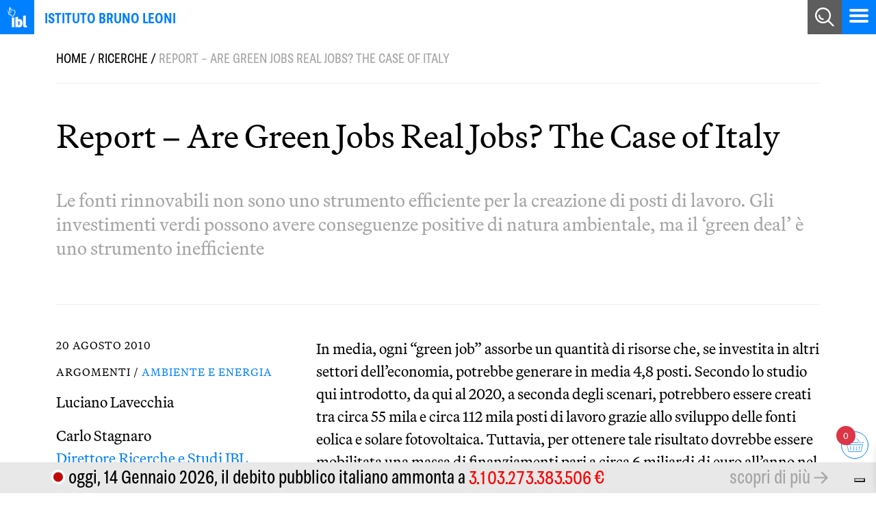

--- FILE ---
content_type: text/html; charset=UTF-8
request_url: https://www.brunoleoni.it/ricerche/report-are-green-jobs-real-jobs-the-case-of-italy/
body_size: 15139
content:
<!DOCTYPE html>
<html lang="it">
<head>
    <meta charset="UTF-8">
    <meta name="viewport" content="width=device-width, initial-scale=1, maximum-scale=5, user-scalable=1" />
    <title>
        Report – Are Green Jobs Real Jobs? The Case of Italy - Istituto Bruno Leoni    </title>
  
	<!-- Google Tag Manager -->
<script>(function(w,d,s,l,i){w[l]=w[l]||[];w[l].push({'gtm.start':
new Date().getTime(),event:'gtm.js'});var f=d.getElementsByTagName(s)[0],
j=d.createElement(s),dl=l!='dataLayer'?'&l='+l:'';j.async=true;j.src=
'https://www.googletagmanager.com/gtm.js?id='+i+dl;f.parentNode.insertBefore(j,f);
})(window,document,'script','dataLayer','GTM-MTDG8P');</script>
<!-- End Google Tag Manager -->
	
    <meta name='robots' content='index, follow, max-image-preview:large, max-snippet:-1, max-video-preview:-1' />

	<!-- This site is optimized with the Yoast SEO plugin v26.7 - https://yoast.com/wordpress/plugins/seo/ -->
	<link rel="canonical" href="https://www.brunoleoni.it/ricerche/report-are-green-jobs-real-jobs-the-case-of-italy/" />
	<meta property="og:locale" content="it_IT" />
	<meta property="og:type" content="article" />
	<meta property="og:title" content="Report – Are Green Jobs Real Jobs? The Case of Italy - Istituto Bruno Leoni" />
	<meta property="og:description" content="Le fonti rinnovabili non sono uno strumento efficiente per la creazione di posti di lavoro. Gli investimenti verdi possono avere conseguenze positive di natura ambientale, ma il ‘green deal’ è uno strumento inefficiente In media, ogni “green job” assorbe un quantità di risorse che, se investita in altri settori dell’economia, potrebbe generare in media 4,8 [&hellip;]" />
	<meta property="og:url" content="https://www.brunoleoni.it/ricerche/report-are-green-jobs-real-jobs-the-case-of-italy/" />
	<meta property="og:site_name" content="Istituto Bruno Leoni" />
	<meta property="article:publisher" content="https://www.facebook.com/istitutobrunoleoni" />
	<meta property="article:modified_time" content="2023-12-15T16:03:52+00:00" />
	<meta name="twitter:card" content="summary_large_image" />
	<meta name="twitter:site" content="@istbrunoleoni" />
	<meta name="twitter:label1" content="Tempo di lettura stimato" />
	<meta name="twitter:data1" content="1 minuto" />
	<script type="application/ld+json" class="yoast-schema-graph">{"@context":"https://schema.org","@graph":[{"@type":"WebPage","@id":"https://www.brunoleoni.it/ricerche/report-are-green-jobs-real-jobs-the-case-of-italy/","url":"https://www.brunoleoni.it/ricerche/report-are-green-jobs-real-jobs-the-case-of-italy/","name":"Report – Are Green Jobs Real Jobs? The Case of Italy - Istituto Bruno Leoni","isPartOf":{"@id":"https://www.brunoleoni.it/#website"},"datePublished":"2010-08-20T09:53:00+00:00","dateModified":"2023-12-15T16:03:52+00:00","breadcrumb":{"@id":"https://www.brunoleoni.it/ricerche/report-are-green-jobs-real-jobs-the-case-of-italy/#breadcrumb"},"inLanguage":"it-IT","potentialAction":[{"@type":"ReadAction","target":["https://www.brunoleoni.it/ricerche/report-are-green-jobs-real-jobs-the-case-of-italy/"]}]},{"@type":"BreadcrumbList","@id":"https://www.brunoleoni.it/ricerche/report-are-green-jobs-real-jobs-the-case-of-italy/#breadcrumb","itemListElement":[{"@type":"ListItem","position":1,"name":"Home","item":"https://www.brunoleoni.it/"},{"@type":"ListItem","position":2,"name":"Ricerche","item":"https://www.brunoleoni.it/ricerche/"},{"@type":"ListItem","position":3,"name":"Report – Are Green Jobs Real Jobs? The Case of Italy"}]},{"@type":"WebSite","@id":"https://www.brunoleoni.it/#website","url":"https://www.brunoleoni.it/","name":"Istituto Bruno Leoni","description":"","publisher":{"@id":"https://www.brunoleoni.it/#organization"},"potentialAction":[{"@type":"SearchAction","target":{"@type":"EntryPoint","urlTemplate":"https://www.brunoleoni.it/?s={search_term_string}"},"query-input":{"@type":"PropertyValueSpecification","valueRequired":true,"valueName":"search_term_string"}}],"inLanguage":"it-IT"},{"@type":"Organization","@id":"https://www.brunoleoni.it/#organization","name":"Istituto Bruno Leoni","url":"https://www.brunoleoni.it/","logo":{"@type":"ImageObject","inLanguage":"it-IT","@id":"https://www.brunoleoni.it/#/schema/logo/image/","url":"https://www.brunoleoni.it/wp-content/uploads/2023/11/logo.svg","contentUrl":"https://www.brunoleoni.it/wp-content/uploads/2023/11/logo.svg","width":1,"height":1,"caption":"Istituto Bruno Leoni"},"image":{"@id":"https://www.brunoleoni.it/#/schema/logo/image/"},"sameAs":["https://www.facebook.com/istitutobrunoleoni","https://x.com/istbrunoleoni","https://www.instagram.com/istitutobrunoleoni/","https://it.youtube.com/user/IstitutoBrunoLeoni"]}]}</script>
	<!-- / Yoast SEO plugin. -->


<style id='wp-img-auto-sizes-contain-inline-css' type='text/css'>
img:is([sizes=auto i],[sizes^="auto," i]){contain-intrinsic-size:3000px 1500px}
/*# sourceURL=wp-img-auto-sizes-contain-inline-css */
</style>
<style id='wp-block-library-inline-css' type='text/css'>
:root{--wp-block-synced-color:#7a00df;--wp-block-synced-color--rgb:122,0,223;--wp-bound-block-color:var(--wp-block-synced-color);--wp-editor-canvas-background:#ddd;--wp-admin-theme-color:#007cba;--wp-admin-theme-color--rgb:0,124,186;--wp-admin-theme-color-darker-10:#006ba1;--wp-admin-theme-color-darker-10--rgb:0,107,160.5;--wp-admin-theme-color-darker-20:#005a87;--wp-admin-theme-color-darker-20--rgb:0,90,135;--wp-admin-border-width-focus:2px}@media (min-resolution:192dpi){:root{--wp-admin-border-width-focus:1.5px}}.wp-element-button{cursor:pointer}:root .has-very-light-gray-background-color{background-color:#eee}:root .has-very-dark-gray-background-color{background-color:#313131}:root .has-very-light-gray-color{color:#eee}:root .has-very-dark-gray-color{color:#313131}:root .has-vivid-green-cyan-to-vivid-cyan-blue-gradient-background{background:linear-gradient(135deg,#00d084,#0693e3)}:root .has-purple-crush-gradient-background{background:linear-gradient(135deg,#34e2e4,#4721fb 50%,#ab1dfe)}:root .has-hazy-dawn-gradient-background{background:linear-gradient(135deg,#faaca8,#dad0ec)}:root .has-subdued-olive-gradient-background{background:linear-gradient(135deg,#fafae1,#67a671)}:root .has-atomic-cream-gradient-background{background:linear-gradient(135deg,#fdd79a,#004a59)}:root .has-nightshade-gradient-background{background:linear-gradient(135deg,#330968,#31cdcf)}:root .has-midnight-gradient-background{background:linear-gradient(135deg,#020381,#2874fc)}:root{--wp--preset--font-size--normal:16px;--wp--preset--font-size--huge:42px}.has-regular-font-size{font-size:1em}.has-larger-font-size{font-size:2.625em}.has-normal-font-size{font-size:var(--wp--preset--font-size--normal)}.has-huge-font-size{font-size:var(--wp--preset--font-size--huge)}.has-text-align-center{text-align:center}.has-text-align-left{text-align:left}.has-text-align-right{text-align:right}.has-fit-text{white-space:nowrap!important}#end-resizable-editor-section{display:none}.aligncenter{clear:both}.items-justified-left{justify-content:flex-start}.items-justified-center{justify-content:center}.items-justified-right{justify-content:flex-end}.items-justified-space-between{justify-content:space-between}.screen-reader-text{border:0;clip-path:inset(50%);height:1px;margin:-1px;overflow:hidden;padding:0;position:absolute;width:1px;word-wrap:normal!important}.screen-reader-text:focus{background-color:#ddd;clip-path:none;color:#444;display:block;font-size:1em;height:auto;left:5px;line-height:normal;padding:15px 23px 14px;text-decoration:none;top:5px;width:auto;z-index:100000}html :where(.has-border-color){border-style:solid}html :where([style*=border-top-color]){border-top-style:solid}html :where([style*=border-right-color]){border-right-style:solid}html :where([style*=border-bottom-color]){border-bottom-style:solid}html :where([style*=border-left-color]){border-left-style:solid}html :where([style*=border-width]){border-style:solid}html :where([style*=border-top-width]){border-top-style:solid}html :where([style*=border-right-width]){border-right-style:solid}html :where([style*=border-bottom-width]){border-bottom-style:solid}html :where([style*=border-left-width]){border-left-style:solid}html :where(img[class*=wp-image-]){height:auto;max-width:100%}:where(figure){margin:0 0 1em}html :where(.is-position-sticky){--wp-admin--admin-bar--position-offset:var(--wp-admin--admin-bar--height,0px)}@media screen and (max-width:600px){html :where(.is-position-sticky){--wp-admin--admin-bar--position-offset:0px}}

/*# sourceURL=wp-block-library-inline-css */
</style><style id='global-styles-inline-css' type='text/css'>
:root{--wp--preset--aspect-ratio--square: 1;--wp--preset--aspect-ratio--4-3: 4/3;--wp--preset--aspect-ratio--3-4: 3/4;--wp--preset--aspect-ratio--3-2: 3/2;--wp--preset--aspect-ratio--2-3: 2/3;--wp--preset--aspect-ratio--16-9: 16/9;--wp--preset--aspect-ratio--9-16: 9/16;--wp--preset--color--black: #000000;--wp--preset--color--cyan-bluish-gray: #abb8c3;--wp--preset--color--white: #ffffff;--wp--preset--color--pale-pink: #f78da7;--wp--preset--color--vivid-red: #cf2e2e;--wp--preset--color--luminous-vivid-orange: #ff6900;--wp--preset--color--luminous-vivid-amber: #fcb900;--wp--preset--color--light-green-cyan: #7bdcb5;--wp--preset--color--vivid-green-cyan: #00d084;--wp--preset--color--pale-cyan-blue: #8ed1fc;--wp--preset--color--vivid-cyan-blue: #0693e3;--wp--preset--color--vivid-purple: #9b51e0;--wp--preset--gradient--vivid-cyan-blue-to-vivid-purple: linear-gradient(135deg,rgb(6,147,227) 0%,rgb(155,81,224) 100%);--wp--preset--gradient--light-green-cyan-to-vivid-green-cyan: linear-gradient(135deg,rgb(122,220,180) 0%,rgb(0,208,130) 100%);--wp--preset--gradient--luminous-vivid-amber-to-luminous-vivid-orange: linear-gradient(135deg,rgb(252,185,0) 0%,rgb(255,105,0) 100%);--wp--preset--gradient--luminous-vivid-orange-to-vivid-red: linear-gradient(135deg,rgb(255,105,0) 0%,rgb(207,46,46) 100%);--wp--preset--gradient--very-light-gray-to-cyan-bluish-gray: linear-gradient(135deg,rgb(238,238,238) 0%,rgb(169,184,195) 100%);--wp--preset--gradient--cool-to-warm-spectrum: linear-gradient(135deg,rgb(74,234,220) 0%,rgb(151,120,209) 20%,rgb(207,42,186) 40%,rgb(238,44,130) 60%,rgb(251,105,98) 80%,rgb(254,248,76) 100%);--wp--preset--gradient--blush-light-purple: linear-gradient(135deg,rgb(255,206,236) 0%,rgb(152,150,240) 100%);--wp--preset--gradient--blush-bordeaux: linear-gradient(135deg,rgb(254,205,165) 0%,rgb(254,45,45) 50%,rgb(107,0,62) 100%);--wp--preset--gradient--luminous-dusk: linear-gradient(135deg,rgb(255,203,112) 0%,rgb(199,81,192) 50%,rgb(65,88,208) 100%);--wp--preset--gradient--pale-ocean: linear-gradient(135deg,rgb(255,245,203) 0%,rgb(182,227,212) 50%,rgb(51,167,181) 100%);--wp--preset--gradient--electric-grass: linear-gradient(135deg,rgb(202,248,128) 0%,rgb(113,206,126) 100%);--wp--preset--gradient--midnight: linear-gradient(135deg,rgb(2,3,129) 0%,rgb(40,116,252) 100%);--wp--preset--font-size--small: 13px;--wp--preset--font-size--medium: 20px;--wp--preset--font-size--large: 36px;--wp--preset--font-size--x-large: 42px;--wp--preset--spacing--20: 0.44rem;--wp--preset--spacing--30: 0.67rem;--wp--preset--spacing--40: 1rem;--wp--preset--spacing--50: 1.5rem;--wp--preset--spacing--60: 2.25rem;--wp--preset--spacing--70: 3.38rem;--wp--preset--spacing--80: 5.06rem;--wp--preset--shadow--natural: 6px 6px 9px rgba(0, 0, 0, 0.2);--wp--preset--shadow--deep: 12px 12px 50px rgba(0, 0, 0, 0.4);--wp--preset--shadow--sharp: 6px 6px 0px rgba(0, 0, 0, 0.2);--wp--preset--shadow--outlined: 6px 6px 0px -3px rgb(255, 255, 255), 6px 6px rgb(0, 0, 0);--wp--preset--shadow--crisp: 6px 6px 0px rgb(0, 0, 0);}:where(.is-layout-flex){gap: 0.5em;}:where(.is-layout-grid){gap: 0.5em;}body .is-layout-flex{display: flex;}.is-layout-flex{flex-wrap: wrap;align-items: center;}.is-layout-flex > :is(*, div){margin: 0;}body .is-layout-grid{display: grid;}.is-layout-grid > :is(*, div){margin: 0;}:where(.wp-block-columns.is-layout-flex){gap: 2em;}:where(.wp-block-columns.is-layout-grid){gap: 2em;}:where(.wp-block-post-template.is-layout-flex){gap: 1.25em;}:where(.wp-block-post-template.is-layout-grid){gap: 1.25em;}.has-black-color{color: var(--wp--preset--color--black) !important;}.has-cyan-bluish-gray-color{color: var(--wp--preset--color--cyan-bluish-gray) !important;}.has-white-color{color: var(--wp--preset--color--white) !important;}.has-pale-pink-color{color: var(--wp--preset--color--pale-pink) !important;}.has-vivid-red-color{color: var(--wp--preset--color--vivid-red) !important;}.has-luminous-vivid-orange-color{color: var(--wp--preset--color--luminous-vivid-orange) !important;}.has-luminous-vivid-amber-color{color: var(--wp--preset--color--luminous-vivid-amber) !important;}.has-light-green-cyan-color{color: var(--wp--preset--color--light-green-cyan) !important;}.has-vivid-green-cyan-color{color: var(--wp--preset--color--vivid-green-cyan) !important;}.has-pale-cyan-blue-color{color: var(--wp--preset--color--pale-cyan-blue) !important;}.has-vivid-cyan-blue-color{color: var(--wp--preset--color--vivid-cyan-blue) !important;}.has-vivid-purple-color{color: var(--wp--preset--color--vivid-purple) !important;}.has-black-background-color{background-color: var(--wp--preset--color--black) !important;}.has-cyan-bluish-gray-background-color{background-color: var(--wp--preset--color--cyan-bluish-gray) !important;}.has-white-background-color{background-color: var(--wp--preset--color--white) !important;}.has-pale-pink-background-color{background-color: var(--wp--preset--color--pale-pink) !important;}.has-vivid-red-background-color{background-color: var(--wp--preset--color--vivid-red) !important;}.has-luminous-vivid-orange-background-color{background-color: var(--wp--preset--color--luminous-vivid-orange) !important;}.has-luminous-vivid-amber-background-color{background-color: var(--wp--preset--color--luminous-vivid-amber) !important;}.has-light-green-cyan-background-color{background-color: var(--wp--preset--color--light-green-cyan) !important;}.has-vivid-green-cyan-background-color{background-color: var(--wp--preset--color--vivid-green-cyan) !important;}.has-pale-cyan-blue-background-color{background-color: var(--wp--preset--color--pale-cyan-blue) !important;}.has-vivid-cyan-blue-background-color{background-color: var(--wp--preset--color--vivid-cyan-blue) !important;}.has-vivid-purple-background-color{background-color: var(--wp--preset--color--vivid-purple) !important;}.has-black-border-color{border-color: var(--wp--preset--color--black) !important;}.has-cyan-bluish-gray-border-color{border-color: var(--wp--preset--color--cyan-bluish-gray) !important;}.has-white-border-color{border-color: var(--wp--preset--color--white) !important;}.has-pale-pink-border-color{border-color: var(--wp--preset--color--pale-pink) !important;}.has-vivid-red-border-color{border-color: var(--wp--preset--color--vivid-red) !important;}.has-luminous-vivid-orange-border-color{border-color: var(--wp--preset--color--luminous-vivid-orange) !important;}.has-luminous-vivid-amber-border-color{border-color: var(--wp--preset--color--luminous-vivid-amber) !important;}.has-light-green-cyan-border-color{border-color: var(--wp--preset--color--light-green-cyan) !important;}.has-vivid-green-cyan-border-color{border-color: var(--wp--preset--color--vivid-green-cyan) !important;}.has-pale-cyan-blue-border-color{border-color: var(--wp--preset--color--pale-cyan-blue) !important;}.has-vivid-cyan-blue-border-color{border-color: var(--wp--preset--color--vivid-cyan-blue) !important;}.has-vivid-purple-border-color{border-color: var(--wp--preset--color--vivid-purple) !important;}.has-vivid-cyan-blue-to-vivid-purple-gradient-background{background: var(--wp--preset--gradient--vivid-cyan-blue-to-vivid-purple) !important;}.has-light-green-cyan-to-vivid-green-cyan-gradient-background{background: var(--wp--preset--gradient--light-green-cyan-to-vivid-green-cyan) !important;}.has-luminous-vivid-amber-to-luminous-vivid-orange-gradient-background{background: var(--wp--preset--gradient--luminous-vivid-amber-to-luminous-vivid-orange) !important;}.has-luminous-vivid-orange-to-vivid-red-gradient-background{background: var(--wp--preset--gradient--luminous-vivid-orange-to-vivid-red) !important;}.has-very-light-gray-to-cyan-bluish-gray-gradient-background{background: var(--wp--preset--gradient--very-light-gray-to-cyan-bluish-gray) !important;}.has-cool-to-warm-spectrum-gradient-background{background: var(--wp--preset--gradient--cool-to-warm-spectrum) !important;}.has-blush-light-purple-gradient-background{background: var(--wp--preset--gradient--blush-light-purple) !important;}.has-blush-bordeaux-gradient-background{background: var(--wp--preset--gradient--blush-bordeaux) !important;}.has-luminous-dusk-gradient-background{background: var(--wp--preset--gradient--luminous-dusk) !important;}.has-pale-ocean-gradient-background{background: var(--wp--preset--gradient--pale-ocean) !important;}.has-electric-grass-gradient-background{background: var(--wp--preset--gradient--electric-grass) !important;}.has-midnight-gradient-background{background: var(--wp--preset--gradient--midnight) !important;}.has-small-font-size{font-size: var(--wp--preset--font-size--small) !important;}.has-medium-font-size{font-size: var(--wp--preset--font-size--medium) !important;}.has-large-font-size{font-size: var(--wp--preset--font-size--large) !important;}.has-x-large-font-size{font-size: var(--wp--preset--font-size--x-large) !important;}
/*# sourceURL=global-styles-inline-css */
</style>

<style id='classic-theme-styles-inline-css' type='text/css'>
/*! This file is auto-generated */
.wp-block-button__link{color:#fff;background-color:#32373c;border-radius:9999px;box-shadow:none;text-decoration:none;padding:calc(.667em + 2px) calc(1.333em + 2px);font-size:1.125em}.wp-block-file__button{background:#32373c;color:#fff;text-decoration:none}
/*# sourceURL=/wp-includes/css/classic-themes.min.css */
</style>
<link rel='stylesheet' id='wpmf-gallery-popup-style-css' href='https://www.brunoleoni.it/wp-content/plugins/wp-media-folder/assets/css/display-gallery/magnific-popup.css?ver=0.9.9' type='text/css' media='all' />
<link rel='stylesheet' id='contact-form-7-css' href='https://www.brunoleoni.it/wp-content/plugins/contact-form-7/includes/css/styles.css?ver=6.1.4' type='text/css' media='all' />
<link rel='stylesheet' id='dbtpublic-css' href='https://www.brunoleoni.it/wp-content/plugins/dbtpublic/public/css/dbtpublic-public.css?ver=1.0.0' type='text/css' media='all' />
<link rel='stylesheet' id='woocommerce-layout-css' href='https://www.brunoleoni.it/wp-content/plugins/woocommerce/assets/css/woocommerce-layout.css?ver=10.4.3' type='text/css' media='all' />
<link rel='stylesheet' id='woocommerce-smallscreen-css' href='https://www.brunoleoni.it/wp-content/plugins/woocommerce/assets/css/woocommerce-smallscreen.css?ver=10.4.3' type='text/css' media='only screen and (max-width: 768px)' />
<link rel='stylesheet' id='woocommerce-general-css' href='https://www.brunoleoni.it/wp-content/plugins/woocommerce/assets/css/woocommerce.css?ver=10.4.3' type='text/css' media='all' />
<style id='woocommerce-inline-inline-css' type='text/css'>
.woocommerce form .form-row .required { visibility: visible; }
/*# sourceURL=woocommerce-inline-inline-css */
</style>
<link rel='stylesheet' id='wpcf7-redirect-script-frontend-css' href='https://www.brunoleoni.it/wp-content/plugins/wpcf7-redirect/build/assets/frontend-script.css?ver=2c532d7e2be36f6af233' type='text/css' media='all' />
<link rel='stylesheet' id='xoo-wsc-fonts-css' href='https://www.brunoleoni.it/wp-content/plugins/side-cart-woocommerce/assets/css/xoo-wsc-fonts.css?ver=2.7.2' type='text/css' media='all' />
<link rel='stylesheet' id='xoo-wsc-style-css' href='https://www.brunoleoni.it/wp-content/plugins/side-cart-woocommerce/assets/css/xoo-wsc-style.css?ver=2.7.2' type='text/css' media='all' />
<style id='xoo-wsc-style-inline-css' type='text/css'>



 

.xoo-wsc-footer{
	background-color: #ffffff;
	color: #ffffff;
	padding: 10px 20px;
	box-shadow: 0 -1px 10px #0000001a;
}

.xoo-wsc-footer, .xoo-wsc-footer a, .xoo-wsc-footer .amount{
	font-size: 16px;
}

.xoo-wsc-btn .amount{
	color: #007fff}

.xoo-wsc-btn:hover .amount{
	color: #ffffff;
}

.xoo-wsc-ft-buttons-cont{
	grid-template-columns: auto;
}

.xoo-wsc-basket{
	bottom: 40px;
	right: 1px;
	background-color: #ffffff;
	color: #007fff;
	box-shadow: 2px solid #007fff;
	border-radius: 50%;
	display: flex;
	width: 40px;
	height: 40px;
}


.xoo-wsc-bki{
	font-size: 20px}

.xoo-wsc-items-count{
	top: -9px;
	left: -8px;
}

.xoo-wsc-items-count, .xoo-wsch-items-count{
	background-color: #dc3545;
	color: #ffffff;
}

.xoo-wsc-container, .xoo-wsc-slider{
	max-width: 365px;
	right: -365px;
	top: 0;bottom: 0;
	bottom: 0;
	font-family: }


.xoo-wsc-cart-active .xoo-wsc-container, .xoo-wsc-slider-active .xoo-wsc-slider{
	right: 0;
}


.xoo-wsc-cart-active .xoo-wsc-basket{
	right: 365px;
}

.xoo-wsc-slider{
	right: -365px;
}

span.xoo-wsch-close {
    font-size: 25px;
}

	.xoo-wsch-top{
		justify-content: center;
	}
	span.xoo-wsch-close {
	    right: 10px;
	}

.xoo-wsch-text{
	font-size: 20px;
}

.xoo-wsc-header{
	color: #007fff;
	background-color: #ffffff;
	border-bottom: 2px solid #eee;
	padding: 15px 15px;
}


.xoo-wsc-body{
	background-color: #f8f9fa;
}

.xoo-wsc-products:not(.xoo-wsc-pattern-card), .xoo-wsc-products:not(.xoo-wsc-pattern-card) span.amount, .xoo-wsc-products:not(.xoo-wsc-pattern-card) a{
	font-size: 16px;
	color: #000000;
}

.xoo-wsc-products:not(.xoo-wsc-pattern-card) .xoo-wsc-product{
	padding: 10px 15px;
	margin: 10px 15px;
	border-radius: 5px;
	box-shadow: 0 2px 2px #00000005;
	background-color: #ffffff;
}

.xoo-wsc-sum-col{
	justify-content: center;
}


/** Shortcode **/
.xoo-wsc-sc-count{
	background-color: #dc3545;
	color: #ffffff;
}

.xoo-wsc-sc-bki{
	font-size: 28px;
	color: #007fff;
}
.xoo-wsc-sc-cont{
	color: #81d742;
}

.added_to_cart{
	display: none!important;
}

.xoo-wsc-product dl.variation {
	display: block;
}


.xoo-wsc-product-cont{
	padding: 10px 10px;
}

.xoo-wsc-products:not(.xoo-wsc-pattern-card) .xoo-wsc-img-col{
	width: 28%;
}

.xoo-wsc-pattern-card .xoo-wsc-img-col img{
	max-width: 100%;
	height: auto;
}

.xoo-wsc-products:not(.xoo-wsc-pattern-card) .xoo-wsc-sum-col{
	width: 72%;
}

.xoo-wsc-pattern-card .xoo-wsc-product-cont{
	width: 50% 
}

@media only screen and (max-width: 600px) {
	.xoo-wsc-pattern-card .xoo-wsc-product-cont  {
		width: 50%;
	}
}


.xoo-wsc-pattern-card .xoo-wsc-product{
	border: 0;
	box-shadow: 0px 10px 15px -12px #0000001a;
}


.xoo-wsc-sm-front{
	background-color: #eee;
}
.xoo-wsc-pattern-card, .xoo-wsc-sm-front{
	border-bottom-left-radius: 5px;
	border-bottom-right-radius: 5px;
}
.xoo-wsc-pattern-card, .xoo-wsc-img-col img, .xoo-wsc-img-col, .xoo-wsc-sm-back-cont{
	border-top-left-radius: 5px;
	border-top-right-radius: 5px;
}
.xoo-wsc-sm-back{
	background-color: #fff;
}
.xoo-wsc-pattern-card, .xoo-wsc-pattern-card a, .xoo-wsc-pattern-card .amount{
	font-size: 16px;
}

.xoo-wsc-sm-front, .xoo-wsc-sm-front a, .xoo-wsc-sm-front .amount{
	color: #000;
}

.xoo-wsc-sm-back, .xoo-wsc-sm-back a, .xoo-wsc-sm-back .amount{
	color: #000;
}


.magictime {
    animation-duration: 0.5s;
}



span.xoo-wsch-items-count{
	height: 20px;
	line-height: 20px;
	width: 20px;
}

span.xoo-wsch-icon{
	font-size: 30px
}

.xoo-wsc-smr-del{
	font-size: 16px
}.xoo-wsc-sc-cont {
    color: var(--colore-1);
    width: 50px;
    background: #fff;
    height: 100%;
    align-items: center;
    display: flex;
    /* text-align: center; */
    justify-content: center;
}

.xoo-wsc-sc-cont .xoo-wsc-cart-trigger {
    margin-top: 10px;
}

a.xoo-wsc-ft-btn, .xoo-wsc-container .xoo-wsc-btn {
    display: flex;
    align-items: center;
    justify-content: center;
    border: 1px solid var(--colore-1);
    border-radius: inherit;
    color: var(--colore-1);
    margin-bottom: 10px;
    background-color: #fff;
}

a.xoo-wsc-ft-btn, .xoo-wsc-container .xoo-wsc-btn:hover {
    background-color: var(--colore-1);
    color:#fff;
}
/*# sourceURL=xoo-wsc-style-inline-css */
</style>
<link rel='stylesheet' id='buy-font-css' href='https://www.brunoleoni.it/wp-content/themes/ibl/css/font.css?ver=efa0d388119f16ae52847f477be848b1' type='text/css' media='all' />
<link rel='stylesheet' id='bootstrap-style-css' href='https://www.brunoleoni.it/wp-content/themes/ibl/css/bootstrap.min.css?ver=efa0d388119f16ae52847f477be848b1' type='text/css' media='all' />
<link rel='stylesheet' id='fontawesome-css' href='https://www.brunoleoni.it/wp-content/themes/ibl/css/fontawesome/css/fontawesome.min.css?ver=efa0d388119f16ae52847f477be848b1' type='text/css' media='all' />
<link rel='stylesheet' id='fontawesome-brands-css' href='https://www.brunoleoni.it/wp-content/themes/ibl/css/fontawesome/css/brands.min.css?ver=efa0d388119f16ae52847f477be848b1' type='text/css' media='all' />
<link rel='stylesheet' id='fontawesome-solid-css' href='https://www.brunoleoni.it/wp-content/themes/ibl/css/fontawesome/css/solid.min.css?ver=efa0d388119f16ae52847f477be848b1' type='text/css' media='all' />
<link rel='stylesheet' id='theme-style-css' href='https://www.brunoleoni.it/wp-content/themes/ibl/style.css?ver=efa0d388119f16ae52847f477be848b1' type='text/css' media='all' />
<link rel='stylesheet' id='mm-compiled-options-mobmenu-css' href='https://www.brunoleoni.it/wp-content/uploads/dynamic-mobmenu.css?ver=2.8.8-590' type='text/css' media='all' />
<link rel='stylesheet' id='cssmobmenu-icons-css' href='https://www.brunoleoni.it/wp-content/plugins/mobile-menu/includes/css/mobmenu-icons.css?ver=efa0d388119f16ae52847f477be848b1' type='text/css' media='all' />
<link rel='stylesheet' id='cssmobmenu-css' href='https://www.brunoleoni.it/wp-content/plugins/mobile-menu/includes/css/mobmenu.css?ver=2.8.8' type='text/css' media='all' />
<link rel='stylesheet' id='wp-block-paragraph-css' href='https://www.brunoleoni.it/wp-includes/blocks/paragraph/style.min.css?ver=efa0d388119f16ae52847f477be848b1' type='text/css' media='all' />
<script type="text/javascript" src="https://www.brunoleoni.it/wp-includes/js/jquery/jquery.min.js?ver=3.7.1" id="jquery-core-js"></script>
<script type="text/javascript" src="https://www.brunoleoni.it/wp-content/plugins/dbtpublic/public/js/dbtpublic-public.min.js?ver=1.0.0" id="dbtpublic-js"></script>
<script type="text/javascript" src="https://www.brunoleoni.it/wp-content/plugins/woocommerce/assets/js/jquery-blockui/jquery.blockUI.min.js?ver=2.7.0-wc.10.4.3" id="wc-jquery-blockui-js" defer="defer" data-wp-strategy="defer"></script>
<script type="text/javascript" id="wc-add-to-cart-js-extra">
/* <![CDATA[ */
var wc_add_to_cart_params = {"ajax_url":"/wp-admin/admin-ajax.php","wc_ajax_url":"/?wc-ajax=%%endpoint%%","i18n_view_cart":"Visualizza carrello","cart_url":"https://www.brunoleoni.it/ibl-libri/carrello/","is_cart":"","cart_redirect_after_add":"no"};
//# sourceURL=wc-add-to-cart-js-extra
/* ]]> */
</script>
<script type="text/javascript" src="https://www.brunoleoni.it/wp-content/plugins/woocommerce/assets/js/frontend/add-to-cart.min.js?ver=10.4.3" id="wc-add-to-cart-js" defer="defer" data-wp-strategy="defer"></script>
<script type="text/javascript" src="https://www.brunoleoni.it/wp-content/plugins/woocommerce/assets/js/js-cookie/js.cookie.min.js?ver=2.1.4-wc.10.4.3" id="wc-js-cookie-js" defer="defer" data-wp-strategy="defer"></script>
<script type="text/javascript" id="woocommerce-js-extra">
/* <![CDATA[ */
var woocommerce_params = {"ajax_url":"/wp-admin/admin-ajax.php","wc_ajax_url":"/?wc-ajax=%%endpoint%%","i18n_password_show":"Mostra password","i18n_password_hide":"Nascondi password"};
//# sourceURL=woocommerce-js-extra
/* ]]> */
</script>
<script type="text/javascript" src="https://www.brunoleoni.it/wp-content/plugins/woocommerce/assets/js/frontend/woocommerce.min.js?ver=10.4.3" id="woocommerce-js" defer="defer" data-wp-strategy="defer"></script>
<script type="text/javascript" src="https://www.brunoleoni.it/wp-content/plugins/mobile-menu/includes/js/mobmenu.js?ver=2.8.8" id="mobmenujs-js"></script>
	<noscript><style>.woocommerce-product-gallery{ opacity: 1 !important; }</style></noscript>
	<link rel="icon" href="https://www.brunoleoni.it/wp-content/uploads/2024/03/cropped-favicon-32x32.png" sizes="32x32" />
<link rel="icon" href="https://www.brunoleoni.it/wp-content/uploads/2024/03/cropped-favicon-192x192.png" sizes="192x192" />
<link rel="apple-touch-icon" href="https://www.brunoleoni.it/wp-content/uploads/2024/03/cropped-favicon-180x180.png" />
<meta name="msapplication-TileImage" content="https://www.brunoleoni.it/wp-content/uploads/2024/03/cropped-favicon-270x270.png" />
<link rel='stylesheet' id='wc-blocks-style-css' href='https://www.brunoleoni.it/wp-content/plugins/woocommerce/assets/client/blocks/wc-blocks.css?ver=wc-10.4.3' type='text/css' media='all' />
</head>

<body class="wp-singular ricerche-template-default single single-ricerche postid-4570 wp-theme-ibl theme-ibl woocommerce-no-js mob-menu-slideout-over">
	<!-- Google Tag Manager (noscript) -->
<noscript><iframe src="https://www.googletagmanager.com/ns.html?id=GTM-MTDG8P"
height="0" width="0" style="display:none;visibility:hidden"></iframe></noscript>
<!-- End Google Tag Manager (noscript) -->
    <header>
        <nav class="navbar navbar-light p-0 bg-main-menu mobile">
  <div class="container-fluid p-0">
    <a href="/" title="Istituto Bruno Leoni" class="nav-brand">
      <img src="https://www.brunoleoni.it/wp-content/uploads/2025/07/logo-ibl.svg" alt="IBL" width="50" height="38" class="float-start p-0" />
      <div class="claim-1 text-uppercase">
        Istituto Bruno Leoni      </div>
    </a>

    <div class="open-search-mobile">
      <img src="https://www.brunoleoni.it/wp-content/themes/ibl/images/lente.svg" alt="cerca" />
    </div>
  </div>
</nav><div class="container-fluid  px-0   desktop">
    <div class="container-fluid  container-fluid-1920  px-0  bg-color-1 mx-auto">
        <div class="row align-items-center m-0">
            <div class="col-lg-1 p-0 text-center">
                <a href="/" class="navbar-brand" title="Istituto Bruno Leoni">
                    <img src="https://www.brunoleoni.it/wp-content/uploads/2025/07/logo-ibl.svg" alt="IBL" class="logo"  />
                </a>
            </div>
            <div class="col-lg-11 align-items-center px-0">
                <div class="row align-items-center bg-main-menu">
                    <div class="col-xxl-3 claim-1 text-uppercase">
                        Istituto Bruno Leoni                    </div>
                    <div class="col-xxl-9">
                        <nav class="navbar p-0 d-flex flex-row-reverse" id="nav-main">
  <ul id="menu-main-menu" class="nav main-menu"><li  id="menu-item-390" class="menu-item menu-item-type-post_type menu-item-object-page menu-item-has-children dropdown nav-item nav-item-390"><a href="https://www.brunoleoni.it/chi-siamo/" class="nav-link  dropdown-toggle" data-bs-toggle="dropdown" aria-haspopup="true" aria-expanded="false">Chi siamo</a>
<ul class="dropdown-menu  depth_0">
	<li  id="menu-item-425" class="menu-item menu-item-type-post_type menu-item-object-page nav-item nav-item-425"><a href="https://www.brunoleoni.it/chi-siamo/consiglio-di-amministrazione/" class="dropdown-item ">Consiglio di amministrazione</a></li>
	<li  id="menu-item-389" class="menu-item menu-item-type-post_type menu-item-object-page nav-item nav-item-389"><a href="https://www.brunoleoni.it/chi-siamo/team/" class="dropdown-item ">Team</a></li>
	<li  id="menu-item-485" class="menu-item menu-item-type-post_type menu-item-object-page nav-item nav-item-485"><a href="https://www.brunoleoni.it/chi-siamo/comitato-di-indirizzo/" class="dropdown-item ">Comitato di indirizzo</a></li>
	<li  id="menu-item-606" class="menu-item menu-item-type-post_type menu-item-object-page nav-item nav-item-606"><a href="https://www.brunoleoni.it/chi-siamo/riconoscimenti/" class="dropdown-item ">Riconoscimenti</a></li>
	<li  id="menu-item-22266" class="menu-item menu-item-type-post_type menu-item-object-page nav-item nav-item-22266"><a href="https://www.brunoleoni.it/chi-siamo/contatti/" class="dropdown-item ">Contatti</a></li>
</ul>
</li>
<li  id="menu-item-391" class="menu-item menu-item-type-post_type_archive menu-item-object-ricerche nav-item nav-item-391 active-ricerche"><a href="https://www.brunoleoni.it/ricerche/" class="nav-link ">Ricerche</a></li>
<li  id="menu-item-20633" class="menu-item menu-item-type-post_type_archive menu-item-object-eventi menu-item-has-children dropdown nav-item nav-item-20633"><a href="https://www.brunoleoni.it/eventi/" class="nav-link  dropdown-toggle" data-bs-toggle="dropdown" aria-haspopup="true" aria-expanded="false">Eventi</a>
<ul class="dropdown-menu  depth_0">
	<li  id="menu-item-626" class="menu-item menu-item-type-post_type_archive menu-item-object-corsi nav-item nav-item-626"><a href="https://www.brunoleoni.it/corsi-on-line/" class="dropdown-item ">Corsi online</a></li>
	<li  id="menu-item-395" class="menu-item menu-item-type-post_type menu-item-object-page nav-item nav-item-395"><a href="https://www.brunoleoni.it/eventi-ricorrenti/discorso-bruno-leoni/" class="dropdown-item ">Discorso Bruno Leoni</a></li>
	<li  id="menu-item-396" class="menu-item menu-item-type-post_type menu-item-object-page nav-item nav-item-396"><a href="https://www.brunoleoni.it/eventi-ricorrenti/premio-bruno-leoni/" class="dropdown-item ">Premio Bruno Leoni</a></li>
	<li  id="menu-item-397" class="menu-item menu-item-type-post_type menu-item-object-page nav-item nav-item-397"><a href="https://www.brunoleoni.it/eventi-ricorrenti/cicli-di-seminari/" class="dropdown-item ">Cicli di Seminari</a></li>
	<li  id="menu-item-394" class="menu-item menu-item-type-post_type menu-item-object-page nav-item nav-item-394"><a href="https://www.brunoleoni.it/eventi-ricorrenti/seminario-mises/" class="dropdown-item ">Seminario Mises</a></li>
</ul>
</li>
<li  id="menu-item-399" class="news menu-item menu-item-type-post_type menu-item-object-page current_page_parent nav-item nav-item-399"><a href="https://www.brunoleoni.it/articoli/" class="nav-link active">Articoli</a></li>
<li  id="menu-item-392" class="shop menu-item menu-item-type-post_type menu-item-object-page menu-item-has-children dropdown nav-item nav-item-392"><a href="https://www.brunoleoni.it/ibl-libri/" class="nav-link  dropdown-toggle" data-bs-toggle="dropdown" aria-haspopup="true" aria-expanded="false">IBL libri</a>
<ul class="dropdown-menu  depth_0">
	<li  id="menu-item-22211" class="menu-item menu-item-type-post_type menu-item-object-page nav-item nav-item-22211"><a href="https://www.brunoleoni.it/ibl-libri/comitato-editoriale/" class="dropdown-item ">Comitato editoriale</a></li>
	<li  id="menu-item-22212" class="menu-item menu-item-type-post_type menu-item-object-page nav-item nav-item-22212"><a href="https://www.brunoleoni.it/ibl-libri/book-club/" class="dropdown-item ">Book club</a></li>
</ul>
</li>
<li  id="menu-item-28438" class="menu-item menu-item-type-post_type menu-item-object-page menu-item-has-children dropdown nav-item nav-item-28438"><a href="https://www.brunoleoni.it/ibl-nelle-scuole/" class="nav-link  dropdown-toggle" data-bs-toggle="dropdown" aria-haspopup="true" aria-expanded="false">IBL nelle scuole</a>
<ul class="dropdown-menu  depth_0">
	<li  id="menu-item-28439" class="menu-item menu-item-type-post_type menu-item-object-page nav-item nav-item-28439"><a href="https://www.brunoleoni.it/ibl-nelle-scuole/i-nostri-moduli-tematici/" class="dropdown-item ">I nostri moduli tematici</a></li>
	<li  id="menu-item-28440" class="menu-item menu-item-type-post_type menu-item-object-page nav-item nav-item-28440"><a href="https://www.brunoleoni.it/ibl-nelle-scuole/pcto-per-il-liceo-economico-sociale/" class="dropdown-item ">Percorso ex PCTO Storia Economica</a></li>
	<li  id="menu-item-28441" class="menu-item menu-item-type-post_type menu-item-object-page nav-item nav-item-28441"><a href="https://www.brunoleoni.it/ibl-nelle-scuole/pcto-per-tutti-gli-indirizzi/" class="dropdown-item ">Percorso ex PCTO imprenditorialità</a></li>
</ul>
</li>
<li  id="menu-item-613" class="sostienici menu-item menu-item-type-post_type menu-item-object-page nav-item nav-item-613"><a href="https://www.brunoleoni.it/sostieni-ibl/" class="nav-link ">Sostienici</a></li>
<li  id="menu-item-22114" class="account menu-item menu-item-type-post_type menu-item-object-page nav-item nav-item-22114"><a href="https://www.brunoleoni.it/mio-account/" class="nav-link "><i class="fa-solid fa-user"></i></a></li>
<li class="menu-item xoo-wsc-menu-item">

<div class="xoo-wsc-sc-cont">
	<div class="xoo-wsc-cart-trigger">

		

		<div class="xoo-wsc-sc-bkcont">
			
			
									<span class="xoo-wsc-sc-bki xoo-wsc-icon-basket3"></span>
				
			
							<span class="xoo-wsc-sc-count">0</span>
			
		</div>

		
	</div>
</div></li></ul></nav>                    </div>
                </div>
                <div class="row align-items-center bg-issue-menu">
                    <div class="col-xxl-3 claim-2 text-uppercase">
                        Idee per il libero mercato                    </div>
                    <div class="col-xxl-9">
                        <nav class="navbar navbar-expand-xl justify-content-end p-0">
  <div class="collapse navbar-collapse d-flex flex-row-reverse" id="issue-menu">
    <ul id="menu-issue-menu" class="navbar-nav issue-menu"><li  id="menu-item-206" class="menu-item menu-item-type-taxonomy menu-item-object-argomento current-ricerche-ancestor current-menu-parent current-ricerche-parent nav-item nav-item-206"><a href="https://www.brunoleoni.it/ambiente-e-energia/" class="nav-link ">Ambiente e Energia</a></li>
<li  id="menu-item-205" class="menu-item menu-item-type-taxonomy menu-item-object-argomento nav-item nav-item-205"><a href="https://www.brunoleoni.it/diritto-e-regolamentazione/" class="nav-link ">Diritto e Regolamentazione</a></li>
<li  id="menu-item-207" class="menu-item menu-item-type-taxonomy menu-item-object-argomento nav-item nav-item-207"><a href="https://www.brunoleoni.it/economia-e-mercato/" class="nav-link ">Economia e Mercato</a></li>
<li  id="menu-item-426" class="menu-item menu-item-type-taxonomy menu-item-object-argomento nav-item nav-item-426"><a href="https://www.brunoleoni.it/politiche-pubbliche/" class="nav-link ">Politiche pubbliche</a></li>
<li  id="menu-item-208" class="menu-item menu-item-type-taxonomy menu-item-object-argomento nav-item nav-item-208"><a href="https://www.brunoleoni.it/teoria-e-scienze-sociali/" class="nav-link ">Teoria e scienze sociali</a></li>
</ul>  </div>
  <ul class="navbar-nav navbar-nav-top ms-3">
    <li class="text-center open-search"><img src="https://www.brunoleoni.it/wp-content/themes/ibl/images/lente.svg" alt="cerca" /></li>
  </ul>
</nav>                    </div>
                </div>
            </div>
        </div>
    </div>
</div>    </header>        <div class="container">
            <nav class=" briciole">
                <span><span><a href="https://www.brunoleoni.it/">Home</a></span> / <span><a href="https://www.brunoleoni.it/ricerche/">Ricerche</a></span> / <span class="breadcrumb_last" aria-current="page">Report – Are Green Jobs Real Jobs? The Case of Italy</span></span>            </nav>

            <hr />

            <h1 class="medium my-lg-5 my-3">Report – Are Green Jobs Real Jobs? The Case of Italy</h1>

            
            <div class="row">
                                    <div class="col-12 sommario">
                        <!-- wp:paragraph -->
<p>Le fonti rinnovabili non sono uno strumento efficiente per la creazione di posti di lavoro. Gli investimenti verdi possono avere conseguenze positive di natura ambientale, ma il ‘green deal’ è uno strumento inefficiente</p>
<!-- /wp:paragraph -->


                    </div>
                            </div>
            <hr class="my-lg-5 my-2" />
            <div class="row">
                <div class="col-lg-4">
                    <p class="info text-uppercase">
                        20 Agosto 2010                    </p>
                    <!-- ARGOMENTI -->
                    <p class="info">
                        <span>Argomenti / </span>
                                                    <span><a href="https://www.brunoleoni.it/ambiente-e-energia/">Ambiente e Energia</a></span>
                                            </p>
                                                <p class="mb-3">
                                Luciano Lavecchia                            </p>
                                                        <p class="mb-0">
                                Carlo Stagnaro                            </p>
                                                            <p class="ruolo">
                                    Direttore Ricerche e Studi IBL                                </p>
                                                <p class=" info text-uppercase my-5">
                            <a class="cta border-color" href="https://www.brunoleoni.it/wp-content/uploads/2023/12/WP-Green_Jobs-May2010.pdf" title="WP-Green_Jobs-May2010.pdf" target="_blank" rel="noindex,nofollow">
                                scarica la ricerca integrale
                            </a>
                        </p>
                                    </div>
                <div class="col-lg-8">
                    <span id="more-4570"></span>



<p>In media, ogni “green job” assorbe un quantità di risorse che, se investita in altri settori dell’economia, potrebbe generare in media 4,8 posti. Secondo lo studio qui introdotto, da qui al 2020, a seconda degli scenari, potrebbero essere creati tra circa 55 mila e circa 112 mila posti di lavoro grazie allo sviluppo delle fonti eolica e solare fotovoltaica. Tuttavia, per ottenere tale risultato dovrebbe essere mobilitata una massa di finanziamenti pari a circa 6 miliardi di euro all’anno nel 2020. Se le stesse risorse fossero lasciate al mercato, per ogni posto di lavoro “verde” potrebbero esserne creati mediamente 4,8 nell’economia in generale, o 6,9 nell’industria.</p>



<p>L’industria verde è ad alta intensità di capitale, non ad alta intensità di lavoro. Dunque gli investimenti verdi generano meno occupazione degli investimenti in altri settori dell’economia, facendo del “green deal’, nella misura in cui ha lo scopo di creare occupazione o agire come stimolo anticrisi, uno strumento inefficiente.</p>
                    <div class="row">
    <div class="col-12 share-social text-uppercase my-5">
        <span>Condividi</span>
        <ul class="list-group list-group-horizontal">
            <li class="list-group-item border-0 ps-0"><a onclick="return facebook_click('https://www.brunoleoni.it/ricerche/report-are-green-jobs-real-jobs-the-case-of-italy/', 'Report – Are Green Jobs Real Jobs? The Case of Italy')" target="_blank"><i class="fa-brands fa-facebook-f"></i></a></li>
            <li class="list-group-item border-0"><a onclick="return twitter_click( 'https://www.brunoleoni.it/ricerche/report-are-green-jobs-real-jobs-the-case-of-italy/', 'Report – Are Green Jobs Real Jobs? The Case of Italy')" target="_blank"><i class="fa-brands fa-x-twitter"></i></a></li>
            <li class="list-group-item border-0"><a onclick="return linkedin_click( 'https://www.brunoleoni.it/ricerche/report-are-green-jobs-real-jobs-the-case-of-italy/', 'Report – Are Green Jobs Real Jobs? The Case of Italy')" target="_blank"><i class="fa-brands fa-linkedin-in"></i></a></li>
        </ul>
    </div>
</div>                </div>
            </div>
        </div>

                    <div class=" container-fluid  container-fluid-1920 bg-color-banner">
                <div class=" container text-center">
                    <div class="row">
                        <div class="col-lg-10 offset-lg-1 titolo">
                            Report – Are Green Jobs Real Jobs? The Case of Italy                        </div>
                        <div class="col-12 my-5">
                            <a href="https://www.brunoleoni.it/wp-content/uploads/2023/12/WP-Green_Jobs-May2010.pdf" title="WP-Green_Jobs-May2010.pdf" target="_blank" rel="noindex,nofollow">
                                scarica la ricerca integrale
                            </a>
                        </div>
                    </div>
                </div>
            </div>
    <div class="container my-5 share-twitter-x">
        <hr />
        <div class="row">
            <div class=" col-lg-4 mb-5">
                <span class="d-block my-3">Per ogni green job si perdono 4,8 posti di lavoro convenzionali</span>
                <span><a onclick="return twitter_click(  'https://www.brunoleoni.it/ricerche/report-are-green-jobs-real-jobs-the-case-of-italy/', 'Per ogni green job si perdono 4,8 posti di lavoro convenzionali via @istbrunoleoni')" target="blank"><i class="fa-brands fa-x-twitter position-relative pe-2"></i> condividi con questo commento</a></span>
            </div>
            <div class="col-lg-4 mb-5">
                <span class="d-block my-3">Le fonti rinnovabili non sono uno strumento efficiente per la creazione di posti di lavoro</span>
                <span><a onclick="return twitter_click(  'https://www.brunoleoni.it/ricerche/report-are-green-jobs-real-jobs-the-case-of-italy/', 'Le fonti rinnovabili non sono uno strumento efficiente per la creazione di posti di lavoro via @istbrunoleoni')" target="blank"><i class="fa-brands fa-x-twitter position-relative pe-2"></i> condividi con questo commento</a></span>
            </div>
            <div class="col-lg-4 mb-5">
                <span class="d-block my-3">“Are Green Jobs Real Jobs? The Case of Italy” by @CarloStagnaro</span>
                <span><a onclick="return twitter_click(  'https://www.brunoleoni.it/ricerche/report-are-green-jobs-real-jobs-the-case-of-italy/', '“Are Green Jobs Real Jobs? The Case of Italy” by @CarloStagnaro via @istbrunoleoni')" target="blank"><i class="fa-brands fa-x-twitter position-relative pe-2"></i> condividi con questo commento</a></span>
            </div>
        </div>
    </div>
<footer>
    <div class="container-fluid container-fluid-1920 p-0 mt-5">
        <div class="container">
            <div class="row align-items-center py-5">
                <div class="col-lg-6 mb-5 order-0 text-lg-start text-center"><img src="https://www.brunoleoni.it/wp-content/uploads/2023/11/Logo-IBL-20-esteso-RGB-bianco.svg" alt="IBL" width="300" height="130" /></div>

                <div class="col-lg-3 col-md-5 order-4 order-md-3 order-lg-1 mt-5 mt-md-0">
                    <a href="/newsletter" class="cta cta-border-color-reverse d-block py-lg-4 py-3"  title="iscriviti alla newsletter">iscriviti alla newsletter</a>
                </div>

                <div class="col-lg-3 col-md-5 offset-md-1 offset-lg-0 order-5 order-md-2 order-lg-2">
                    <a href="/sostienici/" class="cta cta-bg-reverse d-block py-lg-4 py-3"  title="sostieni IBL">sostieni ibl</a>
                </div>

                <div class="col-lg-6 col-md-10 offset-md-1 offset-lg-0 slogan order-1 order-lg-3 text-lg-start text-center mb-md-5">
                    Promoting the ideas of liberty for a more prosperous, healthier and happier future
                </div>


                <div class="col-lg-6 order-md-4 col-md-10 offset-md-1 offset-lg-0 order-2 order-lg-4">
                    <div class="container">
                        <div class="row align-items-baseline">
                            <div class="col-6">
                                <ul id="menu-bottom-menu" class=" bottom-menu p-0 m-0 my-md-5"><li  id="menu-item-640" class="menu-item menu-item-type-post_type menu-item-object-page nav-item nav-item-640"><a title="Bruno Leoni" href="https://www.brunoleoni.it/bruno-leoni/" class="nav-link ">Bruno Leoni</a></li>
<li  id="menu-item-22139" class="menu-item menu-item-type-post_type_archive menu-item-object-video nav-item nav-item-22139"><a title="Video" href="https://www.brunoleoni.it/video/" class="nav-link ">Video</a></li>
<li  id="menu-item-635" class="menu-item menu-item-type-custom menu-item-object-custom nav-item nav-item-635"><a title="leoniblog.it" target="_blank" href="https://www.leoniblog.it/" class="nav-link ">Leoni Blog <i class="fa-solid fa-arrow-up-right-from-square"></i></a></li>
<li  id="menu-item-636" class="menu-item menu-item-type-custom menu-item-object-custom nav-item nav-item-636"><a title="lisander" target="_blank" href="https://lisandermag.substack.com/" class="nav-link ">Lisander <i class="fa-solid fa-arrow-up-right-from-square"></i></a></li>
<li  id="menu-item-637" class="menu-item menu-item-type-custom menu-item-object-custom nav-item nav-item-637"><a title="Riscoprire Bruno Leoni" target="_blank" href="http://riscoprire.brunoleoni.com/" class="nav-link ">Riscoprire Bruno Leoni <i class="fa-solid fa-arrow-up-right-from-square"></i></a></li>
</ul>                            </div>

                            <div class="col-6">
                                <ul class="justify-content-start mx-0 p-0">
                                    <li class="pe-3 m-0"><a class="nav-link" href="/mio-account" class="nav-link ">IL MIO ACCOUNT</a></li>
                                    <li class="pe-3 m-0"><a class="nav-link" href="https://www.brunoleoni.it/podcast/" class="nav-link"><i class="fa-solid fa-microphone me-2"></i> PODCAST</a></li>
                                </ul>
                                <ul class="justify-content-start d-flex mx-0 p-0 d-none d-md-flex">
                                    <li class="pe-3 m-0"><a class="social" href="https://www.facebook.com/istitutobrunoleoni" target="_blank"><i class="fa-brands fa-facebook-f"></i></a></li>
                                    <li class="px-3 m-0 "><a class="social" href="https://www.instagram.com/istitutobrunoleoni/" target="_blank"><i class="fa-brands fa-instagram"></i></a></li>
                                    <li class="px-3 m-0"><a class="social" href="https://twitter.com/istbrunoleoni" target="_blank"><i class="fa-brands fa-x-twitter"></i></a></li>
                                    <li class="ps-3 m-0"><a class="social" href="https://it.youtube.com/user/IstitutoBrunoLeoni" target="_blank"><i class="fa-brands fa-youtube"></i></a></li>
                                </ul>
                            </div>
                        </div>

                        <div class="row d-block d-md-none">
                            <div class="col-12">
                                <ul class="justify-content-center d-flex mx-0 mt-5 p-0">
                                    <li class="pe-3 m-0"><a class="social" href="https://www.facebook.com/istitutobrunoleoni" target="_blank" title="facebook"><i class="fa-brands fa-facebook-f"></i></a></li>
                                    <li class="px-3 m-0 "><a class="social" href="https://www.instagram.com/istitutobrunoleoni/" target="_blank" title="instagram"><i class="fa-brands fa-instagram"></i></a></li>
                                    <li class="px-3 m-0"><a class="social" href="https://twitter.com/istbrunoleoni" target="_blank" title="x-twitter"><i class="fa-brands fa-x-twitter"></i></a></li>
                                    <li class="ps-3 m-0"><a class="social" href="https://it.youtube.com/user/IstitutoBrunoLeoni" target="_blank" title="youtube"><i class="fa-brands fa-youtube"></i></a></li>
                                </ul>
                            </div>
                        </div>
                    </div>
                </div>
            </div>

            <div class="row">
                <div class="col-12 text-center">
                    			<div class="textwidget"><p><a class="iubenda-nostyle no-brand iubenda-noiframe iubenda-embed iubenda-noiframe " title="Privacy Policy " href="https://www.iubenda.com/privacy-policy/886279">Privacy Policy</a><script type="text/javascript">(function (w,d) {var loader = function () {var s = d.createElement("script"), tag = d.getElementsByTagName("script")[0]; s.src="https://cdn.iubenda.com/iubenda.js"; tag.parentNode.insertBefore(s,tag);}; if(w.addEventListener){w.addEventListener("load", loader, false);}else if(w.attachEvent){w.attachEvent("onload", loader);}else{w.onload = loader;}})(window, document);</script> | <a class="iubenda-nostyle no-brand iubenda-noiframe iubenda-embed iubenda-noiframe " title="Cookie Policy " href="https://www.iubenda.com/privacy-policy/886279/cookie-policy">Cookie Policy</a><script type="text/javascript">(function (w,d) {var loader = function () {var s = d.createElement("script"), tag = d.getElementsByTagName("script")[0]; s.src="https://cdn.iubenda.com/iubenda.js"; tag.parentNode.insertBefore(s,tag);}; if(w.addEventListener){w.addEventListener("load", loader, false);}else if(w.attachEvent){w.attachEvent("onload", loader);}else{w.onload = loader;}})(window, document);</script> | <a href='#' class='iubenda-cs-preferences-link'>Le tue preferenze relative alla privacy</a></p>
</div>
		                </div>
            </div>

            <div class="row">
                <div class="col-12 text-center">
                    <a href="https://www.alfapi.com/lavori/" target="_blank" title="Credits">Credits</a>
                </div>
            </div>
        </div>
    </div>
</footer>

<div id="search-overlay" class="overlay d-none">
    <span class="close-search" title="Chiudi"><img src="https://www.brunoleoni.it/wp-content/themes/ibl/images/X.svg" /></span>
    <div class="overlay-content">
        <input type="text" placeholder="Cerca qui" id="search-box" />
    </div>
</div>

<div class="debito-fixed container-fluid">
    <div class="container px-0">
        <div class="valore">
            <img src="https://www.brunoleoni.it/wp-content/themes/ibl/images/live_css.svg" alt="" width="30" height="30" />
            <div class="text me-1">
                <span class="info-desktop">oggi, 14 Gennaio 2026,</span>
                <span class="info-desktop">il debito pubblico italiano</span>
                <span class="info-desktop">ammonta a </span>
                <span class="info-mobile">il debito pubblico oggi</span>
            </div>
            <div id="dbtpublic" class="contatore-debitopubblico" data-stockdebito="3098130034272" 
							data-increment="100137090" 
							data-population="58934177"
							data-dtstock="24/11/2025"></div>            <div class="text ms-md-1">
                €
            </div>
        </div>
        <div class="more float-end">
            <span><a  title="Scopri di più sul debito pubblico" href="https://www.brunoleoni.it/il-debito-pubblico/">scopri di più</a></span> <a rel="nofollow, noindex" href="https://www.brunoleoni.it/il-debito-pubblico/"><i class="fa-solid fa-arrow-right"></i></a>
        </div>
    </div>
</div><script type="speculationrules">
{"prefetch":[{"source":"document","where":{"and":[{"href_matches":"/*"},{"not":{"href_matches":["/wp-*.php","/wp-admin/*","/wp-content/uploads/*","/wp-content/*","/wp-content/plugins/*","/wp-content/themes/ibl/*","/*\\?(.+)"]}},{"not":{"selector_matches":"a[rel~=\"nofollow\"]"}},{"not":{"selector_matches":".no-prefetch, .no-prefetch a"}}]},"eagerness":"conservative"}]}
</script>
<div class="xoo-wsc-markup-notices"></div>
<div class="xoo-wsc-markup">
	<div class="xoo-wsc-modal">

		
<div class="xoo-wsc-container">

	<div class="xoo-wsc-basket">

					<span class="xoo-wsc-items-count">0</span>
		

		<span class="xoo-wsc-bki xoo-wsc-icon-basket3"></span>

		
	</div>

	<div class="xoo-wsc-header">

		
		
<div class="xoo-wsch-top">

			<div class="xoo-wsc-notice-container" data-section="cart"><ul class="xoo-wsc-notices"></ul></div>	
			<div class="xoo-wsch-basket">
			<span class="xoo-wscb-icon xoo-wsc-icon-bag2"></span>
			<span class="xoo-wscb-count">0</span>
		</div>
	
			<span class="xoo-wsch-text">Il tuo carrello</span>
	
			<span class="xoo-wsch-close xoo-wsc-icon-del1"></span>
	
</div>
		
	</div>


	<div class="xoo-wsc-body">

		
		
<div class="xoo-wsc-empty-cart"><span>Il tuo carrello è vuoto</span><a class="xoo-wsc-btn button btn" href="https://www.brunoleoni.it/ibl-libri/">Torna al negozio</a></div>
		
	</div>

	<div class="xoo-wsc-footer">

		
		




<div class="xoo-wsc-ft-buttons-cont">

	<a href="#" class="xoo-wsc-ft-btn xoo-wsc-btn button btn xoo-wsc-cart-close xoo-wsc-ft-btn-continue" >Continua lo shopping</a>
</div>


		
	</div>

	<span class="xoo-wsc-loader"></span>
	<span class="xoo-wsc-icon-spinner8 xoo-wsc-loader-icon"></span>

</div>
		<span class="xoo-wsc-opac"></span>

	</div>
</div>    <script type="text/javascript">
        jQuery(document).ready(function($) {
            var disableSubmit = false;

            $('.wpcf7 form').on('submit', function(e) {
                if (disableSubmit) {
                    e.preventDefault();
                    return false;
                }
                disableSubmit = true;
                $(this).find('input.wpcf7-submit[type="submit"]').val("Sending ...");
            });

            document.addEventListener('wpcf7_before_send_mail', function(event) {
                var form = event.target;
                $(form).find('input.wpcf7-submit[type="submit"]').val("Sent");
                disableSubmit = false;
            }, false);

            document.addEventListener('wpcf7invalid', function(event) {
                var form = event.target;
                $(form).find('input.wpcf7-submit[type="submit"]').val("Submit");
                disableSubmit = false;
            }, false);
        });
    </script>
<div class="mobmenu-overlay"></div><div class="mob-menu-header-holder mobmenu"  data-menu-display="mob-menu-slideout-over" data-open-icon="plus-1" data-close-icon="cancel-1"><div class="mob-menu-logo-holder"><a href="https://www.brunoleoni.it" class="headertext"><span>Istituto Bruno Leoni</span></a></div><div class="mobmenur-container"><a href="#" class="mobmenu-right-bt mobmenu-trigger-action" data-panel-target="mobmenu-right-panel" aria-label="Right Menu Button"><i class="mob-icon-menu mob-menu-icon"></i><i class="mob-icon-cancel-1 mob-cancel-button"></i></a></div></div>				<div class="mobmenu-right-alignment mobmenu-panel mobmenu-right-panel  ">
				<a href="#" class="mobmenu-right-bt" aria-label="Right Menu Button"><i class="mob-icon-cancel-1 mob-cancel-button"></i></a>
					<div class="mobmenu-content">
			<div class="menu-mobile-menu-container"><ul id="mobmenuright" class="wp-mobile-menu" role="menubar" aria-label="Main navigation for mobile devices"><li role="none"  class="primo menu-item menu-item-type-post_type menu-item-object-page menu-item-has-children menu-item-875"><a href="https://www.brunoleoni.it/chi-siamo/" role="menuitem" class="">Chi siamo</a>
<ul  role='menu' class="sub-menu ">
	<li role="none"  class="menu-item menu-item-type-post_type menu-item-object-page menu-item-876"><a href="https://www.brunoleoni.it/chi-siamo/consiglio-di-amministrazione/" role="menuitem" class="">Consiglio di amministrazione</a></li>	<li role="none"  class="menu-item menu-item-type-post_type menu-item-object-page menu-item-877"><a href="https://www.brunoleoni.it/chi-siamo/team/" role="menuitem" class="">Team</a></li>	<li role="none"  class="menu-item menu-item-type-post_type menu-item-object-page menu-item-878"><a href="https://www.brunoleoni.it/chi-siamo/comitato-di-indirizzo/" role="menuitem" class="">Comitato di indirizzo</a></li>	<li role="none"  class="menu-item menu-item-type-post_type menu-item-object-page menu-item-879"><a href="https://www.brunoleoni.it/chi-siamo/riconoscimenti/" role="menuitem" class="">Riconoscimenti</a></li>	<li role="none"  class="menu-item menu-item-type-post_type menu-item-object-page menu-item-22267"><a href="https://www.brunoleoni.it/chi-siamo/contatti/" role="menuitem" class="">Contatti</a></li></ul>
</li><li role="none"  class="menu-item menu-item-type-post_type_archive menu-item-object-ricerche menu-item-880 active-ricerche"><a href="https://www.brunoleoni.it/ricerche/" role="menuitem" class="">Ricerche</a></li><li role="none"  class="menu-item menu-item-type-post_type_archive menu-item-object-eventi menu-item-has-children menu-item-20632"><a href="https://www.brunoleoni.it/eventi/" role="menuitem" class="">Eventi</a>
<ul  role='menu' class="sub-menu ">
	<li role="none"  class="menu-item menu-item-type-post_type_archive menu-item-object-corsi menu-item-883"><a href="https://www.brunoleoni.it/corsi-on-line/" role="menuitem" class="">Corsi online</a></li>	<li role="none"  class="menu-item menu-item-type-post_type menu-item-object-page menu-item-886"><a href="https://www.brunoleoni.it/eventi-ricorrenti/discorso-bruno-leoni/" role="menuitem" class="">Discorso Bruno Leoni</a></li>	<li role="none"  class="menu-item menu-item-type-post_type menu-item-object-page menu-item-887"><a href="https://www.brunoleoni.it/eventi-ricorrenti/premio-bruno-leoni/" role="menuitem" class="">Premio Bruno Leoni</a></li>	<li role="none"  class="menu-item menu-item-type-post_type menu-item-object-page menu-item-888"><a href="https://www.brunoleoni.it/eventi-ricorrenti/cicli-di-seminari/" role="menuitem" class="">Cicli di Seminari</a></li>	<li role="none"  class="menu-item menu-item-type-post_type menu-item-object-page menu-item-885"><a href="https://www.brunoleoni.it/eventi-ricorrenti/seminario-mises/" role="menuitem" class="">Seminario Mises</a></li></ul>
</li><li role="none"  class="menu-item menu-item-type-post_type menu-item-object-page current_page_parent menu-item-22417"><a href="https://www.brunoleoni.it/articoli/" role="menuitem" class="">Articoli</a></li><li role="none"  class="menu-item menu-item-type-post_type menu-item-object-page menu-item-has-children menu-item-881"><a href="https://www.brunoleoni.it/ibl-libri/" role="menuitem" class="">IBL Libri</a>
<ul  role='menu' class="sub-menu ">
	<li role="none"  class="menu-item menu-item-type-post_type menu-item-object-page menu-item-22213"><a href="https://www.brunoleoni.it/ibl-libri/comitato-editoriale/" role="menuitem" class="">Comitato editoriale</a></li>	<li role="none"  class="menu-item menu-item-type-post_type menu-item-object-page menu-item-22214"><a href="https://www.brunoleoni.it/ibl-libri/book-club/" role="menuitem" class="">Book club</a></li></ul>
</li><li role="none"  class="menu-item menu-item-type-post_type menu-item-object-page menu-item-has-children menu-item-28442"><a href="https://www.brunoleoni.it/ibl-nelle-scuole/" role="menuitem" class="">IBL nelle scuole</a>
<ul  role='menu' class="sub-menu ">
	<li role="none"  class="menu-item menu-item-type-post_type menu-item-object-page menu-item-28443"><a href="https://www.brunoleoni.it/ibl-nelle-scuole/i-nostri-moduli-tematici/" role="menuitem" class="">I nostri moduli tematici</a></li>	<li role="none"  class="menu-item menu-item-type-post_type menu-item-object-page menu-item-28444"><a href="https://www.brunoleoni.it/ibl-nelle-scuole/pcto-per-il-liceo-economico-sociale/" role="menuitem" class="">Percorso ex PCTO Storia Economica</a></li>	<li role="none"  class="menu-item menu-item-type-post_type menu-item-object-page menu-item-28445"><a href="https://www.brunoleoni.it/ibl-nelle-scuole/pcto-per-tutti-gli-indirizzi/" role="menuitem" class="">Percorso ex PCTO imprenditorialità</a></li></ul>
</li><li role="none"  class="sostienici menu-item menu-item-type-post_type menu-item-object-page menu-item-890"><a href="https://www.brunoleoni.it/sostieni-ibl/" role="menuitem" class="">Sostienici</a></li><li role="none"  class="argomenti primo menu-item menu-item-type-taxonomy menu-item-object-argomento current-ricerche-ancestor current-menu-parent current-ricerche-parent menu-item-892"><a href="https://www.brunoleoni.it/ambiente-e-energia/" role="menuitem" class="">Ambiente e Energia</a></li><li role="none"  class="argomenti menu-item menu-item-type-taxonomy menu-item-object-argomento menu-item-891"><a href="https://www.brunoleoni.it/diritto-e-regolamentazione/" role="menuitem" class="">Diritto e Regolamentazione</a></li><li role="none"  class="argomenti menu-item menu-item-type-taxonomy menu-item-object-argomento menu-item-895"><a href="https://www.brunoleoni.it/economia-e-mercato/" role="menuitem" class="">Economia e Mercato</a></li><li role="none"  class="argomenti menu-item menu-item-type-taxonomy menu-item-object-argomento menu-item-893"><a href="https://www.brunoleoni.it/politiche-pubbliche/" role="menuitem" class="">Politiche pubbliche</a></li><li role="none"  class="argomenti menu-item menu-item-type-taxonomy menu-item-object-argomento menu-item-894"><a href="https://www.brunoleoni.it/teoria-e-scienze-sociali/" role="menuitem" class="">Teoria e scienze sociali</a></li></ul></div>
			</div><div class="mob-menu-right-bg-holder"></div></div>

			<script type='text/javascript'>
		(function () {
			var c = document.body.className;
			c = c.replace(/woocommerce-no-js/, 'woocommerce-js');
			document.body.className = c;
		})();
	</script>
	<script type="text/javascript" src="https://www.brunoleoni.it/wp-includes/js/imagesloaded.min.js?ver=5.0.0" id="imagesloaded-js"></script>
<script type="text/javascript" src="https://www.brunoleoni.it/wp-includes/js/masonry.min.js?ver=4.2.2" id="masonry-js"></script>
<script type="text/javascript" src="https://www.brunoleoni.it/wp-includes/js/jquery/jquery.masonry.min.js?ver=3.1.2b" id="jquery-masonry-js"></script>
<script type="text/javascript" src="https://www.brunoleoni.it/wp-includes/js/dist/hooks.min.js?ver=dd5603f07f9220ed27f1" id="wp-hooks-js"></script>
<script type="text/javascript" src="https://www.brunoleoni.it/wp-includes/js/dist/i18n.min.js?ver=c26c3dc7bed366793375" id="wp-i18n-js"></script>
<script type="text/javascript" id="wp-i18n-js-after">
/* <![CDATA[ */
wp.i18n.setLocaleData( { 'text direction\u0004ltr': [ 'ltr' ] } );
//# sourceURL=wp-i18n-js-after
/* ]]> */
</script>
<script type="text/javascript" src="https://www.brunoleoni.it/wp-content/plugins/contact-form-7/includes/swv/js/index.js?ver=6.1.4" id="swv-js"></script>
<script type="text/javascript" id="contact-form-7-js-translations">
/* <![CDATA[ */
( function( domain, translations ) {
	var localeData = translations.locale_data[ domain ] || translations.locale_data.messages;
	localeData[""].domain = domain;
	wp.i18n.setLocaleData( localeData, domain );
} )( "contact-form-7", {"translation-revision-date":"2025-11-18 20:27:55+0000","generator":"GlotPress\/4.0.3","domain":"messages","locale_data":{"messages":{"":{"domain":"messages","plural-forms":"nplurals=2; plural=n != 1;","lang":"it"},"This contact form is placed in the wrong place.":["Questo modulo di contatto \u00e8 posizionato nel posto sbagliato."],"Error:":["Errore:"]}},"comment":{"reference":"includes\/js\/index.js"}} );
//# sourceURL=contact-form-7-js-translations
/* ]]> */
</script>
<script type="text/javascript" id="contact-form-7-js-before">
/* <![CDATA[ */
var wpcf7 = {
    "api": {
        "root": "https:\/\/www.brunoleoni.it\/wp-json\/",
        "namespace": "contact-form-7\/v1"
    }
};
//# sourceURL=contact-form-7-js-before
/* ]]> */
</script>
<script type="text/javascript" src="https://www.brunoleoni.it/wp-content/plugins/contact-form-7/includes/js/index.js?ver=6.1.4" id="contact-form-7-js"></script>
<script type="text/javascript" id="wpcf7-redirect-script-js-extra">
/* <![CDATA[ */
var wpcf7r = {"ajax_url":"https://www.brunoleoni.it/wp-admin/admin-ajax.php"};
//# sourceURL=wpcf7-redirect-script-js-extra
/* ]]> */
</script>
<script type="text/javascript" src="https://www.brunoleoni.it/wp-content/plugins/wpcf7-redirect/build/assets/frontend-script.js?ver=2c532d7e2be36f6af233" id="wpcf7-redirect-script-js"></script>
<script type="text/javascript" src="https://www.brunoleoni.it/wp-content/themes/ibl/js/bootstrap.bundle.min.js" id="bootstrap-js-js"></script>
<script type="text/javascript" src="https://www.brunoleoni.it/wp-content/themes/ibl/js/custom.js" id="custom-js-js"></script>
<script type="text/javascript" src="https://www.brunoleoni.it/wp-content/plugins/woocommerce/assets/js/sourcebuster/sourcebuster.min.js?ver=10.4.3" id="sourcebuster-js-js"></script>
<script type="text/javascript" id="wc-order-attribution-js-extra">
/* <![CDATA[ */
var wc_order_attribution = {"params":{"lifetime":1.0000000000000001e-5,"session":30,"base64":false,"ajaxurl":"https://www.brunoleoni.it/wp-admin/admin-ajax.php","prefix":"wc_order_attribution_","allowTracking":true},"fields":{"source_type":"current.typ","referrer":"current_add.rf","utm_campaign":"current.cmp","utm_source":"current.src","utm_medium":"current.mdm","utm_content":"current.cnt","utm_id":"current.id","utm_term":"current.trm","utm_source_platform":"current.plt","utm_creative_format":"current.fmt","utm_marketing_tactic":"current.tct","session_entry":"current_add.ep","session_start_time":"current_add.fd","session_pages":"session.pgs","session_count":"udata.vst","user_agent":"udata.uag"}};
//# sourceURL=wc-order-attribution-js-extra
/* ]]> */
</script>
<script type="text/javascript" src="https://www.brunoleoni.it/wp-content/plugins/woocommerce/assets/js/frontend/order-attribution.min.js?ver=10.4.3" id="wc-order-attribution-js"></script>
<script type="text/javascript" id="xoo-wsc-main-js-js-extra">
/* <![CDATA[ */
var xoo_wsc_params = {"adminurl":"https://www.brunoleoni.it/wp-admin/admin-ajax.php","wc_ajax_url":"/?wc-ajax=%%endpoint%%","qtyUpdateDelay":"500","notificationTime":"5000","html":{"successNotice":"\u003Cul class=\"xoo-wsc-notices\"\u003E\u003Cli class=\"xoo-wsc-notice-success\"\u003E\u003Cspan class=\"xoo-wsc-icon-check_circle\"\u003E\u003C/span\u003E%s%\u003C/li\u003E\u003C/ul\u003E","errorNotice":"\u003Cul class=\"xoo-wsc-notices\"\u003E\u003Cli class=\"xoo-wsc-notice-error\"\u003E\u003Cspan class=\"xoo-wsc-icon-cross\"\u003E\u003C/span\u003E%s%\u003C/li\u003E\u003C/ul\u003E"},"strings":{"maxQtyError":"Solo %s% a magazzino","stepQtyError":"La quantit\u00e0 pu\u00f2 essere acquistata solo in multipli di %s%","calculateCheckout":"Utilizza il modulo di pagamento per calcolare le spedizioni","couponEmpty":"Inserisci il codice promozionale"},"isCheckout":"","isCart":"","sliderAutoClose":"1","shippingEnabled":"1","couponsEnabled":"1","autoOpenCart":"yes","addedToCart":"","ajaxAddToCart":"yes","skipAjaxForData":[],"showBasket":"always_show","flyToCart":"no","productFlyClass":"","refreshCart":"no","fetchDelay":"200","triggerClass":"","productLayout":"rows","cardAnimate":{"enable":"yes","type":"slideUp","event":"back_hover","duration":"0.5"},"menuCartHideOnEmpty":[],"shortcodeEls":{"subtotal":".xoo-wsc-sc-subt","count":".xoo-wsc-sc-count","icon":".xoo-wsc-sc-bki"}};
//# sourceURL=xoo-wsc-main-js-js-extra
/* ]]> */
</script>
<script type="text/javascript" src="https://www.brunoleoni.it/wp-content/plugins/side-cart-woocommerce/assets/js/xoo-wsc-main.js?ver=2.7.2" id="xoo-wsc-main-js-js" defer="defer" data-wp-strategy="defer"></script>
</body>

</html>

--- FILE ---
content_type: text/css
request_url: https://www.brunoleoni.it/wp-content/plugins/dbtpublic/public/css/dbtpublic-public.css?ver=1.0.0
body_size: 392
content:
.contatore-debitopubblico {
  display: flex;
  font-size: 3rem;
  width: 100%;
  overflow: hidden;
}
.contatore-debitopubblico[data-size=big-1] {
  font-size: 3.5rem;
}
.contatore-debitopubblico[data-size=big] {
  font-size: 3rem;
}
.contatore-debitopubblico[data-size=size-2] {
  font-size: 2.5rem;
}
.contatore-debitopubblico[data-size=size-3] {
  font-size: 2rem;
}
.contatore-debitopubblico[data-size=size-4] {
  font-size: 1.5rem;
}
.contatore-debitopubblico .digit {
  width: 11.1111111111%;
  /*width: 3.5rem;*/
  /*height: 3.5rem;*/
  aspect-ratio: 1/2;
  background-color: #333;
  color: #fff;
  text-align: center;
  margin: 0 0.3rem;
  border-radius: 4px;
  perspective: 1000px;
  /* display: flex;
  align-items: center;
  justify-content: flex-start;

  flex-direction: column; */
  overflow: hidden;
  position: relative;
}
.contatore-debitopubblico .digit .inner {
  width: 100%;
  height: 100%;
  display: flex;
  justify-content: center;
  align-items: center;
  transform-style: preserve-3d;
}
.contatore-debitopubblico .dot {
  width: 8px;
  height: var(--block-height);
  max-height: 100%;
  display: block;
  position: relative;
}
.contatore-debitopubblico .dot::after {
  content: "";
  position: absolute;
  left: 0;
  bottom: 0;
  width: 100%;
  height: 5px;
  background-color: red;
}

.button {
  display: flex;
}

--- FILE ---
content_type: image/svg+xml
request_url: https://www.brunoleoni.it/wp-content/uploads/2023/11/Logo-IBL-20-esteso-RGB-bianco.svg
body_size: 101005
content:
<?xml version="1.0" encoding="UTF-8"?>
<svg id="White" xmlns="http://www.w3.org/2000/svg" viewBox="0 0 1119.69 486.3">
  <defs>
    <style>
      .cls-1 {
        fill: #9cf;
      }

      .cls-1, .cls-2 {
        stroke-width: 0px;
      }

      .cls-2 {
        fill: #fff;
      }
    </style>
  </defs>
  <g>
    <g>
      <path class="cls-2" d="m87.24,44.73c-.12,0-.22-.03-.33-.03-.02.36-.04.69-.06,1.01.23.01.45.03.66.04-.09-.34-.18-.69-.27-1.03Z"/>
      <path class="cls-2" d="m99.91,63.59c.35-.1.67-.19,1.03-.28.05-1.11-.08-1.53-.2-2.36-.12-.01-.23-.01-.33-.02-.13.93-.23,1.21-.76,1.64.08.33.18.68.27,1.03Z"/>
      <path class="cls-2" d="m168.17,78.9c-.1-.01-.22-.01-.32-.02-.02.23-.02.44-.04.67.1.01.21.02.33.02.01-.23.02-.45.03-.67Z"/>
      <path class="cls-2" d="m103.25,81.56c-.53-.22-.64.29-.7.3-.85.09-1.19-.24-1.65-.43.03-.35.04-.66.06-1.01-.93.17-.79.4-1.71.58-.01.22-.02.44-.03.67.65.14,1.32.3,1.98.45.19.45.38.9.59,1.35.34.03.67.05,1,.07,0,.12-.01.24-.02.36.34-.11.69-.2,1.01-.29.03-.45.06-.9.09-1.34-.21-.14-.43-.26-.65-.39.01-.12.02-.21.02-.32Z"/>
      <path class="cls-2" d="m190.23,92.57c.39-.26.04.04.34-.31-.21-.12-.43-.22-.65-.37-.01.33-.03.67-.05,1.01.12,0,.23.01.33.01.02-.12.02-.23.03-.34Z"/>
      <path class="cls-2" d="m191.52,93.33c.89.05,1.79.12,2.68.17,0,0,.4.55.63.69.01-.32.03-.66.05-1.01-.36-.27-.05.05-.31-.33-.34.09-.69.16-1.04.26.02-.1.02-.2.03-.31-.1-.01-.23-.03-.33-.03-.04,0-.16.54-.68.28,0-.08.01-.2.02-.31-.56-.41-.54-.49-1.31-.74-.02.32-.04.66-.06,1,.12,0,.23.01.33.01,0,.1-.01.22-.01.33Z"/>
      <path class="cls-2" d="m137.28,90.89c.12.01.23.01.34.03.01-.25.02-.45.03-.68-.1-.01-.21-.01-.33-.02-.01.24-.02.44-.04.67Z"/>
      <path class="cls-2" d="m197.14,100.68c.02-.32.03-.66.05-.98-.45-.03-.89-.05-1.34-.07.08.33.18.68.28,1.01.33.03.66.04,1.01.04Z"/>
      <path class="cls-2" d="m198.8,106.84c.19.56.38,1.13.57,1.7.1,0,.23.01.34.01.01-.21.02-.43.04-.67-.46-.6.02-1.46.15-2.67-.56-.04-1.1-.05-1.67-.1-.4.78-.83,1.05-1.11,1.95.55-.07,1.11-.16,1.68-.22Z"/>
      <path class="cls-2" d="m74.98,112.16c-.1,0-.21-.01-.33-.01-.19.43-.82,2.17-.83,2.64.12.01.23.01.34.01-.01.23-.03.44-.03.68.09.01.21.01.32.02.01-.13.01-.24.03-.34.67-.33.8-.42,1.07-1.28-1.12-.9-.03-.75-.58-1.72Z"/>
      <path class="cls-2" d="m32.63,113.43c-.37-.29-.05.04-.32-.36-.11,0-.22-.01-.34-.01-.01.22-.02.43-.03.66.23.01.45.02.66.04.01-.12.01-.22.03-.34Z"/>
      <path class="cls-2" d="m204.35,127.29c-.33-.15-.67-.24-.99-.4-.01.23-.02.46-.04.66.34.02.67.05,1,.06,0-.11.02-.22.03-.32Z"/>
      <path class="cls-2" d="m23.9,136.76c-.34-.41.01-.13-.64-.39-.04.47-.25-.14-.34.32-.66.25.64.38.64.38.3-.37-.04-.04.34-.31Z"/>
      <path class="cls-2" d="m40.43,141.4c.08.34.18.68.27,1.01.67.05,1.34.08,2,.13.13-.22.26-.44.38-.66-1.01-.6-.56-.67-2.31-.8-.31.37.04.06-.34.32Z"/>
      <path class="cls-2" d="m20.82,143.62c.11.01.23.02.35.02.4-.36.01-.14.67-.3.27-.64.53-1.31.79-1.96-1.44.17-1.73.5-1.81,2.24Z"/>
      <path class="cls-2" d="m24.86,143.52c-.35-.39-.14-.01-.29-.68-.45-.02-.9-.05-1.35-.09-.21.52-.29.57-.41,1.35.52.21.79.32,1.66.41.11-.32.25-.65.39-.98Z"/>
      <path class="cls-2" d="m21.99,146.71c-.01.35-.03.68-.04,1,.21.02.44.03.66.04-.1-.34-.19-.67-.28-1.03-.12-.01-.21-.01-.34-.02Z"/>
      <path class="cls-2" d="m188.72,171.36c-.1,0-.23-.01-.33-.02-.14.33-.27.66-.39.99.33-.1.68-.2,1.02-.28.02-.33.03-.66.05-1-.11,0-.23-.01-.33-.01-.01.12-.01.21-.02.32Z"/>
      <path class="cls-2" d="m184.16,174.8c.68-.08,1.36-.16,2.03-.23.01-.23.02-.44.03-.66-.66-.03-1.33-.08-1.99-.12-.02.34-.04.66-.07,1.01Z"/>
      <path class="cls-2" d="m181.71,182.7c.11.01.21.01.33.02,0,.12-.01.23-.02.34.93-.34,1.43-.52,1.77-1.57-.43-.37-.85-.74-1.28-1.1-.42.8-.66,1.05-.8,2.3Z"/>
      <path class="cls-2" d="m38.09,176.16c.21.13.43.27.65.38.26.39-.04.05.31.36.03-.35.04-.67.06-1.01-.34-.11-.66-.26-1-.4-.01.24-.02.45-.03.67Z"/>
      <path class="cls-2" d="m90.64,184.56c-.55-.04-1.1-.08-1.67-.1-.03.55-.06,1.11-.1,1.65.34.16.67.28.99.4-.01.24-.03.46-.04.68.12.01.23.01.33.01.02-.23.03-.44.05-.67.56-.42.61-.68.76-1.63-.12,0-.21-.01-.33-.02,0-.1.01-.22.01-.31Z"/>
      <path class="cls-2" d="m179.34,194.65c.12,0,.23,0,.34.01.01-.31.02-.66.05-.98-.1,0-.22-.01-.33-.01-.02.31-.04.67-.06.98Z"/>
      <path class="cls-2" d="m60.72,191.57c.12,1.24.15.76-.12,2-.22,0-.45-.01-.67-.02.09.32.19.66.29.99.65.16,1.31.3,1.99.47-.02-1.21-.43-2.54-1.18-3.1-.26-.4.04-.05-.31-.34Z"/>
      <path class="cls-2" d="m117.39,197.81c0,.13-.01.23-.01.34-.39.36-.14,0-.36.65.68.45.68.78,1.61,1.11-.07-.57-.16-1.13-.23-1.69-.33-.15-.65-.27-1-.41Z"/>
      <path class="cls-2" d="m168.92,200.78c-.02.31-.03.66-.05.99.1.02.22.03.33.03.02-.34.03-.7.05-1.01-.1-.01-.21-.01-.33-.01Z"/>
      <path class="cls-2" d="m62.46,196.03c.12.01.23.01.34.02.01-.24.02-.45.03-.68-.1-.01-.23-.02-.33-.02-.01.23-.03.44-.04.68Z"/>
      <path class="cls-2" d="m75.04,199.09c.1.34.18.68.28,1.03.1,0,.23,0,.33.02.02-.45.05-.89.07-1.35-.1,0-.21-.01-.33-.01l-.36.31Z"/>
      <path class="cls-2" d="m73.02,199.32c-.01.1-.01.21-.01.33-.48-.24-.24-.4-.64-.7-.02.33-.03.65-.05.99.59.36.49.5,1.31.74-.02-.79-.1-.82-.27-1.34-.11-.01-.21-.01-.33-.02Z"/>
      <path class="cls-2" d="m165.11,208.61c-.13.34-.26.67-.39.98-.22-.12-.44-.25-.65-.38,0,.12-.01.23-.02.35-.1-.02-.21-.02-.33-.03-.02.46-.06.91-.08,1.35.12,0,.21,0,.33.02-.02.33-.03.67-.06,1,.11,0,.22,0,.34.02.02-.23.02-.45.03-.67.47-.39.71,1.53,1.31.73.12.01.21.02.34.02.03-.44.05-.9.08-1.33-.12-.01-.23-.01-.35-.02-.47-.88.28-1.21-.55-2.05Z"/>
      <path class="cls-2" d="m101.61,210.01c-.01.1-.02.22-.02.33-.1,0-.23,0-.33-.02.06.56.15,1.13.23,1.69.23.01.45.03.66.04-.06-.67-.14-1.34-.21-2.04-.12,0-.22,0-.33-.01Z"/>
      <path class="cls-2" d="m113.33,233.83c-.01.23-.03.46-.04.67.34-.09.7-.18,1.02-.27,0-.13.01-.24.01-.33-.33-.01-.66-.03-.99-.06Z"/>
      <path class="cls-2" d="m197.12,153.72c-.12,0-.23-.01-.34-.01-.18-.93-.04-.75-.94-1.08.02-.2.03-.43.04-.65-1.63-.02-1.15.28-2.37.51-.07-.66-.15-1.34-.22-2,1.26-.69.76-1.45,1.45-1.95.23.01.45.03.66.04.13-.22.25-.43.38-.65.45.02.9.05,1.34.07.12-.22.26-.44.38-.64.45-.1.9-.19,1.36-.25.19-.84.37-1.24.47-2.34-.45-.13-.89-.26-1.33-.42-.01.23-.02.44-.03.67-.22-.01-.45-.02-.67-.03.14-.54.29-1.11.43-1.66-.4-.36-.67-.89-.94-1.39-.1-.01-.21-.02-.32-.02.13-.31.26-.65.4-.98-.12,0-.22,0-.36-.01-.35-.41.01-.14-.64-.39-.02.36-.03.67-.05,1.02-.67-.05-1.34-.08-2.01-.13-.08-.34-.18-.67-.27-1-.12-.01-.22-.02-.34-.02.02-.44.06-.91.08-1.34.33.01.67.04,1.01.05.29-.43.26-.39.71-.64.02-.44.06-.88.07-1.34.66.16,1.33.31,1.99.46-.01.09-.01.21-.02.32.36.42.14.01.3.7.45.02.89.04,1.34.07.48-.77,1.07-1.35,2.1-1.57.14-.43.28-.87.42-1.3.1,0,.21,0,.33.01-.06-1.01-.12-2.04-.16-3.05-1.46.09-.92.45-2.39.54.04-.65.09-1.34.13-1.99.32-.1.67-.2,1.01-.28.4-.36,0-.14.69-.3.02-.34.05-.66.06-.99-.08-.26-.74-.2-.62-.72.34-.19.68-.4,1.04-.6-.06-.91-.12-1.81-.18-2.71.93-.19.75-.05,1.06-.94-1.74-.69-2.68-.31-2.53-2.83.9-.42.61-.56,2.04-.55.02.81.1.83.27,1.35.38-.25.04.05.34-.31.16-.19.56-.01.38-.66-.11,0-.21-.01-.34-.01-.13-.82-.29-.75-.58-1.38-.89-.04-1.79-.08-2.68-.14.01-.23.03-.47.04-.68-.31-.16-2.52-1.67-2.59-1.82.02-.34.04-.68.07-1.01.39-.34.13,0,.37-.66,1.11.39.98.7.88,2.08.57.15,1.1.27,1.66.43.01-.1.01-.22.01-.33.92-.52.76-.91.82-2.3-.97-.75-.61-.4-.26-1.36-.45-.04-.9-.04-1.35-.06.01-.13.02-.24.03-.36.11,0,.21.01.33.01,0-.12.02-.2.02-.31.1,0,.21.01.33.02-.01.13-.02.21-.03.33.13.01.24.01.35.01.03-.32.04-.65.06-.98.66-.52.73-1.09.79-2.32-.32-.12-.66-.24-.99-.38-.13.31-.26.65-.39.98-.1-.01-.23-.01-.33-.02-.01.22-.02.44-.04.66-.37.38-.95.27-1.68.25-.03-.79-.09-.84-.27-1.37-.22.1-.46.21-.68.31-.14.31-.26.65-.4.98.12,0,.22.01.34.02.35.4-.01.12.64.36-.01.23-.03.45-.04.68.1.22,1.03.55.95,1.07-.12-.01-.22-.01-.34-.03-.41.64-.51.76-1.38.94.02-.55.05-1.14.08-1.68-.32-.12-.65-.26-.97-.39-.04-1.24-.09-2.47-.13-3.69.45.02.89.05,1.34.07-.11-1.53-.26-.87-.91-1.74-.1-.02-.23-.02-.33-.03-.08-.55-.16-1.12-.25-1.68-.79-.05-1.55-.08-2.34-.13,0-.12.01-.22.02-.33.21.03.44.04.65.05.42-.57.25-.45,1.06-.63-.02-.79-.1-.84-.26-1.35-.66.28-.86.81-2.06.55-.03,0-.09-.49-.64-.39-.13.23-.26.45-.39.66-.56-.02-1.11-.06-1.66-.09.01-.23.03-.45.04-.66-.44-.03-.89-.05-1.34-.07-.15-.52-.22-.58-.26-1.36.12,0,.21.01.34.01.25-.54-.29-.64-.31-.69.04-.55.07-1.11.1-1.65-.12-.01-.23-.03-.35-.03.14-.34.27-.66.4-.98.34.24.64.48.98.72,0-.23.01-.44.03-.66.33.01.67.03.99.04.21.49.46.44.63.7.58.9-.4.61.95,1.08.41-.55.24-.44,1.03-.62-.15-1.01-.32-2.04-.49-3.06-.32-.11-.64-.25-.98-.38-.01.1-.01.22-.02.33-1.09.24-.61.07-1.67-.09.02-.33.03-.68.05-.99.66.13,1.33.28,1.98.44.01-.12.02-.24.02-.35.41-.36.13.02.38-.64.11,0,.22,0,.34.02,0-.13.01-.24.01-.34-.1,0-.21,0-.33-.02-.73-.93-.94-.25-1.97-.78-.09-.22-.19-.46-.29-.69-.67-.05-1.35-.07-2.01-.1.35-1.17.94-1.53,1.18-2.97.21.02.44.04.66.04.02-.32.04-.67.06-1-.45-.03-.9-.06-1.34-.08.01-.21.02-.44.05-.66-.68-.23-.3.03-.66-.38-1.09.2-.76.46-2.04.54-.17-.43-.29-.72-.61-1.04.14-.54.28-1.09.42-1.64-.22-.01-.45-.04-.67-.05.02-.22.03-.43.04-.67-.59-.34-.5-.48-1.3-.73-.01.12-.01.21-.02.32-.12,0-.22-.01-.34-.01-.03.67-.07,1.33-.1,2-.22,0-.45-.02-.67-.04.04-.88-.21-2.76-.16-3.03.12,0,.21.03.34.03.01-.34.03-.67.05-1-1.08.19-.75.48-2.04.54-.03-.79-.1-.82-.26-1.35-.12-.01-.23-.01-.34-.02-.29.28.02,1.4-1.06.95.01-.12.02-.22.02-.34-.21,0-.44-.01-.65-.03,0-.22.01-.45.03-.69-.91-.25-.75-.48-1.64-.76-.02.34-.04.7-.05,1.01-.68.34-.85.85-1.43,1.27-.35-.41.02-.13-.64-.38.02-.34.04-.67.06-1,.09,0,.21,0,.32,0,.41-.33.02-.14.69-.26.14-.37.27-.69.4-1.01-.78-.03-1.56-.07-2.33-.13,0-.13.01-.23.02-.33-.79-.05-1.56-.09-2.36-.13-.26-.12-.08-.7-.62-.72-.01.1-.01.22-.02.36-.23-.03-.45-.04-.66-.05-.02.1-.02.21-.04.33-.21-.01-.44-.03-.65-.05.26.41-.05.05.31.37,0,.1-.02.22-.02.34.45.02.9.06,1.34.07-.03.57-.07,1.1-.1,1.67-.1.46-.33-.16-.34.31.09.01.21.01.31.02-.03.78-.07,1.56-.11,2.34-.35.08-.69.19-1.03.27-.3.37.03.05-.35.32.01-.34.04-.66.05-1.01-.32-.13-.65-.25-.98-.41.02-.31.03-.66.05-.98-.45-.02-.9-.04-1.34-.06-.16.89-.33,1.77-.49,2.65-1.1-.4-.6-.45-1.29-1.08.02-.12.03-.23.03-.35-.44-.02-.88-.05-1.33-.06,0-.12.02-.23.02-.33-.62-.48-.62-.58-1.63-.77.02-.88-.08-1.14-.26-1.68-.37.13-.95.55-1.69.23-.09-.22-.19-.46-.29-.7-.78.08-1.58.16-2.36.21.25-1.73.99-2.12,1.23-3.94-.55-.03-1.11-.06-1.68-.1-1.5,2.83-3.21,2.11-6.21,3.01-.37.7-.6.91-.77,1.97-.79-.17-1.57-.32-2.34-.47.15-.45.28-.88.42-1.34,1.12-.16,1.66-.61,2.42-1.18.12-.23.25-.44.37-.66.54-.17.63.37.65.37.57.13.58-.26.69-.29.55.03,1.11.07,1.67.1.02-.34.04-.67.06-1.01-.1,0-.23-.01-.33-.02,0-.1.01-.22.01-.31-.33-.03-.66-.04-1-.07-.32.38-.92.75-1.4.93.01-.12.01-.23.01-.34-.09-.01-.21-.01-.31-.01,0-.23.02-.45.03-.68-.3-.72-.38-.57-1.31-.73-.41.53-.23.43-1.04.6.01-.21.02-.43.04-.66-.99-.29-1.23-.66-1.96-1.13.02-.09.02-.23.03-.32-.45,0-1,.48-1.72.55-.04,1.05-.19,1.74-.46,2.33-.36-.3-.05.04-.32-.35-.12,0-.21-.02-.33-.03.13-.21.25-.44.38-.64-.11,0-.22,0-.34-.02.01-.1.02-.22.02-.34-.33-.01-.66-.04-.99-.05,0-.12.01-.23.02-.34-1.11-.59-.92.45-1.29-1.07-.72,0-1.08.27-1.36.25.01-.11.02-.23.02-.33-.55-.02-1.11-.07-1.67-.09,0,0,.02.36-.68.3l-.32-.36c0,.11-.01.23-.02.32-.45.09-.91.17-1.35.26,0-.12.01-.22.01-.33.12,0,.23.01.33.01.03-.32.05-.66.06-.99-.33-.01-.67-.03-1-.06-.26.08-.18.73-.71.63.01-.11.01-.21.02-.33-.23-.01-.45-.03-.66-.04,0-.11.02-.21.03-.33-1.23-.2-2.45-.36-3.68-.53.02-.24.03-.47.04-.68-.68-.05-2.21-.5-2.32-.47-.21.04-.19.75-.7.63-.12-.21-.2-.45-.3-.69-.34.08-.68.19-1.03.28-.03.57-.06,1.12-.1,1.67-.39.26-.04-.05-.34.3-.36-.01-.69-.01-1.02-.04.03-.56.07-1.12.11-1.67-.22-.12-.44-.26-.65-.39.15-.76.31-1.54.47-2.31-.46.09-.91.18-1.36.26-.21.08-.15.53-.72.63-.09-.23-.18-.47-.29-.67-.1-.03-.22-.03-.33-.04-.02.23-.02.46-.04.67-1.21.28-1.02.59-1.75,1.25-.12,0-.23-.02-.34-.02,0-.09.01-.21.02-.33-.95-.59-1.23-1.23-1.2-2.75-.44-.03-.89-.05-1.34-.08-.12.34-.25.66-.39.98-.21-.01-.44-.03-.66-.03-.07-.58-.16-1.13-.25-1.68-.33-.2-.54-.67-.62-.72-.33-.02-.66-.03-1.01-.06-1.22-.58-1.38-.48-1.9-1.78-.35.21-.71.42-1.04.62.02-.32.03-.68.05-.99-1.05-.28-2.2-.71-3.35-.21-.01.11-.01.23-.02.36-.34.07-.67.17-1.03.27.02-.22.03-.45.05-.69-1.23.04-1.81.38-2.34-.13-.1-.01-.23-.01-.33-.01-.53-.97.56-.84-.58-1.74-.26-.38.04-.03-.32-.33-.05.97-.32,2.2-.81,2.66-.41.34-.01.1-.69.27.01-.21.02-.44.04-.67-.91-.43-1.68-.67-1.93-1.79-1.64-.08-1.87-.48-2.96-.83.47-1.45,1.69-1.69,2.21-3.23-.56-.04-1.12-.08-1.68-.1-.09-.23-.19-.46-.3-.69-.99-.31-.74.98-1.7.59,0-.13,0-.24.01-.33-.81-.52-.91-.75-.88-2.08.39-.27.41-.21.71-.63-.12-.01-.22-.01-.34-.02-.35-.4.01-.13-.64-.36.02-.47.05-.9.07-1.35-1.05-.17-1-.32-1.64-.76.01-.12.01-.22.02-.35h-.33v.34c-.81-.14-1.07-.3-2.35-.47.16-.9.34-1.78.5-2.67-.45-.02-.89-.05-1.34-.07-.06,1.12.08,1.54.19,2.35-1.32-.17-.95-.37-1.99-.09.03-.46.05-.91.08-1.36.1.01.21.02.33.02.02-.44.06-.9.08-1.33-.34-.02-.68-.05-1.01-.06.03-.55.05-1.11.1-1.66-.32-.15-.66-.27-.99-.4-.2.79-.44,1.02-.76,1.62-.12,0-.23-.01-.34-.01.13-1.04.51-2.74.17-3.02-.22-.01-.44-.01-.66-.01,0-.13.01-.24.01-.34-.51-.12-.44.54-.7.64-.23-.02-.45-.03-.66-.05.01-.34.03-.66.05-.99.45-.09.9-.19,1.35-.26.02-.23.03-.44.04-.67.11,0,.23.01.34.01.01-.11.01-.23.02-.31-.1-.01-.23-.01-.34-.02.04-.8.09-1.57.13-2.34-.57-.26-1.03-.39-1.98-.45-.15.52-.29,1.1-.43,1.64-.4.27-.05-.04-.35.31-.36-.01-.67-.03-1.02-.04.3-1.13.84-1.51,1.15-2.64-.21-.02-.44-.03-.66-.04.01-.12.02-.22.02-.32-.33.09-.67.18-1.01.27.03-.67.07-1.34.1-2.01.35-.07.69-.18,1.03-.26,0-.13.01-.24.01-.36.34.03.67.05,1.01.07.04-.55.07-1.11.1-1.68.1,0,.21.02.34.02.01-.22.02-.43.03-.67.11.01.21.01.33.02.33-.44.26-.55.42-1.32-.66-.16-1.34-.3-1.99-.45-.48.01.12.36-.36.3.01-.1.01-.22.02-.34-.55-.15-1.1-.26-1.66-.43.01-.22.03-.44.04-.65-1.09-.36-.93-.82-1.6-1.44.41-.77.84-1.04,1.11-1.95.7-.07,1.99-.49,2.4-.88,1.15-.8,1.78-1.93,1.9-3.91-.33-.03-.66-.04-.99-.05,0-.13,0-.24.01-.36-.37-.38-.13,0-.29-.67.85-.42.98-.63,1.11-1.96-.11,0-.23-.01-.34-.01.01-.35.03-.69.05-1-.21-.13-.43-.25-.65-.38.02-.35.04-.67.06-1.01-.12,0-.21-.01-.33-.01-.21.12-.08.54-.69.29.01-.12.01-.22.02-.33-.1-.01-.22-.02-.33-.02.01-.33.03-.67.05-1-.1,0-.23-.01-.33-.01-.04-.48.13.1.36-.31.41-.55.24-.44,1.05-.61,0-.24.01-.47.02-.68.45.03.9.05,1.35.08.02-.45.05-.9.07-1.35-.32-.12-.65-.25-.98-.38.02-.58.05-1.13.09-1.68.12.01.22.01.33.01.01-.09.02-.21.02-.32-.21-.13-.44-.25-.65-.37.01-.23.02-.46.03-.68-1.3.19-2.2.73-3.74.79-.08-.46-.16-.9-.25-1.36.12,0,.21,0,.34.02.44-.65.54-.59.76-1.63-.88-.43-1.36-.67-1.57-1.79-1.42.19-1.53.07-3.01-.15.01-.22.03-.46.04-.67-2.23-.24-4.46-.48-6.67-.72-.01.12-.01.23-.01.34.55.47.86.19.28.68-.27.45-.96.8-1.06.94-.79,1.31.59,1.51-1.44,1.91-.09-.44-.18-.89-.26-1.35-.33-.12-.66-.26-.99-.39-.01.22-.02.45-.04.69-.65-.28-1.32-.53-1.97-.79-.01.1-.01.21-.01.32-.1,0-.23-.01-.33-.01.06.67.15,1.35.21,2.02-.11,0-.21,0-.34-.01-.38.53-.5.51-.74,1.3-.21-.01-.44-.03-.66-.04-.26.56-.38,1.02-.45,1.99-.45.09-.9.17-1.36.26-.11,1.41-.18,1.95-.83,2.64-.22.1-.46.19-.69.29.05,1.03.11,2.02.16,3.03l-.36.31c.06.17.56.17.63.71-.24.09-.45.2-.69.3-.03.55-.06,1.11-.09,1.66-.24.09-.47.19-.7.29-.14.67-.3,1.33-.45,2,.23.14.43.24.65.37-.01.23-.02.45-.04.67.12,0,.21.01.35.02.19,1.17-1.62,1.44-.83,2.64-.34.09-.67.19-1.01.27-.03.34-.05.67-.06,1.01-.12-.01-.23-.01-.34-.02-.14.44-.27.89-.41,1.32,0,0,.46.21.29.67-.1,0-.23-.01-.32-.01-.03.23-.04.45-.06.67-.34.21-.69.42-1.04.64.06.76.14,1.57.2,2.36-.12,0-.22-.03-.33-.03-.47,1.13-.24,1.31-.14,2.34.22.01.45.02.67.02-.01.36-.05.67-.06,1.03-.1-.01-.22-.01-.33-.02-.41.36-.01.1-.69.27-.01.24-.04.46-.05.67-.35.21-.68.42-1.04.62.13,1.48.28,2.93.42,4.38-.34.1-.68.2-1.02.28.05.91.12,1.81.18,2.71-.12-.01-.22-.01-.34-.03-.01.23-.02.45-.03.69-.12-.01-.24-.01-.33-.03-.14.33-.27.65-.41.99,1.93.34,1.1,1.26,1.53,2.76.33.13.65.25.98.4-.03.43-.05.88-.08,1.33-.84.09-1.24.25-2.36.21.06.76,0,.86.26,1.34.11.01.23.03.34.03-.04.56-.06,1.12-.09,1.67.1.02.23.02.32.02-.16.99-.32,1.99-.49,2.98-.23.1-.46.2-.69.3-.3.64.28,1.03.28,1.03.21.98-.44,1.83-.81,2.3.77.7.69-.36.96,1.06-.13,0-.22,0-.34-.01-.02.32-.03.66-.05.98-.12-.01-.23-.01-.33-.02-.53.64-.66.78-.79,1.97,1.06.36.94.45.91,1.75-.11,0-.21-.01-.33-.01-.02.43-.04.88-.08,1.33.23.01.45.02.67.03-.14.76-.13.84-.41,1.32-.1,0-.23-.01-.33-.01.06.67.15,1.35.21,2.02.34.03.67.04,1,.06.01-.34.04-.67.05-1.01,1.36.23,1.4.78,2.61,1.18.11.31.19.66.29,1-.36.2-.7.41-1.05.62-.41.59.3.4-.4.99-.41-.8-2.04-1.56-2.61-1.16-.39.36-.13-.01-.37.63.32.25.65.52.97.73-.15.66-.3,1.34-.45,2-.12,0-.23-.01-.35-.01-.55,1.6.38,3.19,1.12,3.74.36.42,0,.14.65.38-.29.99-.55,1.99-.83,2.97-.12,0-.23-.01-.35-.01.05.99.11,2.02.17,3-.12,0-.24-.01-.34-.01,0,.24-.02.47-.04.68-.1,0-.21,0-.32-.02-.39,1.15.5,1.09.58,1.38-.15.77-.3,1.55-.46,2.31.23.01.45.03.66.04.14-.21.26-.43.39-.64,1.17-.19.77,1.06,1.26,1.41.22,0,.46.01.67.03.06,1.19.35,1.05.55,2.04-.43-.12-.88-.26-1.32-.4-.13.22-.24.43-.38.64-.45-.02-.89-.05-1.34-.07.03.2.1,2.81.17,3.04.21.1.43.23.64.36-.13.44-.27.89-.42,1.33.13,0,.24.01.34.01.01-.12.02-.21.02-.31.7-.37,1.34.38,1.66.41.12-.22.25-.41.37-.65.33.14.66.28.98.41-.03.44-.05.89-.07,1.33-.23,0-.45-.02-.68-.04-.13.32-.26.65-.39.98-.47.3-.93.62-1.39.94-.02.21-.02.44-.04.65,1.18.18,1.3.51,2.3.82-.02.44-.05.9-.07,1.33-.34.09-.67.2-1.03.27-.01.13-.01.25-.01.36-.34-.01-.67-.04-1-.06.16,1.01.32,2.04.5,3.03-.12,0-.23-.01-.34-.01-.01.23-.02.45-.03.67-.12-.01-.22-.01-.34-.01-.13.32-.26.65-.39.98-.22-.01-.44-.03-.67-.04.01-.23.02-.45.03-.65-.39.33-.13-.02-.37.63-.82.63-.87,1.3-2.11,1.57.28-1,.57-2,.85-2.97-.57.07-1.12.14-1.69.22.15-.54.29-1.1.43-1.65-.1,0-.23-.01-.33-.01-.01.12-.01.23-.01.33-.49.33-1.01-.13-1.36.27-.02.21-.04.44-.05.66-.35.21-.7.41-1.04.62-.14.34-.26.66-.39.98-.23-.01-.46-.02-.69-.04-.01-.8-.07-.83-.25-1.35.32.01.66.04.99.06-.08-.36-.18-.7-.28-1.04-1.23.41-1.98.48-2.13,2.23.82.75,1.79,3.18,1.73,4.79-.44-.03-.89-.04-1.32-.06-.28-.41.03-.05-.32-.36.13-.44.27-.88.39-1.33-.1,0-.21-.01-.32-.01,0-.12.01-.21.01-.34-.55-.03-1.11-.06-1.67-.09.01-.12.02-.23.02-.34-.34.1-.68.19-1.02.28.12-1.19.25-1.33.78-1.98.1.01.22.01.33.03.14-.33.27-.64.4-.97-.67-.16-1.34-.31-1.99-.47-.02.45-.05.9-.07,1.34-.54.26-.88.92-1.36.26-.72,1.32.71,1.45-1.44,1.59-.3-.56-.6-1.13-.91-1.73-.1-.01-.23-.01-.33-.02.01-.2.02-.44.04-.66-.3-.42-1.05-.61-1.64-.77-.01.24-.02.46-.03.67-.15.3-.96.14-.73.97.1,0,.21.01.34.01-.01.12-.03.23-.04.35.56.32,1.11-.17,1.38-.25-.01.09-.01.21-.01.34.32.27.3.42.62.69-.19.83-.38,1.22-.46,2.33-.34-.01-.67-.03-1-.06-.09-.45-.17-.9-.26-1.35-.31.07-.77.6-1.37.25.01-.12.02-.23.03-.32-.12,0-.22-.02-.34-.02.02-.34.04-.68.06-1-.1,0-.23-.02-.33-.02.01-.23.03-.44.03-.68-.32-.24-.64-.49-.96-.72-.01.22-.02.45-.05.66.48.33.93.72.57,1.74-.09-.02-.21-.02-.33-.03-.03.45-.06.9-.08,1.33-.1,0-.21-.01-.33-.01-.4.36-.01.14-.7.29-.13.55-.28,1.1-.42,1.66-.12-.01-.23-.02-.35-.02-.64.78-.85.64-1.11,1.95-.45.09-.9.18-1.36.25-.12.23-.25.44-.37.66-.55-.04-1.11-.07-1.68-.1v.34c-.38.24-.37.38-.72.62.07.46.16.91.26,1.35.33.02.66.05.99.06-.14.68-.3,1.34-.45,2,.23.02.45.03.67.04-.25,1.44-.53.85-.8,2.29.33.02.68.04,1,.07.07.55.16,1.12.24,1.69.33.13.65.25.99.38l-.02.34c-.33-.03-.68-.04-1.02-.06.08.8.15,1.58.21,2.34-.44-.02-.89-.04-1.34-.06.08.58.16,1.13.24,1.71-.11-.02-.21-.02-.33-.03-.03.33-.04.67-.06,1.01,1.11.07,1.51.26,2.33.46-.01.22-.02.46-.04.69-.57.05-1.14.14-1.69.22-.13.33-.26.66-.39.98-.23-.14-.44-.25-.66-.37,0,.1,0,.22-.01.33-.1-.01-.22-.01-.34-.03-.14.68-.29,1.33-.44,2,.1,0,.22.02.33.03.59,2.09.56.39,1.96,1.1l-.02.34c.21.02.45.02.66.03.49.44.24,1.8.18,2.71.33.01.66.02.99.03-.1,1.7.28,2.18.48,3.39.21.01.44.04.66.05-.04.99-.1,2.01-.16,3.01-.75.41-.72,1.06-1.09,1.28-.56.08-1.12.18-1.69.24,0,.1-.01.21-.01.32-.23.11-.46.2-.7.3-.01.23-.02.44-.02.67-.12,0-.24-.01-.35-.01-.04.66-.07,1.33-.12,2.01.46-.09.91-.18,1.35-.25,0,.1,0,.21-.01.31.12.01.22.01.33.02-.02.45-.05.9-.07,1.34-.41.36-.14,0-.38.65.45.03.9.05,1.34.07.48-.03-.1-.28.36-.3,0,.1-.01.22-.02.33.12,0,.22.01.33.01,0,.12,0,.24-.01.34.35-.09.68-.18,1.02-.28.14-.32.27-.66.38-.98.23.01.47.02.67.03.33-.13.25-.94,1.04-.61,0,.12-.01.22-.01.33.37.43.13.01.29.69.35.01.67.04,1.02.06-.03.44-.05.89-.09,1.34-.34.11-.67.19-1.01.28,0,.09-.02.21-.02.32-1.18.61-1.37.42-1.48,2.26.44.42.48.64.6,1.39,1.73.23,2.34,1.19,3.58,1.87,0,.23-.02.46-.03.67-.12,0-.22-.01-.33-.01.1.34.17.69.27,1.03,1.43.32,1.66.68,1.54,2.44.35.02.68.04,1.01.05.15.37.59.62.63.69.07.58.15,1.15.24,1.71.12.01.22.01.34.02.1.23.18.46.29.68.22.01.45.03.67.04,0,.11-.02.23-.02.32.78-.05,1.57-.12,2.35-.18-.14.53-.29,1.08-.43,1.63.54.39,1.07.75,1.62,1.1-.25.58-.37,1.04-.45,2-.94.19-.76.05-1.06.94.44.03.89.06,1.33.08.01-.12.02-.23.03-.36.44.03.89.06,1.33.09-.01.11-.01.23-.02.33.56-.07,1.14-.16,1.69-.24.31-.92.15-.74,1.07-.95-.04.58-.06,1.12-.09,1.67.55-.07,1.12-.16,1.69-.22-.01.09-.02.21-.02.31.62.47.53.39.6,1.39-.66.38-.58.3-.75,1.3.34.03.66.04,1.01.05v-.34c.42-.36.15,0,.39-.64.22.01.44.03.66.05.35-.6.49-.5.74-1.31-.63-.75-.06-1.87.16-2.68.46.12-.07.07.32.35.45-.2.91-.39,1.36-.6.01-.1.02-.22.03-.31l1.01.03c.25.41-.04.05.32.37-.2,2.67.32,2.24,1.11,3.75-1.16.27-.65.41-1.39.95-.01.09-.01.21-.02.32-.44-.03-.89-.05-1.34-.07-.45.16.09.18-.36.31.19.45.4.9.59,1.39.36-.1.69-.21,1.03-.29.01-.13.01-.24.02-.32.21.01.45.02.66.03.36-.43.72-.86,1.09-1.29.32.01.66.04.99.05.01-.12.01-.22.02-.33.21.02.44.03.66.04.01-.12.01-.23.02-.33.22,0,.45.02.66.03.01-.09.02-.23.03-.33.91-.46,1.48-.83,2.41-1.2.16,1.15.65,1.58.85,2.73-.79-.25-.61-.15-.96-.73-.98.7-.25.91-2.06.9-.03.45-.05.89-.08,1.34.12,0,.22,0,.33,0,.62,1.16,1.38.99,2.65.82-.02.34-.04.69-.06,1-1.1-.05-1.52.09-2.35.21-.19-1.1-.46-.75-.56-2.04-.33-.02-.66-.03-1-.05-.21.86-.4,1.45-.49,2.64.12,0,.21.02.34.03.29-.42.25-.39.7-.63-.01.22-.02.45-.03.66.1,0,.21.01.33.01.46,1.09-.63,1.42-.76,1.65-.14.44-.28.87-.42,1.32-.1-.01-.21-.01-.33-.02-.01.1-.01.23-.02.32.1,0,.22.03.34.03-.02.09-.02.23-.02.34.1,0,.21.01.33.02.01-.12.01-.23.02-.36.1.01.23.01.32.03.03-.33.05-.66.07-1.02.1.01.21.01.34.02.39.79.48.91,1.6,1.11.14-.32.26-.65.4-.98.99-.18,1.11-.3,1.4-1.24.94-.21.76-.05,1.08-.95.77,0,.85-.05,1.35-.28,0,.12-.01.24-.02.36.73.67,1.89,3,2.11,4.14-.09,0-.23-.01-.33-.01-.31.32-.61.42-1.04.62.26.39-.04.04.31.34.39.56.85.85,1.62,1.1-.03.54-.06,1.1-.11,1.67-.23.09-.45.2-.67.3-.02.32-.04.66-.07.99-.33.07-.66.18-1.01.28,0,.12-.02.21-.02.33,1.64.03,3.91.13,4.64.94-.09-.01-.21-.01-.33-.03-.04.56-.07,1.12-.1,1.68.44.12.88.25,1.33.41v-.35c.13.01.25.01.34.03.04-.68.08-1.36.11-2.02-.1,0-.21-.01-.32-.01.12-.23.24-.44.36-.66.12.02.23.02.34.03-.01.12-.01.21-.01.31.1,0,.21,0,.33.02.08.69.14,1.37.21,2.04,1.42.05,1.77-.1,2.72-.53,0-.09.01-.2.03-.31.32.02.66.04.99.05.37-.43.72-.85,1.08-1.29.66.03,1.34.07,2.01.1.17.58.25.83.24,1.72-.12-.02-.23-.02-.34-.02-.04.66-.08,1.33-.11,2.01.54.24,1.09.5,1.63.76.03-.46.06-.9.09-1.34.77.04,1.55.08,2.33.12.31-.34-.04-.03.37-.29.01-.35.03-.68.04-1.01.36-.09.68-.19,1.04-.26-.02.1-.03.2-.04.31.4.6-.35,2.87-.55,4.01.42.29.38.25.63.71.73-.38.77-.71,1.71-.92-.02.55-.05,1.13-.08,1.67.84-.14.76-.31,1.38-.59-.01.12-.02.22-.02.32,1.15.35,1.28.68,1.22,2.1-.41.35-.14-.02-.38.64-.34.09-.67.19-1.02.28-.02.32-.04.67-.05.99,1.55-.05,1.83-.7,3.39-.8-.14,1.44-.28,1.14-.78,1.96.23.02.45.03.67.04,0,.13-.02.24-.03.36.11,0,.22.01.33.01.02-.11.02-.23.03-.34.11,0,.21.03.33.03.02-.58.05-1.12.09-1.67l.36-.32c.11,0,.22.01.33.01.63.98-.65.85.93,1.4.02-.21.03-.44.04-.67.23.01.45.02.67.04.02-.45.04-.89.06-1.33l.7-.31c0-.1.01-.21.01-.33.13,0,.22.03.34.03-.01.12-.01.21-.02.33.1,0,.24,0,.33.01.34.75-.47,1.34-.43,1.66.12.01.23.01.35.02.34,1.4.5,2.01,1.86,2.45.24-.8.4-.71.75-1.3-.45-.02-.88-.05-1.34-.07-.19-.83-1.3-1.99-.82-3.06.09,0,.21.02.33.02.01-.23.02-.46.03-.67.36-.4.98-.24,1.69-.23.09.32.18.67.28,1,.37.41.14.02.3.69.33.02.67.05,1,.06-.15.44-.28.88-.42,1.31-.31-.27-.3-.41-.63-.69-.01.22-.02.44-.04.66.12.01.24.01.34.01,0,.13-.01.24-.01.36.44.01.89.03,1.33.07.54-1.18.71-1.92,2.45-1.88.42.86.95,1.74,2.25,1.82l.35-.32c-.01.12-.01.22-.02.32.33.14.65.26.99.41.09.34.18.67.28,1.03-.12,0-.21-.02-.33-.02-.35.56-.49.51-.75,1.3.9-.02.72-.46,1.34.07,0,.1-.01.21-.02.34.12,0,.23.01.34.01-.01.21-.03.44-.04.67.42-.59,1.82-.13,2.35.12-.01.12-.01.23-.02.33.56.04,1.11.05,1.67.09.29.69.6,1.39.89,2.07,1.21.85,1.78-.55,2.67.17h.34c.76,1.58-1.06,2.31,1.17,3.1-.01.12-.01.21-.02.32.45.04.89.05,1.34.07-.01.24-.02.45-.03.68-.85.09-1.25.25-2.37.2-.48.84-1.04,2.05-1.51,2.93.23,0,.45.01.67.04-.01.09-.02.23-.03.34.12.02.23.02.34.03.01-.12.01-.24.02-.36.59-.34.47-.17.72-.94.12,0,.24.01.34.01.02-.19-.27-.65-.26-1.35,1.38.12,1.55.5,2.64.8-.15.65-.3,1.34-.45,2-.1-.02-.22-.02-.33-.03l.31.36c-.14.54-.28,1.11-.43,1.65-.21-.02-.45-.03-.66-.05-.23.69.02.32-.39.67.1.33.19.69.29,1.02,1.83-.93.51-.78,3.04-.5-.12.35-.26.66-.38.99,0,0,.56.45.28,1.01-.36.19-.71.41-1.05.61-.01.23-.02.44-.04.67-.22.12-.45.22-.67.3.01.47.27-.12.31.36-.04.66-.08,1.34-.12,2.01.33.13.66.25.98.4-.02.32-.04.65-.05.99.9-.05,1.8-.13,2.69-.18-.18,1.33-.38,2.66-.56,4,1.31.61,2.13,1.45,3.59,1.89-.13,1.72.26,2.41.45,3.7.33.13.66.25.98.4.01-.12.02-.23.02-.33.9-.07,1.79-.13,2.69-.19.07,1.2.37,1.05.56,2.05,1.17.39.91.87,2.29,1.14.2-.85.41-1.47.48-2.66-.61-.31-.85-.55-1.63-.76.18-1.22.36-2.45.53-3.67.45-.09.91-.17,1.36-.24.13-.23.25-.44.38-.67,1.2-.34,1.33.97,1.61,1.11.46-.08.91-.18,1.36-.26,0,.12-.01.22-.01.36.33.01.66.03,1,.04.06,1.18.36,1.05.55,2.04.65.15,1.33.3,1.99.45.25-.55.38-1.04.45-1.98-.12-.01-.23-.01-.33-.03.03-.54.06-1.11.09-1.67-.45-.03-.9-.05-1.35-.08.14-.64.03-.99.42-1.31.23.02.45.03.68.05,0-.12.01-.24.01-.34.12,0,.23.01.33.01.01-.21.03-.44.04-.67.17-.23.45-.23.72-.63-.42-.23-.45-.54-.64-.7-.21-.01-.45-.02-.66-.03-.09-.24-.2-.47-.3-.7-.67.07-1.34.16-2.02.22,0-.1.01-.22.02-.33-.12-.01-.22-.01-.34-.02.04-.66.08-1.33.12-2,.1,0,.22,0,.34.01,0-.1.01-.21.01-.32.67-.08,1.35-.15,2.02-.23.01-.23.03-.43.04-.67.23.01.45.02.67.04-.01.24-.04.44-.04.67.87.61.79,1.38,1.92,1.79-.01.12-.01.23-.02.33.1,0,.22.01.32.01.01-.11.02-.21.04-.31.32-.22.67-.96.72-.97.45.15.89.27,1.31.4,1.29-.21,2.41-.9,2.82-2.18.21.02.44.03.66.03.02-.33.04-.66.06-1-.66-.03-1.34-.08-2.01-.13-.25-.08-.09-.73-.62-.69-.14.21-.26.44-.38.64-.24-.01-.45-.02-.67-.03,0-.12.01-.22.01-.33.13.02.24.02.34.02.5-.76,1.2-.96,1.77-1.57.55.02,1.11.06,1.67.09.01-.23.03-.46.04-.68.34.03.66.04,1.01.07-.02.42-.07.87-.09,1.32.12.02.22.02.34.03,0,.1-.01.22-.02.33.23.01.45.03.66.04.01-.12.01-.23.02-.34-.64-.61-.6-1.38-.51-2.72.52-.18.55-.22,1.36-.25.26.41-.06.04.31.36-.03.66-.07,1.34-.12,2.02h.34c0-.09.01-.21.02-.34,1.12-.84,1.4-1.88,3.14-2.15.02-.34.04-.68.05-1-.58-.39-.94-.82-1.25-1.42-.33.12-.69.18-1.03.27-.34,1.24-.91,1.59-2.43,1.54-.15-1.17-.32-.93.11-2.01,1.11.45,1,.22,2.34.14-.19-.93-.05-.74-.95-1.06-.07-.35-.17-.68-.27-1.03-.34.08-.68.19-1.02.29,0-.11.01-.24.01-.36-.35-.4-.13-.01-.29-.68,1.39-.83.4-1.15.13-2.34.33.03.67.04.99.06-.02.44-.04.9-.07,1.33.85.52.53.63,1.97.79.18,2.18.03,2.66,2.18,3.17-.02.43-.05.89-.06,1.32.59.27,1.28.41,2.31.48-.04-1.25-.08-2.48-.13-3.7-.11-.01-.23-.01-.34-.03.02-.45.04-.9.08-1.34-.12,0-.23-.01-.33-.01-.18-.83.27-.78.39-.98.01-.34-.25-.55-.25-1.37,1,.28,1.12.61,2.3.82,0-.1.01-.22.02-.33.32.01.65.03.98.05.03-.12.03-.21.04-.32.1,0,.23.01.33.01.03-.67.07-1.33.12-2-.59-.55-.25-.7-.59-1.39-.22-.12-.44-.24-.65-.36.13-.34.26-.66.39-.99.72-.34.63-.49,1.71-.58.28.62.43.54.6,1.38.21.01.45.01.66.02.01-.22.03-.43.04-.67.11.02.21.02.33.03.23-.65-1.71-1.46-1.92-1.79-.08-.45-.17-.9-.26-1.36.56.05,1.12.07,1.67.11.09.32.18.67.28,1,.11.02.22.02.34.02-.01.22-.03.45-.04.67.11,0,.21.01.32.01.53,1.47-.59,1.51,1.23,2.1-.01.09-.01.21-.02.31.33.03.66.05,1.02.07-.08-1.09-.36-1.27-.57-2.05.12,0,.23,0,.33.01.39-.34.02-.14.7-.28.16-.89.32-1.79.48-2.67-.11,0-.21,0-.33-.02-.28-1.4.03-2.15.17-3,.65.26,1.31.51,1.97.78.01-.11.02-.22.02-.33.34-.08.68-.19,1.02-.28-.28-1.08-.15-.52.09-1.66.64-.21,1.33-.27,2.37-.21-.1-2.11-1.3-1.99-1.45-4.11.41-.36.14.01.39-.66.21.03.44.04.66.04-.07-.78-.14-1.57-.2-2.35.51-.18.55-.24,1.35-.26.52.39,1.49-.25,2.68.17,0,.1-.01.22-.01.32.44.02.89.05,1.33.07,0,.11-.01.22-.01.33.09.02.21.02.33.03,0-.13.02-.24.02-.33.22.01.44.02.67.03.01-.12.01-.2.02-.33.65.15,1.33.29,1.99.43,0-.1.01-.22.03-.3.09,0,.21,0,.32.01-.23-.66-.45-.92-.56-1.73.54.03,1.11.06,1.68.09.25-.43.48-.86.75-1.3-.69-.04-1.36-.08-2.02-.1-.39.34,0,.12-.68.28.01-.32.03-.66.04-1,.56.03,1.12.06,1.67.1.2-1.45.4-2.9.59-4.34.55.15,1.1.29,1.65.44.01-.1.02-.22.02-.33.35.02.68.02,1.01.05.07-1.81-.49-1.67-.85-2.73-.07-.79-.14-1.58-.2-2.36-.22-.12-.43-.25-.65-.38.01-.09.01-.22.02-.31-.22.08-.46.19-.68.27,0-.12.01-.21.01-.32-.36-.41-.13-.02-.29-.7-.88-.01-1.14.06-1.69.24.03-.55.07-1.11.1-1.67,1.09-.4,2.17-.94,3.43-1.13-.02.12-.02.2-.03.31-.65.4-.57.33-.73,1.31,1.57,1.11.3,1.64,1.18,2.76.61-.92,1.21-.85,1.46-2.27-.23-.01-.45-.03-.67-.04.16-.76.31-1.54.47-2.32.34.02.68.03,1,.06.14-.34.27-.65.41-.98.1.01.22.01.33.01.01-.34.04-.66.05-1,.11.01.23.01.33.01.19.17.02.57.65.4.01-.12.01-.23.02-.36.11.01.21.03.33.03.01-.12.01-.22.03-.34-1.52-.76-1.36-1.21-1.16-3.42-.69-1.19,1.07-.69.79-1.98-.12,0-.22-.01-.33-.02-.1-.33-.19-.67-.28-1.01-.1-.01-.22-.01-.33-.02-.06-.4.53-.53.4-1.32,0,0-.53-.37-.28-1.04.22-.09.46-.18.68-.28-.08-.33-.18-.68-.28-1.01-.32-.15-.64-.27-.97-.39.01-.12.01-.24.01-.36.4-.26.04.04.36-.31.21.01.43.03.66.04-.01.12-.01.23-.02.32.2.05,2.17-.19,3.03-.14.13.3.63.68.63.68.51,1.26-.66,1.1.55,2.06,0,.12-.01.22-.02.34.11,0,.22.01.33.01.02-.34.04-.66.06-.98-1.3-1.21-.19-2.41.21-3.69-.12,0-.23-.01-.34-.01-.01.1-.01.22-.02.32-.33-.01-.66-.04-.99-.06-.19-.67-.39-1.37-.57-2.05.66.16,1.34.3,1.99.47-.01.2-.02.44-.03.66.23.43,1.26.46,1.63.76.31.46.62.93.93,1.39.22.03.45.03.67.04.01-.12.02-.23.02-.34.12,0,.22.02.33.02.02-.33.04-.67.06-1-.43-.3-.38-.26-.63-.7-.33-.02-.67-.04-1-.05.28-2.17.91-4.79,1.39-6.64,1.01-.21.89-.18,1.07-1.29-.35-.39-.13-.01-.29-.69-.92-.28-.75-.13-.94-1.06.33-.08.67-.19,1-.27-.02.44-.04.9-.06,1.33.32.02.68.05.99.06.91-1.37,2.48-1.69,3.52-2.82Zm1.56-27.43c.37.3.05-.02.32.36.12.01.23.01.33.01-.41.4-.01.16-.68.31.01-.22.02-.45.03-.68ZM53.39,67.29c-.23-.01-.45-.03-.68-.04.02-.22.02-.44.03-.66.23.01.45.03.66.04,0,.21-.01.44-.02.66Zm-1.54,21.05c-.11-.02-.23-.02-.35-.02.03-.32.05-.65.07-1.01.1.02.23.02.33.03-.02.34-.04.69-.05,1Zm7.72,99.46c-.71,0-1.16.27-1.35.24.01-.1.01-.2.02-.31-.22-.01-.44-.03-.68-.04.31-.38-.04-.06.36-.31.4-.59.77-.63,1.4-.93-.01.09-.01.21-.02.32.12.02.22.02.33.04-.02.32-.04.66-.06.99Zm118.6-2.26c.37.39.14,0,.31.68-.12-.01-.22-.01-.34-.02.01-.22.02-.46.03-.66Zm16.19-54.15c-.2.15-.08.56-.7.32.02-.12.03-.23.04-.36-.23,0-.45-.01-.66-.03.09-.8.17-.83.4-1.33.36.32.05-.03.32.37.48.31.72.51.95,1.06-.12-.01-.23-.01-.34-.03Zm2.97.87c-.21-.02-.44-.03-.66-.05.02-.23.03-.43.04-.67.21.01.44.03.66.05-.01.22-.02.43-.04.67Zm-2.06-10.88c.01-.09.01-.2.01-.32.67.23.29-.02.66.37.9.28,1.19.72,1.95,1.13-.24.65.02.28-.38.64-.41.37,0,.15-.7.3-.13.43-.27.88-.41,1.31-.21-.02-.44-.02-.67-.04,0,.13,0,.24-.01.36-.34-.14-.65-.26-.99-.41-.09-.33-.19-.68-.28-1.02,1.87-1.09.14-1.73.8-2.3Zm-2.17-9.18c.13,0,.24.02.36.02,0-.09.01-.21.02-.32.35.39.13,0,.29.68-.22-.01-.45-.02-.67-.05.01-.09.01-.21.01-.32Zm-1.39,6.98c.01-.12.02-.22.02-.32.33.02.67.03,1,.04.13-.33.26-.65.39-.97.36-.21.69-.43,1.05-.62-.02.33-.04.66-.07.98.22.03.45.04.67.05-.01.23-.03.46-.04.66-.34.1-.67.2-1.02.29-.07,1.69-.11,3.84-.62,5-.37-.31-.04.04-.31-.37-.83-.82-.17-.88-.56-2.03-.1-.01-.22-.03-.32-.03-.09-.57-.17-1.12-.25-1.69-.35.1-.69.18-1.02.28,0-.11,0-.22.02-.32-.38-.4-.14-.02-.31-.7.41-.12.94-.1,1.36-.25Zm.56,7.76c.02-.46.05-.9.08-1.34.54.41.44.23.61,1.02-.38.26-.04-.04-.34.33-.13,0-.23-.01-.35-.01Zm.04,5.03c-.01.09-.01.21-.02.32-.65-.24-.3.01-.64-.37.22.01.44.03.66.04Zm-2.59-1.51c.35.42.12.01.28.69h-.32c.01-.24.02-.45.04-.69Zm-.37,6.37c.11,0,.21.01.33.01.4-.55.24-.44,1.02-.61,0,.13,0,.23-.02.34.57.39.45.23.62,1.04-.65-.16-1.33-.3-1.98-.46,0-.09.01-.22.02-.32Zm-.29-12.78c0,.12-.01.22-.01.34-.12,0-.23,0-.34-.02,0,.11-.01.22-.01.32-.36-.29-.05.05-.31-.34-.37-.41-.14-.01-.3-.68.32.13.65.24.97.38Zm-1.53,9.32c.36.39.13.01.29.68-.32-.13-.65-.26-.97-.39,0,0-.09.72-.36.31.01-.23.04-.43.05-.67.38-.26.04.05.34-.31.66.24.29-.02.65.38Zm-1.57,3.93c-.21.76-.55,1.23-1.09,1.63.01-.14.01-.24.02-.35-.34-.04-.68-.04-1-.05.26-.84.2-.54.73-.96,0-.11.01-.22.01-.36.23.03.45.03.67.04.01-.12.02-.21.02-.32.34-.09.67-.2,1.02-.28.29-.91.14-.73,1.07-.94.07.68.14,1.35.22,2.02-.12-.01-.22-.01-.34-.03,0-.09.01-.2.02-.31-.45-.02-.9-.05-1.35-.08Zm-1.23,3.96c-.21-.12-.42-.26-.64-.37-.43-1.41-.18-.95.45-2,.7.73.54,1.53.19,2.36Zm-1.35-17.54c.4-.36.01-.13.7-.29-.02.35-.05.67-.07,1.01-.1-.01-.21-.01-.32-.03.02-.22.02-.44.03-.67-.1,0-.23-.01-.35-.02Zm.51,3.04c.35.31.05-.02.31.36.12.01.23.01.35.02-.4.37-.01.15-.7.3.03-.22.04-.43.05-.68Zm.33-23.44c.35,0,.68.02,1.01.03.1.88.25,1.51.18,2.7-.44-.03-.89-.05-1.34-.07-.17-1.32-.16-1.39.15-2.66Zm.41,4.7c.08.55.16,1.14.23,1.71-.33-.03-.66-.04-1-.06-.09-.45-.16-.91-.25-1.35.33-.1.67-.2,1.01-.29Zm-1.52-2.76c-.02.21-.03.44-.04.68-.35-.32-.04.02-.3-.38-.38-.3-.05.05-.32-.36.21.01.45.02.66.05Zm-.59-7.09c-.02.09-.03.21-.04.34-.66-.24-.29.03-.65-.38.22,0,.45.03.69.04Zm-2.2-2.8c-.12,0-.21-.02-.34-.02.01-.12.01-.22.02-.33-.35-.41-.13-.02-.3-.69.55.41.44.23.62,1.05Zm-.72-5.08c.09.01.21.01.32.02,0,.34-.02.67-.04,1.01-.12-.01-.22-.01-.34-.03.02-.33.04-.68.07-1Zm-2.1,7.27c1.29.3,1.61.55,1.55,2.09-.32-.01-.66-.02-1.01-.06.03-.1.03-.21.04-.32-.37-.41-.13-.01-.3-.67-.1-.02-.22-.03-.33-.03.02-.34.04-.68.05-1Zm-1.4-10.48c.34.39.13,0,.29.68.11,0,.23.01.34.01-.15.34-.27.66-.4.99-.24-.02-.45-.03-.67-.04.15-.55.29-1.1.44-1.64Zm-.64,11.04c.84-.16.76-.31,1.38-.6-.01.12-.02.23-.02.32.36.42.13.02.29.71-.67.36-.86.71-1.09,1.62.55-.09,1.12-.18,1.69-.26-.15.54-.29,1.11-.43,1.66-1.7-.19-1.16-.53-2.64-.84.16-1.17.55-1.59.82-2.63Zm-.9-13.47c.09,0,.23.01.33.01.34.68-.32,1.73-.46,1.99-.31-.26-.3-.42-.62-.71.24-.81.38-.71.75-1.29Zm-.93,10.33c.4-.36,0-.12.7-.29-.14.33-.27.67-.41.99-.36-.3-.04.03-.31-.35-.38-.31-.05.04-.32-.37.13,0,.23.01.34.01Zm-4.97-6.98c.56-.08,1.13-.18,1.68-.26.1.37.19.69.28,1.04-.8.13-1.04.38-1.7.57,0-.12.01-.21.01-.33-.11,0-.21-.02-.33-.02.02-.31.03-.67.05-.98Zm-13.44-5.5c0-.08.01-.2.01-.31.11,0,.22.01.33.01.01-.22.03-.44.04-.67.12.02.21.02.33.03.02-.23.02-.46.03-.67.12,0,.24,0,.34.01.62-.87-.28-.66,1.06-.93-.2,1.58-1.14,2.95-2.53,3.21,0,.09-.02.21-.02.31-.34-.02-.67-.03-1-.05.53-1.58.41-.31,1.4-.94Zm1.93,1.47c-.12,0-.23-.02-.34-.03.02-.21.04-.44.05-.67.36.43.12.01.3.7Zm-1.81,2.25c0-.12,0-.23.02-.34.34-.08.68-.18,1.01-.26-.01.32-.03.67-.05.99-.23.1-.47.19-.69.29-.06.34.8,1.35.87,2.41-.23-.02-.45-.03-.67-.04-.05.96-.19,1.42-.45,2-.84-.31-1.53-.13-3.01-.18-.24-.76-.24-1.85-.16-3.02.39-.27.05.05.35-.32.33.02.67.03,1.01.05.37-1.25.79-1.03,1.77-1.57Zm-1.9-2.13c0,.13-.01.24-.02.34-.4.27-.04-.05-.35.33-.64.22-.91.44-1.71.57.33-1.16.66-1.28,2.08-1.23Zm-8.89-2.87c.11.02.21.03.33.04.03-.55.05-1.13.09-1.69.55.16,1.1.3,1.65.44.09.35.18.69.27,1.01.13.01.24.01.34.03-.22.65.02.28-.37.64-.12.23-.25.44-.38.67-.32-.14-.65-.27-.97-.39.01-.13.01-.24.02-.36-.34-.01-.67-.03-1.01-.04,0-.1,0-.22.02-.36Zm-3.81-3.89c.37.29.06-.05.33.34.08,0,.21.01.32.01-.02.36-.04.68-.06,1.01-.91-.3-.74-.13-.93-1.07.39-.25.03.04.34-.3Zm1.89,8.17c-.23.66.03.27-.38.65,0,.11-.01.23-.02.34-.55-.04-1.11-.07-1.67-.1-.2-.45-.39-.92-.6-1.38,1.2.04,1.92.16,2.67.5Zm-8.1-5.17c.1,0,.22.01.33.01,0,.12-.01.23-.01.33.35.4.13,0,.29.7-.23-.01-.45-.04-.66-.05.02-.31.03-.67.06-.99Zm-3.58-1.9c.95.07,1.42.21,1.98.46-.13.31-.26.67-.38.99-.56-.15-1.11-.3-1.66-.44.02-.32.04-.67.07-1.01Zm-5.45,1.38c.13-.32.26-.66.39-.98.33.01.67.04,1.01.06,0-.12,0-.24.01-.34.33.03.66.04,1.01.06.42.91.55.59.55,2.05-.35.09-.69.18-1.02.28-.14.2-.26.43-.39.64-.54.18-.61-.37-.64-.38-.75-.18-.75.28-1.04.62-.86.9.14,1.46-1.14,2.28-.31.37.05.05-.36.31.03-.54.07-1.11.1-1.67,1.71-1.12.06-.83.45-1.98.11.01.23.01.34.02,0-.24.01-.45.03-.69.21-.09.45-.18.69-.28Zm-.56-2.05c-.01.23-.03.46-.04.67-.22.1-.45.19-.67.29-.02.12-.02.23-.03.34-.1,0-.21-.01-.32-.01,0-.11,0-.23.01-.36-.11,0-.21,0-.34-.01.01-.21.34-.59.41-1.32.33.14.65.25.98.39Zm-.7-5.4c-.13.33-.26.65-.39.99-.37-.32-.04.02-.31-.37-.35-.41-.13-.03-.29-.69.33.02.66.04.99.06Zm-1.13,2.28c.37.41.14.01.3.68-.12-.01-.23-.01-.34-.02.02-.21.03-.45.04-.66Zm-2.54,8.91c.76-.53.23-.66,1.41-.94,0-.11,0-.2.01-.31.34.01.66.05,1.01.06-.11,2.12-.46,3.92-.66,5.67-.11,0-.22-.02-.33-.02.01-.24.03-.45.05-.68-.82-.56-.18-.37-.62-1.04-.21-.13-.43-.25-.64-.37-.38-.55-.28-1.41-.21-2.37Zm.18,3.03c.1,0,.21.01.32.01-.02.34-.03.68-.05,1.01-.6.33-.46.18-.73.97-.45.08-.9.16-1.36.25.44-1.59,1.06-1.24,1.82-2.25Zm-2.29-12.89c.22.12.42.24.65.39-.01.12-.01.21-.02.31-.1,0-.23-.01-.32-.01-.02.12-.02.23-.02.33-.13,0-.24-.01-.36-.02.02-.34.04-.67.07-1Zm-3.06.83c.27.14.62.71.62.71.58.27.3-.4.37-.65.13,0,.23.01.36.03-.01.1-.01.21-.02.32.33.02.66.04.99.06,0,.12-.01.21-.02.31.13.01.24.01.35.03-.04.55-.06,1.12-.1,1.67-.23-.01-.44-.02-.67-.05-.26-.12-.01-.9-.96-.71-.13.22-.25.44-.38.64-.23-.01-.45-.02-.66-.03,0-.21.02-.45.03-.66.23,0,.45.01.66.02.02-.23.03-.44.05-.66-.34-.02-.66-.03-1-.06.12-.32.26-.66.4-.98Zm1.52,8.48c-.03.44-.05.9-.08,1.34-.1,0-.23,0-.33-.01.02-.45.05-.91.07-1.34.12,0,.22.01.33.01Zm-3.5-3.21c.55.02,1.11.06,1.67.08.16.52.23.58.26,1.37-.12-.03-.23-.03-.33-.03-.02.34-.04.66-.06,1.01-.21.4-.15-.12-.36.3-.66-.23-.28.01-.64-.37-.78-.72-.78-1.64-.53-2.37Zm-1.64-12.52c.79.1.81.19,1.32.41-.23.66.03.29-.37.66-.01.12-.01.22-.02.31-.34-.01-.68-.03-1.01-.04.03-.46.06-.89.08-1.34Zm.19,8.4c.66.23.29-.01.65.37.43.43.48.66.59,1.39-.92-.28-1.22-.7-1.6-1.44.4-.25.04.05.35-.31Zm-2.87-8.56l.35-.31c.45.03.89.05,1.34.07.29.63.44.57.6,1.38-.24.09-.46.2-.7.3-.59.93.08,1.82-.83,2.64.01-.13.01-.22.02-.32-.96-.92-.28-1.52-.48-3.06-.01-.07-.47-.14-.31-.69Zm.2,8.41c.91.28.74.14.95,1.07.35.38.13,0,.29.67-.12,0-.22-.01-.33-.01l.03-.34c-.23-.01-.45-.02-.67-.03-.2-.34-.4-.68-.6-1.04l.35-.31Zm-.27,4.34c-.01.33-.03.67-.05,1-.22-.02-.44-.03-.67-.04.15-.31.28-.66.41-.97.1,0,.22.01.32.01Zm-.46-3.37c-.01.1-.02.21-.02.31-.12,0-.23-.01-.33-.01-.41.37-.01.12-.7.29-.01.23-.03.46-.03.66-.91-.27-.75-.13-.94-1.05.58-.19,1.06-.25,2.02-.21Zm-1.59-7.49c.34-.08.68-.19,1.03-.27,0,.1-.01.23-.03.32.11.01.23.01.33.02-.02.44-.05.9-.07,1.35-.45-.03-.89-.05-1.33-.08-.27-.39.04-.04-.34-.37.15-.32.27-.63.4-.97Zm-1.91,4.26c.33-.09.68-.2,1.03-.28-.01.13-.02.24-.02.35.21.12.43.23.64.36-.61,1.01-.65.59-.81,2.3-.21-.01-.45-.02-.66-.03.13-.43.27-.87.42-1.32-.22-.12-.44-.25-.66-.37.02-.35.04-.68.07-1Zm-3.43,1.14v.34c.09.02.2.02.32.02-.03.44-.06.89-.09,1.34-.44-.03-.88-.06-1.33-.08-.08-.34-.18-.7-.28-1.03.62-.26.54-.43,1.37-.6Zm-1.74-4.8c.01-.12.01-.19.01-.31.37.39.14,0,.3.68-.21-.01-.45-.02-.66-.04.3-.38-.05-.04.35-.32Zm-4.93-1.95c.76.72.56.87.24,1.69-.32-.29-.3-.44-.62-.72.13-.31.26-.65.39-.97Zm-8.63-13.26c.32.15.66.27.98.4-.31.37.04.05-.36.31-.41.37-.01.13-.7.3.01-.34.05-.67.07-1.01Zm-5.07-5.31c.12.01.23.01.33.02.01-.13.01-.22.02-.34.33.02.68.03,1,.06.27.38-.03.05.32.34-.24.68.03.29-.36.67-.01.1-.02.21-.02.31-.45-.02-.9-.04-1.34-.07.02-.32.03-.67.05-.99Zm-1.32-12.16c.22.02.45.03.66.03,0,.23-.01.45-.03.68-.21-.01-.44-.02-.68-.04.02-.22.03-.45.04-.67Zm1.07,4.77c-.02.21-.02.44-.04.67-.23-.01-.44-.03-.67-.05-.01.24-.03.44-.04.68-.45-.03-.89-.06-1.34-.08-.09-.24-.19-.46-.3-.68.24.01.45.01.68.02,0-.1.01-.21.02-.32.52-.34,1.26.15,1.69-.23Zm-1.57-7.82c0,.13,0,.23-.01.34-.23-.02-.44-.03-.68-.04,0,.12-.01.24-.01.34-.86.34-1.12-.45-1.31-.76.67.04,1.34.07,2,.12Zm-8.89,20.65c.1,0,.23.02.32.02-.01.32-.04.67-.04,1-.24-.01-.45-.02-.68-.03.13-.34.26-.68.4-.99Zm-1.41-40.02c.11,0,.23.01.33.01-.03.55-.05,1.12-.08,1.67-.12-.01-.21-.01-.35-.02.01-.12.01-.23.02-.32-.1-.02-.22-.02-.33-.03-.27-.63.29-1,.41-1.31Zm-8.41,53.22c.1,0,.22.01.33.01,1.49-1.44,1.06.21,2.37-.19.12-.23.23-.44.38-.66.66-.07,1.35-.13,2.01-.23.36.42,0,.15.65.38-.01.1-.01.22-.02.35-.33-.02-.66-.03-.99-.07-.57,2.26-2.21,1.68-4.78,1.4.01-.31.03-.66.05-.98Zm5.54,14.74c-.46.25-.42.21-.71.64-.12,0-.22-.02-.34-.02.01-.22.02-.46.03-.66-.35-.43-.13-.01-.29-.71.45-.08.91-.16,1.36-.23-.01.32-.04.65-.05.98Zm.87,31.62c-.33,1.04-.45.93-1.73.9-.1-.23-.2-.46-.3-.7.41-.23.06.05.36-.3l.31.34c.14.02.77-.23,1.36-.24Zm-1.8-39.04c0,.1,0,.22-.02.33-.33-.02-.68-.04-.99-.06-.1-.34-.19-.67-.29-.99h.33c.01-.09.02-.21.02-.32.34.01.67.02,1.02.05.25.39-.05.05.3.34-.21.67.03.3-.37.67Zm-3.09,24.66c.32.22.65.49.96.72,0,.12-.01.22-.02.32-.21-.01-.44-.02-.66-.04.01-.09.01-.21.02-.32-.37-.41-.14-.02-.3-.68Zm-2.96-6.89c.56.04,1.11.06,1.68.1-.01.08-.01.21-.02.32-.13-.01-.23-.01-.34-.02-.01.13-.01.24-.02.34-.44-.02-.89-.05-1.34-.07.01-.22.02-.45.04-.67Zm2.12,9.86c0,.09-.01.21-.02.33-.8-.25-.62-.16-.96-.74.33.14.66.28.98.41Zm-5.81-27.53c.23-.08.46-.19.68-.29.01-.09.02-.22.02-.33.12.01.22.01.33.02,0,.11-.01.23-.01.32.11.02.23.02.33.03-.02.44-.04.88-.07,1.33-.34.09-.68.19-1.03.29.01-.12.01-.23.02-.35-.1,0-.21-.01-.33-.01.02-.33.03-.69.06-1.01Zm.44,21.51c.01-.12.01-.23.02-.34.82-.64.26-.8.77-1.64.1,0,.21.01.33.01.13-.31.26-.65.39-.97.45-.08.91-.18,1.36-.25-.4,1.09-.8,2.19-1.2,3.28-.35.16-.6.57-.7.62-.34-.01-.67-.03-1.01-.04-.09.03-.36.48-.71.62.03-.2.04-.43.06-.66-.12-.01-.23-.01-.35-.02.01-.33.03-.66.05-1,.33.12.66.25.99.4Zm.9,7.77c-.29.91-.14.74-1.06.93.01-.32.04-.67.05-.98.33,0,.67.02,1.01.05Zm-2.15-3.48c.21.02.45.03.66.04-.01.31-.03.66-.04.99-.12-.01-.23-.01-.34-.02.01-.1.01-.21.02-.32-.36-.42-.13,0-.3-.69Zm-.97-18.18c.22.01.45.02.67.03-.02.34-.04.67-.06,1.01-.21-.01-.44-.02-.65-.04.01-.36.03-.67.04-1Zm-.2,3.67c-.1-.22-.2-.45-.29-.68.71-.32.61-.5,1.69-.56-.01.33-.02.65-.04.99-.12,0-.23-.01-.34-.01-.01.12-.01.21-.01.33-.34-.01-.68-.03-1.01-.06Zm-10.39,40.69c0,.12-.01.23-.01.36-.67-.24-.3.01-.66-.39.22,0,.46.02.68.03Zm-2-6.14c-.81.26-.45.26-.97-.4.26.04,1.31-.17.97.4Zm1.06,5.08c-.02.34-.03.68-.05,1-.35-.01-.66-.02-1.01-.04.02-.35.04-.69.06-1.01.33.03.67.04,1,.05Zm-5.77,7.06c1.26.38,1.88,1.55,1.83,3.12-.39.27-.04-.05-.35.31-.61-.27-1.29-.41-2.33-.46.03-.8-.2-.87-.26-1.37.12.01.23.01.34.03.43-.66.56-.56.77-1.63Zm-1.05-5.1c.33.02.66.03.99.04,0,.12-.01.24-.02.38-.1-.03-.21-.03-.33-.04-.2.17-.41.55-1,.27.1-.2.23-.43.37-.65Zm-.92,4.33c.45-.1.91-.19,1.36-.28-.01.23-.02.46-.05.69-.33-.01-.67-.04-.99-.05-.01.09-.01.2-.02.31-.36.62-.3-.67-.3-.67Zm-.22,3.66c-.33-.01-.66-.02-.99-.04v-.35c-.34-.41-.11,0-.28-.69.33.02.66.04.99.06-.01.12-.01.22-.02.32.37.41.14.01.3.69Zm-7.45-10.5c-.55-.02-1.11-.04-1.67-.08.15-.66.3-1.33.45-1.99.33.01.66.04,1,.05.18.95.05.74.94,1.08,0,.09,0,.2-.02.31.45.02.9.06,1.34.08l.32.36c0-.12.01-.23.01-.33.43-.48.27,1.23.27,1.35.1,0,.22.02.33.02-.03.34-.03.69-.06,1-.57.19-1.06.26-2.02.22-.35-.75-.72-1.04-.89-2.07Zm1.08,10.48c.22.01.44.02.68.05,0,.1-.02.2-.02.32-.66-.24-.3.01-.65-.38Zm.39-.98c.02-.23.03-.46.05-.67.36.39.13.01.28.69-.09,0-.21-.02-.33-.02Zm1.23,19.54c-.44-.14-.88-.28-1.32-.42-.01.23-.02.46-.04.67-.09,0-.21-.01-.32-.01.02-.56.05-1.13.09-1.68.1,0,.21.01.33.01-.01.12-.02.23-.02.34.45.02.89.05,1.32.07-.01.36-.04.68-.05,1.01Zm-.32-23.51c-.14.33-.26.66-.4.97-.1-.01-.22-.02-.33-.02,0-.12.01-.21.03-.32-.37-.41-.14-.02-.31-.7,1.04-.6.56-1.05.47-2.31.9.05,1.79.1,2.69.16-.03.32-.04.67-.06.99-.99.18-1.11.32-1.41,1.27-.21-.01-.44-.01-.66-.03Zm1.16,3.09c-.11-.02-.22-.02-.33-.03.01-.12.01-.23.02-.35-.12,0-.23,0-.35-.01.04-.67.08-1.34.12-2,1.02-.77,1.35-1.89,2.82-2.2.34.68.43.81,1.28,1.08-.27,1.35-.43,2.37-1.51,2.94,0,.1-.01.2-.02.32-.43,0-.52-.63-1.32-.4-.27.07-.17.67-.71.64Zm.22,2.02c.12,0,.23,0,.33.01.02-.11.03-.22.04-.33.31.15.64.27.97.39-.13.33-.26.65-.4.98-.21-.01-.45-.03-.66-.04-.09-.32-.19-.67-.28-1Zm3.11,21.99c-.12,0-.22-.01-.33-.01,0-.12.01-.23.02-.34-.34-.03-.67-.04-1-.06,0-.11,0-.22.01-.33-.1-.01-.21-.03-.33-.03-.32-.83-.54-1.09-.53-2.37,1.41.47.91,1.16,2.6,1.5-.14.55-.28,1.11-.43,1.65Zm3.71,11.29c-1.15-.38-.6-.47-1.28-1.08.31-.37-.05-.06.35-.31.42-.65.53-.75,1.41-.93-.16.76-.32,1.55-.48,2.32Zm-.78-21.53c0-.12.01-.22.02-.32.1,0,.21.01.34.01.39-.36,0-.14.67-.29-.01.33-.03.68-.06.99-.33-.11-.66-.24-.98-.39Zm.85,14.49c-.22-.01-.45-.02-.66-.04.3-.36-.05-.04.34-.31.01-.1.03-.21.04-.32.35.38.11,0,.29.68Zm1.37-.58c-.33-.04-.66-.05-1-.08.28-.9.49-.72.76-1.62.23.02.45.03.67.03-.14.54-.29,1.09-.44,1.67Zm.24-15.79c0,.13-.01.24-.01.36-1.3-.49-.75-.5-.26-1.36.54.4.43.24.6,1.05-.11-.01-.23-.01-.33-.04Zm1.73,16.88c-.11-.2-.2-.44-.3-.69.93-.15.8-.38,1.72-.57-.01.12-.01.24-.02.34.1,0,.21.02.33.02-.03.45-.05.88-.08,1.34-.54-.16-1.11-.3-1.65-.45Zm1.82,9.18c.01-.12.01-.23.02-.33.1,0,.21.02.34.02-.03.09-.03.21-.03.32.11.01.21.01.33.02-.03.46-.06.9-.09,1.33-.21,0-.45-.01-.66-.03-.01.21-.04.45-.05.68-.32-.14-.65-.26-.97-.41.21-.88.43-1.22,1.09-1.6Zm.86,2.73c-.46.08-.91.19-1.36.25,0-.08.01-.2.02-.33.1.02.21.02.33.03.41-.55.23-.44,1.04-.62-.01.22-.02.44-.03.67Zm4.8,3.97c-.99-.33-.88-.27-.92-1.4.11.02.23.02.34.02.02-.35.04-.68.06-1,.21.02.44.02.66.04.15,1.29.16,1.07-.14,2.34Zm4.26-4.13c.01-.12.02-.21.02-.33-.33-.02-.67-.04-1-.05,0,.22-.02.44-.03.67l-1.36.26c-.12.22-.25.44-.38.65-.56.2-1.7-.04-2.35.19,0-.1.01-.2.02-.31-.36-.42-.14-.01-.3-.7.05-.02,2.09-1.22,2.09-1.22.01-.23.02-.44.03-.67.56-.07,1.13-.17,1.69-.24.01-.11.01-.23.02-.31.12,0,.23.01.33.01-.01.09-.01.22-.01.33.74.09.69-.32.69-.32.55.04,1.11.08,1.67.1.12-.2.25-.43.37-.65.66-.13.44.23.65.39.12,0,.23.01.33.01-.03.56-.06,1.11-.08,1.67-.12-.01-.23-.01-.34-.02-.01.12-.01.23-.01.35-.69.06-1.35.14-2.04.21Zm-.72-5.07c-.04.77-.08,1.56-.13,2.34l.31.36c-.33-.02-.66-.04-1.01-.06-.3-.82-.31-1.1-1.26-1.41.3-1.03.74-1.39,1.78-1.57,0,.11-.01.21-.02.32.12.02.23.02.33.02Zm.83-2.65c.12,0,.22.01.33.02.01-.12.01-.21.02-.32.34.01.67.04,1.01.06-.06.96-.33,2.19-.83,2.63-.01-1.27-.26-1.52-.53-2.39Zm4.09,10.64c-.65.66-.34-.06-1.03.3-.24.3-.48.63-.73.95-.09,0-.21-.01-.33-.01.01-.12.02-.24.03-.36-.38-.4-.14-.01-.3-.67.1,0,.21.01.33.01,0-.12.01-.23.01-.32.34,0,.67.02,1.02.03.12-.31.26-.64.38-.97.33.13.66.27.99.4-.23.66.02.29-.38.64Zm1.18-2.94c-.45-.04-.9-.06-1.34-.09-.43-.93-.99-1.52-1.19-2.74.35.01.67.03,1.01.05-.01.23-.02.46-.03.68,1.3.55,1.6.25,1.55,2.1Zm-1.39-10.82c.33.22.63.49.96.71-.01.12-.02.23-.02.34-.22-.01-.45-.02-.66-.05,0-.11.01-.23.02-.33-.37-.4-.14-.02-.3-.67Zm5.41,16.76c-.1,0-.22,0-.33-.02,0,.11-.01.21-.01.32-.66-.22-.3.02-.65-.37-.1,0-.22-.02-.33-.03.03-.44.05-.88.08-1.34.45.03.89.07,1.34.09-.03.45-.05.88-.09,1.34Zm-1.15-9.14c.9-.42.61-.56,2.06-.54-.04.56-.06,1.1-.1,1.68-.09-.01-.23-.02-.33-.02,0,.08-.01.2-.01.31-.66-.24-.29.03-.65-.35-.91-.32-.75-.15-.96-1.09Zm1.79,4.13c-.01.12-.02.23-.03.33-.32-.02-.66-.04-.99-.05-.1-.34-.18-.7-.28-1.03.88.08,1.14.19,1.65.43-.29.37.04.05-.35.31Zm3.72,17c.01-.22.02-.45.04-.67.37.4.13,0,.3.71-.12-.02-.24-.02-.34-.04Zm-.29-6.74c.02-.22.03-.43.05-.67.1.02.21.02.32.03,0,.12-.01.23-.01.34.11.02.21.02.34.03-.42.33-.01.11-.71.27Zm1.02-5.97c-.34.07-.69.18-1.02.27-.13.21-.25.44-.38.64-.11,0-.22-.01-.33-.01.07.69.15,1.36.22,2.03-.34-.02-.67-.03-1-.06-.14.34-.26.66-.4.98-.33-.02-.66-.02-1-.03.23-1.8.43-3.57.65-5.34.54.02,1.1.05,1.66.07.09.37.18.69.28,1.04.46-.09.91-.17,1.36-.26-.01.24-.03.46-.03.68Zm.89,7.77c-.1-.01-.23-.02-.33-.02,0-.12.01-.23.02-.35l-.32-.34c.12.02.22.02.33.03.01-.12.01-.23.02-.36.2.25.51.39.28,1.04Zm2.3-10.62c-.12-.01-.23-.01-.34-.02-.01.24-.02.45-.03.67-.12,0-.23-.02-.33-.02,0-.1.01-.21.02-.32-.36-.41-.14,0-.31-.68.42-.37.13,0,.39-.67.28.22.89.37.61,1.05Zm.83,20.52c.01-.23.02-.45.04-.66.36.4.13,0,.29.67-.12-.01-.21-.01-.33-.01Zm11.03.64c-.86.42-1.33.98-2.41,1.21.01-.12.01-.23.01-.34-.66-.15-1.33-.31-1.98-.45.23-1.62.95-2.34,1.23-3.96.84-.09,1.24-.23,2.37-.19.26.4-.05.05.31.34-.01.23-.02.45-.04.67-.75.36-1.14.67-1.43,1.61,1.32.17.96.38,2.01.09-.02.36-.03.67-.06,1.01Zm-4.5-15.03c.22,0,.44.01.67.02-.01.12-.01.23-.03.36-.66-.24-.29.01-.64-.38Zm6.29,13.12c-.83.15-.76.3-1.38.6.03-.23.04-.45.05-.68,1.22-.75.11-.75.76-1.63.11.01.23.01.34.02.35.41,0,.13.65.37-.13.44-.28.89-.41,1.33Zm6.82,9.78c-.02.58-.05,1.12-.08,1.67-.12-.01-.23-.01-.33-.01.03-.55.06-1.1.1-1.68.1.02.21.02.32.02.02-.21.03-.44.05-.67.35.41.14,0,.3.7-.12-.01-.23-.01-.35-.03Zm.77-1.62c.02-.21.03-.46.04-.66.35.4.13,0,.3.67-.13,0-.24-.01-.34-.01Zm5.63-10.42c-.34.08-.69.18-1.03.26.03-.31.05-.66.07-1-.44-.13-.89-.26-1.33-.4.05-.77.08-1.57.14-2.34.21.01.44.02.66.03.1.46.17.9.27,1.35.44.16.88.28,1.32.41-.03.57-.06,1.14-.09,1.69Zm2.4,10.87c-.91.42-.61.55-2.06.55.27-1.06.65-1.52,1.44-1.93.02-.09.02-.2.03-.32.12,0,.23,0,.34.02,0,.1,0,.22-.02.32.11.01.22.01.34.02-.02.46-.04.9-.07,1.34Zm.51-9.03c.23.02.45.03.66.04,0,.12-.01.22-.02.31-.65-.21-.28.03-.64-.36Zm1.23,2.08c-.01.1-.02.22-.02.33-.12-.01-.22-.01-.34-.01,0-.13.01-.23.01-.34-.1,0-.21-.01-.33-.01.03-.45.05-.9.08-1.34.98.31.87.25.93,1.39-.12-.01-.23-.01-.33-.02Zm2.44-1.54c.01-.21.02-.44.03-.66.36.4.13,0,.3.68-.12,0-.22-.02-.33-.02Zm4.12,15.68c.15-.33.27-.65.41-.99.1,0,.23.02.33.03-.01.12-.01.23-.02.33.37.4.13.02.3.67-.34-.01-.67-.02-1.01-.04Zm6.48,4.39c-.01.1-.01.23-.03.34-.44-.03-.89-.05-1.34-.07-.09-.34-.18-.69-.28-1.04.23.02.45.04.68.05.01-.09.02-.22.02-.34.43.25.87.49,1.3.74-.31.36.04.06-.35.31Zm2.06,4.83c-.28-.65-.43-.57-.58-1.39-.24-.01-.45-.03-.68-.04.3-.91.13-.74,1.06-.94,0-.11.01-.22.02-.33.35.02.66.04,1.01.05.17,1.25.36,1.82-.18,2.99-.21-.13-.43-.23-.65-.34Zm1.03,11.44c-.43-.24-.33-.41-.63-.69-.21-.01-.45-.04-.66-.04,0-.12.01-.22.02-.34.11.01.21.01.33.01,0-.1.02-.22.02-.33l.32.37c.34-.09.69-.19,1.03-.27-.12.78-.19.8-.42,1.3Zm1.79-25.39c-.33,0-.65-.03-1-.05-.01.12-.01.23-.03.32-.09,0-.21,0-.33-.01.42,1.95.87,1.01-.17,3.02-.09-.03-.22-.03-.33-.04.04-.55.07-1.1.1-1.65-.11-.01-.21-.01-.32-.02.12-.45.27-.88.39-1.32-.21-.12-.43-.25-.64-.38-.31-.65-.23-1.4-.2-2.36.12.01.23.01.33.02.39.66.31.58,1.31.74.08.33.18.67.27,1.03,1.06.01.66-.63.98.4-.1,0-.22-.03-.33-.03-.01.12-.01.22-.02.33Zm3.22,31.74c-.1-.01-.23-.01-.34-.02,0,.1,0,.21-.01.32-.12-.01-.23-.01-.35-.02.02-.32.04-.66.06-.99-.34-.02-.67-.03-1-.06-.06-1.9-1.1-2.89-1.4-4.79.91.3.74.15.94,1.07.12.01.24.01.34.02-.04.54-.06,1.13-.09,1.68.45-.09.9-.18,1.35-.28-.04.78-.08,1.57-.13,2.36.21.12.43.24.64.37,0,.1-.01.23-.01.35Zm1.91,1.77c-.02.46-.04.9-.07,1.35-.55-.13-1.11-.27-1.65-.44.15-.64.29-1.31.45-1.99.52-.16.56-.21,1.36-.25.16.52.21.58.25,1.36-.1-.02-.21-.02-.33-.03Zm1.29,1.09c.01-.23.02-.43.04-.67.35.39.12.01.29.69-.11-.01-.23-.01-.33-.02Zm4.54-14.83c-.11-.02-.23-.02-.35-.03,0,.12-.01.22-.01.34-.46-.04-.9-.05-1.34-.09.3-.91.14-.73,1.06-.94.31-.36-.04-.05.36-.3-.03.22-.04.45-.05.67.11.01.24.02.34.02,0,.11-.01.22-.01.33Zm5.41-.71c-.32-.11-.65-.25-.97-.38.02-.34.03-.66.04-1.01.33.14.66.26.98.39-.02.35-.04.69-.05,1Zm.55-3.64c-.37-.42.01-.16-.65-.38.01-.23.02-.45.04-.67,1.45-.09.91-.42,2.37-.53-.02.44-.05.89-.08,1.33-.54.16-.79.25-1.68.25Zm2.53,8.51c-.1,0-.23-.01-.33-.02-.35-.47-1.15-1.29-1.64-.76.01-.22.03-.44.04-.67-.1,0-.23-.01-.33-.01.02-.44.04-.9.07-1.33,1.64.01,1.31-.14,2.68.16-.05,1.18-.27,1.79-.49,2.64Zm2.43-1.17c.43.12.87.24,1.31.38-.02.35-.04.66-.06,1.03-1.11-.08-1.5-.28-2.32-.47.31-.38-.04-.04.36-.32.28-.33.43-.3.72-.61Zm2.25-4.26c-.01.12-.01.22-.02.33-.37-.4-.14,0-.3-.7.22.01.46.03.67.04-.31.38.05.05-.35.32Zm7.61-4.28c-.44-.02-.89-.05-1.33-.06.01-.21.02-.44.04-.67.43.15.88.28,1.31.42,0,.1-.01.22-.02.31Zm2.9-9.56c-.1,0-.22-.02-.33-.02,0,.12-.01.23-.02.34-.55-.13-1.1-.29-1.65-.43.01-.1.01-.23.01-.34-.35-.39-.13,0-.28-.68.54.03,1.1.06,1.67.1.09.21.18.46.3.67.09.01.21.01.31.02,0,.13-.01.23-.01.33Zm5.96-4.36c-.34-.02-.66-.03-1-.04,0-.1,0-.23.02-.35-.12,0-.24-.01-.33-.01,0-.11.01-.23.01-.33.1.01.23.01.33.02.01-.12.01-.23.02-.32.33.02.67.03,1,.04-.01.33-.03.69-.05.99Zm3.86-3.13c.01-.13.03-.24.03-.33-.1,0-.24-.01-.33-.01.02-.36.04-.69.05-1.01.44.41.47.63.59,1.38-.12-.01-.21-.01-.34-.03Zm-.21-2.02c-.22-.01-.44-.02-.66-.05-.2-.33-.41-.68-.61-1.04-.1-.01-.23-.01-.34-.02.02-.33.04-.66.06-.99-.1-.01-.23-.02-.34-.02-.09-.34-.17-.68-.28-1.01.34.01.67.04,1.01.04.59.77,1.57.8,2.98.85-.37,1.17-1.2,1.35-1.81,2.25Zm9.76-6.17c-.45-.01-.89-.05-1.34-.06-.37-.64-.89-.78-1.28-1.42.92-.28,1.83-.55,2.74-.84-.04.77-.09,1.56-.13,2.32Zm2.01-5.91c0,.11-.01.21-.01.33-2-.02-1.99.81-4.07.76-.53-1.01-.93-1.01-.86-2.72,1.46.06,2.71.01,3.71-.45.13-.23.25-.43.38-.65.33.12.65.25.98.37.07.78.13,1.59.2,2.36-.11,0-.23,0-.34-.01Zm-1.94-7.16c.23.01.44.02.66.03-.01.12-.01.23-.02.34-.66-.24-.29.02-.64-.38Zm2.52-2.89c-.33-.12-.66-.25-.98-.39-.08-.55-.16-1.13-.25-1.68-.66.07-1.35.14-2.02.22.3-.91.14-.75,1.07-.95.55-.47,1.99-.24,3.02-.15-.01.09-.01.21-.02.32.13.01.22.01.34.02-.39.86-.77,1.74-1.16,2.6Zm-.24-13.43c.19.64.26,1.34.19,2.36-.71.32-.62.5-1.72.57.03-.23.04-.45.05-.66-.2-.14-.43-.26-.64-.39.02-.44.05-.9.06-1.34.9-.42.61-.56,2.05-.55Zm-.93-1.4c.21.02.45.03.66.04-.01.23-.03.45-.03.68-.37-.3-.05.03-.32-.35-.36-.33-.05.02-.31-.38Zm5.81,15.78c-.1-.01-.23-.01-.32-.03,0-.09,0-.21.01-.32-.11,0-.22,0-.34-.02-.15-.52-.21-.58-.25-1.36.12.01.21.01.33.03.35.39,0,.13.64.37-.02.44-.05.88-.08,1.34Zm.93-4.65c-.51.17-.54.23-1.35.26.01-.1.01-.22.03-.32-.33-.02-.68-.05-1.01-.05,0-.11.01-.24.02-.36-.45-.31-.57-.27-1.33-.4-.01.21-.02.44-.03.66-.33,0-.66-.02-1-.04-.33-.72-.5-.63-.58-1.72,1.55-.15,1.57-.76,2.43-1.55.11,0,.23.01.34.01-.01.14-.01.24-.02.35.33.24.64.49.96.72.1.34.19.69.28,1.03.34-.1.69-.19,1.02-.25.4.31.23.96.23,1.66Zm-1.63-12.51c.02-.32.04-.66.06-.99.44.14.88.27,1.32.41-.03.57-.06,1.11-.09,1.67-.94.47-.88.87-2.4.87.01-.12.01-.21.01-.32-.44-.04-.89-.05-1.34-.09.15-.43.28-.87.42-1.31.78.08.85.14,1.32.4,0-.11.01-.22.02-.31.23-.11.45-.2.68-.31Zm-.09-4.02c.66.54.75.52-.07.98l-.34.32c-.31-.55.3-1.09.41-1.31Zm1.35,11.49c-.02.31-.03.65-.05.97h-.34c0,.09-.01.22-.01.33-.65-.24-.29.03-.65-.37-.11-.01-.22-.01-.32-.03.02-.44.04-.88.06-1.35.34.02.67.04,1,.05-.01.13-.02.25-.02.37.12,0,.22.02.33.02Zm.19-15.11c-.37-.29-.05.04-.31-.34.67-.16.28.05.69-.31.12.02.22.02.34.03-.02.13-.02.23-.03.34-.12.21-.25.43-.38.65-.36-.3-.04.05-.31-.36Zm-.52-14.46c-.01.14-.01.24-.01.34-.36-.41-.14-.01-.3-.68.21,0,.45.02.66.03,0,.12-.01.21-.02.32-.11-.01-.21-.01-.33-.02Zm1.73,22.59c-.4.36-.01.14-.69.29,0-.12.01-.23.01-.34.12.01.24.01.34.03.05-.66.09-1.33.11-2,.13,0,.22.01.36.01.06.67.14,1.35.21,2.02-.12,0-.21-.01-.34-.01Zm.48-2.32c-.12-.01-.24-.01-.34-.03.1-.79.18-.81.41-1.3.1,0,.22.01.33.01.26.62-.29,1.04-.41,1.32Zm.11-2c.02-.23.02-.46.04-.67.34.39.13,0,.29.68-.1,0-.22-.01-.33-.01Zm-.57-7.77c.02-.32.05-.66.06-.99.33,0,.66.03,1.01.05-.3.9-.15.75-1.07.94Zm1.06-18.38c.01-.12.01-.24.01-.36-.43-.42-.47-.63-.59-1.38-.32-.12-.65-.25-.98-.39-.02.45-.04.9-.07,1.35.44.4.05.05.29.7.11,0,.23.01.34.01.14.98-.56.66-.74.97-.02.43-.03.88-.06,1.33-.12-.02-.22-.02-.33-.03.02-.32.03-.67.06-1-.23-.02-.45-.03-.67-.04.07.8.13,1.58.19,2.36.69.42.57.59,1.65.79-.45,1.34-1.12,1.02-2.76.84.06.77.05.85.27,1.36.1,0,.21.01.33.01-.15.69-.3,1.33-.45,2-.1-.01-.24-.01-.33-.02-.35.97.1,1.65.19,2.36.33.13.67.25,1,.39-.22.4-.62.47-.71.64-.02.33-.03.65-.05,1-.35.37-1,.24-1.71.23-.38-.65-.3-.59-1.3-.73-.23.87-1.53,3.38-.95,4.96.21.13.43.26.65.39-.02.33-.05.66-.07,1.01.12,0,.21.01.34.01.08.73-1.25,1.52-1.11,1.95.43.37.85.71,1.29,1.08.05.9.1,1.79.17,2.72-.23.07-.47.16-.69.27.1.35.18.68.28,1.03-.36.19-.7.41-1.05.61,0,.12-.01.23-.01.34.12,0,.21.01.33.01-.13.32-.26.66-.38.99-.46.09-.91.16-1.37.24-.08-.21-.19-.45-.29-.67-.22-.01-.45-.03-.66-.05-.27-.16-.08-.73-.64-.7-.01.11-.01.23-.01.36-.1-.02-.23-.02-.34-.03-.25.38-.15,1.33.26,1.35,0,.12-.01.22-.01.34-.22-.01-.45-.03-.66-.04-.27,1.46-.9,1.43-1.18,2.96.44.19-.13.15.31.36.44.01.89.05,1.34.07-.01.12-.02.23-.02.33-.41.37-.13-.01-.38.66-.34.09-.67.19-1.01.28-.01.11-.01.23-.02.34-.22-.02-.44-.04-.67-.04,0,.09-.02.2-.02.31-1.31.37-1.67-.91-2.69-.17-.36.3-.07-.06-.34.34,0,.12,0,.21-.01.32-.24.09-.46.2-.7.29-.02.58-.06,1.12-.1,1.67-.1,0-.22-.02-.33-.02-.15.56-.29,1.12-.43,1.66-.33-.15-.66-.27-.98-.4-.01.12-.03.23-.03.34-.12-.01-.23-.02-.33-.02-.02.34-.04.65-.06,1-.12-.01-.21-.01-.34-.01-.55,1.48.7,2.11,1.19,2.74l-.36.3c-.41.38-.01.14-.69.3-.15-.36-.59-.62-.63-.71-.07-.17-.17-1.11-.26-1.36-.23-.01-.44-.02-.66-.04-.15.28-.72.65-.72.65-.03.55-.06,1.1-.09,1.66-.7.41-1.39.83-2.09,1.23-.53,1.53-1.07,3.05-1.61,4.59,1.67.59.85,1.27,1.57,1.77.45.02.9.05,1.34.08,0,.12-.01.23-.01.35.23.01.45.02.67.02-.01.12-.01.23-.03.34.1,0,.24.01.34.02,0-.12.01-.22.01-.35.33.15.65.26.99.41.01-.12.02-.24.02-.34l1,.06c-.01.1-.01.22-.02.32.12.01.23.01.35.02,0-.1.01-.21.01-.32.22.01.45.02.66.02.01-.1.01-.2.03-.31.33-.11.68-.2,1.01-.29.11.89.24,1.5.17,2.71.36.01.69.03,1.02.06.34-.59.49-.51.74-1.32.34-.07.69-.17,1.03-.26-.38-.85-.69-1.91-.83-3.08,1.04.2.97.33,1.63.77-.01.08-.02.2-.02.31.56-.07,1.12-.15,1.68-.24.18,1.19.53,1.51.5,3.05-1.05.5-1.56,1.09-3.09,1.17-.01.22-.02.45-.03.65-.79-.08-.83-.16-1.33-.39,0,.11-.01.23-.01.32.1.02.23.02.33.03.54.74.66.21.93,1.4-1.26-.31-1.05-.29-2.35-.14.03-.45.05-.9.08-1.33-.12-.01-.22-.01-.34-.04.01-.12.01-.23.02-.33-.67.07-1.34.16-2.02.22,0,.12-.01.22-.02.33-.79-.05-1.56-.08-2.34-.12-.01.09-.02.21-.03.32-.14,0-.64-.32-1.32-.39-.21.49-.29.51-.4,1.3.57.36.5.49,1.29.74.53-.69.84-.62,2.06-.55-.03.24-.04.46-.06.68-.21-.01-.44-.03-.65-.05-.2.34-.66.56-.71.64-.1.17-.3,1.09-.42,1.33-.54-.16-1.1-.28-1.65-.44.01-.12.01-.23.01-.32-.51-.46-1.06-1.3-1.22-2.09.24-.09.46-.21.7-.3.01-.33.03-.67.05-.98.1.01.23.01.33.01.01-.23.02-.45.05-.67.1.01.22.01.33.02.13-.32.26-.67.39-.98-.55-.16-1.1-.29-1.65-.44-.09-.23-.19-.45-.3-.69-.44-.02-.89-.04-1.34-.07-.13.32-.25.65-.4.98-.21,0-.44-.02-.65-.03-.18-.8-.35-1.6-.53-2.37-.42.35-.14-.02-.39.63-.09,0-.21,0-.33-.01-.02.45-.04.88-.08,1.34-.68.19-1.36.37-2.04.55-.13.32-.26.66-.39.98-.1,0-.23-.01-.34-.01,0,.22-.02.43-.03.66-.12,0-.23,0-.34-.01-.02.55-.05,1.11-.08,1.66-.12,0-.21,0-.35-.01-.12.31-.26.64-.38.99.1,0,.22,0,.33.02.19,1.13.64,1.58,1.92,1.77.01-.1.01-.22.01-.33,1.12-.43,1.3.93,1.62,1.11.45.02.89.04,1.34.07.13-.77.67-3.44,1.85-2.91-.01.12-.01.23-.02.33.23.01.45.03.66.04-.05,1.2-.27,1.79-.48,2.67-.35.08-.67.17-1.03.26-.02.33-.04.67-.06,1.01-.1-.01-.23-.01-.32-.02,0,.1-.02.21-.02.32-.67-.04-1.34-.06-2.02-.11,0,.1-.01.23-.02.34-.1-.02-.23-.02-.33-.03-.04.79-.09,1.57-.13,2.35.66.15,1.33.29,1.99.44.01,1.14.19,1.57.88,2.07-.01.12-.01.22-.01.34.12.01.21.01.33.02.01-.11.01-.21.02-.33.72-.2,2.36.54,2.63.82.45.47.95,2.25,1.2,2.42.22.02.45.04.67.04-.01.22-.02.44-.04.68-.11,0-.21,0-.34-.03,0,.1-.01.22-.01.34.11,0,.21.01.32.02-.04.66-.08,1.33-.11,2-.33-.02-.68-.03-.99-.06.02-.44.04-.88.06-1.33-.95-.8-.1-.49-.6-1.37-.09-.01-.21-.03-.32-.03-.67-.94-.9-1.05-2.62-1.15,0-.24.02-.44.03-.67-.77-.05-1.55-.09-2.33-.14-.19-.46-.4-.92-.6-1.38-.09-.01-.22-.02-.32-.02-.01.12-.02.23-.02.32-.12,0-.23-.01-.35-.01-.42.6.15,1.29-.43,1.65-.76.49-.4-.54-1.37.6-.12,0-.22-.01-.34-.01-.03.67-.06,1.33-.1,2-.23.09-.45.2-.68.29-.02.33-.04.68-.06,1-.12,0-.21-.01-.35-.01-.4.36,0,.12-.69.29.43-1.41.85-2.86,1.27-4.29-.33-.24-.64-.48-.98-.73-.09,1.57-.5,1.82-.83,2.97-.35-.01-.67-.02-1.01-.06-.05,1.02-.12,2.01-.17,3.02-.46.19-.92.41-1.37.6.4.87.59,1.21.51,2.72-.23-.03-.45-.04-.66-.04.13-.44.27-.89.4-1.32-.34-.02-.67-.03-1-.06-.39,1-.78,1.96-1.18,2.96-.34-.02-.67-.04-1-.06-.02.21-.02.45-.04.66.78-.17,1.58-.34,2.39-.52l.31.36c.08.33.18.67.28,1.01-.12,0-.24-.02-.34-.02-.01.22-.01.46-.04.67-.45-.02-.9-.04-1.34-.08-.08-.02-.56-1.21-.95-1.05-.01.11-.01.22-.02.33-.58.33-.46.18-.72.96-.22-.02-.45-.03-.66-.05-.01.12-.01.23-.02.34-.33-.12-.65-.26-1-.38-.08-.47-.16-.91-.26-1.38-.22,0-.44-.02-.65-.04-.25.54-.35.78-.44,1.67.34.01.66.03,1.01.06.71,1.4.95,1.32.78,3.72.46.53.56,1.73.53,2.71-.56.19-.82.26-1.69.25-.08-.36-.18-.68-.28-1.03-.11-.01-.23-.01-.35-.02-.63-2.01,1.22-2.61-2.18-2.79.18,1.41.06,1.52-.16,2.98-1.17-.32-1.29-.66-1.23-2.07,1.9-1.03.39-2.16.23-4.02.12,0,.21.01.34.01.06.36.08,1.28.61,1.05.02-.12.02-.23.03-.31.59-.37.46-.2.73-.97-1.87-.22-1.78-.42-3.36.14-.32.62-.56.85-.77,1.63.9.05,1.78.11,2.68.15-.01.1-.02.23-.02.34-.12-.01-.21-.01-.33-.02-.03.55-.06,1.12-.1,1.66-.1,0-.23-.01-.33-.01-.02.23-.03.44-.04.67-.22.1-.46.2-.68.29.08.36.18.68.28,1-.23.12-.46.22-.69.32-.02.21-.02.45-.04.65-.12,0-.22-.01-.34-.02-.48.49-.19.44-1.04.63.01-.1.01-.22.02-.32-.1-.01-.22-.02-.33-.02.02-.45.05-.9.07-1.33-.1-.01-.21-.03-.33-.03-.31-1.41.64-1.89.87-3.3-.6-.37-.5-.51-1.31-.74-.03.55-.06,1.11-.09,1.67-1.01.04-2.02.09-3.02.16-.01.09-.02.22-.02.32-.91.67-.19.74-1.75.92.02-.24.02-.45.04-.68-.45-.01-.89-.05-1.34-.07.05-.89.11-1.79.16-2.68-.33-.02-.67-.04-1.01-.05-.02.32-.04.66-.06.99-.1,0-.22-.01-.32-.01-.41.36-.01.14-.7.3.14-.45.28-.88.42-1.33-.34-.14-.67-.25-1-.39.14-.35.27-.67.4-.98.68-.08,1.36-.16,2.02-.23.14-.31.27-.65.39-.99-.11-.01-.21-.01-.33-.02-.37-.39,0-.12-.65-.37.01-.22.02-.44.04-.65-.51-.33-.67-.53-.95-1.07-.34.2-.69.4-1.04.61,0,.09-.01.22-.01.33-.35-.02-.69-.03-1.01-.06,0,.12-.01.22-.01.34-.71.45-.85.55-2.04.57-.01.23-.03.43-.05.67.91.28.75.12.95,1.05.24.02.45.03.68.04-.13.34-.26.66-.4.97-.66-.21-.29.02-.65-.37-.21-.01-.44-.02-.66-.04-.22-.15-1.15-2.49-1.17-3.06.23.01.45.02.67.03-.01.1-.02.21-.02.34.69-.3,1.37-.6,2.07-.89.03-.56.05-1.11.08-1.67-.43-.15-.86-.27-1.3-.41-.07-.9-.12-1.81-.18-2.71-.45-.14-.89-.27-1.33-.4.28-.72.35-1.56-.19-2.36-.23-.13-.43-.25-.64-.39-.08-.56-.17-1.12-.25-1.67-1.15.26-.65.37-1.4.92,0,.12-.01.21-.01.35-.24-.02-.45-.03-.68-.04.01-.13.01-.23.03-.34-.11,0-.21-.01-.35-.01.02-.24.03-.45.05-.68-.22-.12-.44-.24-.65-.37-.51-.64-.75-1.44-.87-2.41-.69-.03-1.35-.08-2.01-.12l-.32-.35c-.19.1-.27.44-.71.63.02-.24.02-.44.04-.67.12,0,.21.01.33.01.04-.32.05-.66.07-.99-.42-.26-.86-1.01-.96-1.07-.43-.02-.88-.03-1.34-.06-.01-.01-.34-.54-.62-.73-.03.46-.05.9-.09,1.34.24-.08.47-.18.7-.27-.01.11-.02.22-.02.32.57.35.52.48,1.31.75-.03.44-.06.89-.07,1.33-1.07.4-1.33.43-1.46,1.94-.23-.01-.45-.02-.68-.05-.02.34-.04.67-.05,1.03.33.01.65.04,1.01.05-.03,1.69.39,1.19.51,2.71-.12,0-.23-.02-.35-.03-.01.13-.01.24-.02.35-.33-.01-.66-.04-.99-.05.03-.67.06-1.34.1-2.01-.57-.36-.49-.49-1.28-.75.07-1.87.38-3.52.61-5-.44-.01-.89-.04-1.34-.06-.09-.24-.19-.47-.29-.71-.46.1-.91.2-1.36.28,0-.23.02-.46.03-.68-.33.09-.67.2-1.02.29.01-.11.01-.23.03-.34-.32-.24-.65-.49-.98-.72-.08-.36-.17-.69-.27-1.04-.45.1-.91.18-1.36.26-.2-.46-.4-.92-.59-1.36-.56.06-1.14.15-1.69.23.01-.11.02-.23.02-.33-.57-.43-.44-.25-.62-1.05-1.78-.47-2.21-1.64-4.25-1.92-.29.37.03.04-.34.31-.06,1.27-.18,2.54-.54,3.33-.11,0-.22-.01-.32-.01v-.35c.02-.11.02-.21.03-.32-.12,0-.22-.02-.34-.02-.29-.47-.21-.61-.26-1.37.41-.35.14.01.38-.65-.11,0-.23-.01-.34-.01-.33,1.15-.68,1.27-2.08,1.22,0-.13,0-.22.01-.33-.55-.03-1.12-.06-1.67-.11,0-.12.01-.21.03-.31-.24.08-.47.18-.69.27.02-.43.04-.89.07-1.32.21.01.44.02.68.03.14-.66.28-1.34.45-2-1.03.17-2.04.34-3.06.51.01-.24.02-.46.04-.69-.34.1-.67.2-1.01.28-.02.35-.04.66-.07,1.02-.12-.01-.21-.01-.33-.03.04,1.12.1,2.24.15,3.37.67-.07,1.34-.16,2.02-.23-.01.12-.01.23-.02.33.1.02.23.02.33.02,0,0,.66-.62.71-.63-.02.22-.02.45-.04.67-.1,0-.21-.02-.33-.02-.03.45-.06.9-.08,1.34-.12,0-.23-.01-.33-.02-.01.12-.02.23-.02.35-.32-.15-.65-.27-.99-.41-.08-.23-.2-.44-.3-.68-.22-.01-.45-.03-.66-.04,0-.12.01-.21.02-.34-.61-.09-.58.65-.72.65-.09,0-.21-.01-.33-.01.01-.13.01-.24.02-.36-.56.09-1.12.17-1.69.25-.1-.24-.2-.46-.29-.69-.22-.01-.45-.03-.67-.04.02-.21.02-.45.04-.68.67-.05,1.35-.12,2.02-.22.26-1.04.62-1.45.82-2.63-.33-.22-.95-1.08-.95-1.08-.58-.28-1.07.16-1.36.27.01-.1.02-.22.02-.35-.1,0-.21,0-.33-.01.02-.44.05-.9.07-1.34.86-.41,1.5-1.21,1.81-2.23-.1-.01-.22-.01-.34-.02,0,.09-.01.21-.02.32-.4.36-.13-.02-.37.66-.55-.16-1.1-.3-1.65-.44-.13.22-.25.44-.38.64-.14.01-.71-.33-1.33-.4.03-.45.05-.89.07-1.33.73-.34.63-.52,1.72-.58,0,.12-.01.23-.02.33.34.02.67.04,1,.06.15-.77.32-1.55.47-2.33-.12,0-.22-.01-.34-.01.01-.13.02-.23.02-.35-.45.09-.89.17-1.35.27,0,.12-.01.21-.01.32-.67-.15-1.33-.3-1.99-.45.01-.12.01-.23.01-.34-.36-.39-.12,0-.3-.67-.89-.27-.73-.48-1.63-.78-.46.51-.93.77-1.71.91-.22-.47-.47-.44-.64-.69-.57-.89.41-.61-.95-1.07-.29.91-.13.73-1.05.95.01-.34.03-.67.04-1.01.23-.11.47-.19.7-.27.09-.48-.29.09-.31-.37.02-.46.04-.9.06-1.35-1.25.12-.76.16-2-.1-.01.32-.03.67-.05.99-.23-.01-.45-.01-.66-.03-.02-1.06-.26-1.6-.54-2.39-.37.18-.75.86-1.37.6,0-.11.01-.21.02-.32-.1-.02-.23-.02-.33-.04,0-.12,0-.23.01-.31.01-.11.01-.23.02-.36-.11,0-.23-.01-.33-.01-.29-.46-.22-.61-.27-1.36.63-.51.76-.76.44-1.64-.1-.01-.23-.01-.34-.02-.31-.79.38-.37-.27-1.03-.02.22-.03.46-.05.66h-.33c-.01.32-.03.66-.05.98-1.04-.24-1.39-.4-1.6-1.42-.12-.01-.23-.01-.34-.01-.01.1-.01.22-.01.32-.68-.23-.3.02-.65-.38-.37-.4-.14,0-.29-.69.33-.08.67-.19,1.01-.27,0,.09-.01.23-.02.36.13.16.55.07.3.67,1.14-.41,1.89-.75,2.14-2.23-.12,0-.23-.01-.34-.01.01-.11.01-.22.02-.34-2.51-.43-1.71-.36-3.72.46.1-1.09.36-2.76-.15-3.37-.34-.39.01-.13-.64-.37-.15.66-.3,1.32-.45,1.99-1.04-.29-2.7-1.46-3.24-2.21.12.01.22.02.34.02.03-.31.05-.67.07-1.01-.34-.01-.69-.02-1.02-.05-.04,1.19-.18,2.28-.5,3-.1,0-.23-.01-.33-.01,0-.12.01-.24.03-.34-.12,0-.22,0-.33-.02-.07-.68-.15-1.35-.23-2.02.12,0,.23,0,.34.02.02-.24.02-.46.04-.66.33.01.68.02.99.03.02-.32.04-.67.06-.99-.12-.01-.23-.01-.33-.02-.69.57-2.73.52-4.06.44.43-.97.37-.67.08-1.67-1.38-.06-1.97-.18-2.64-.82-.09-.23-.19-.46-.29-.7-.22-.01-.44-.02-.67-.03,0-.11.01-.22.02-.33-.45-.02-.89-.05-1.33-.07,0-.11.01-.23.02-.32.14-.17.63-.39.38-.99-.09-.02-.21-.02-.33-.03-.41.57-.23.45-1.04.63-.34-.61-.18-.48-.97-.73-.23.8-.38.72-.75,1.29-.09,0-.22-.01-.32-.01,0-.1.01-.23.01-.34-.33-.02-.66-.04-1.01-.07.01-.09.02-.2.02-.31-.35-.4-.13-.01-.3-.69.41-.36.14.01.38-.65.23.01.45.03.67.04.01-.35.03-.67.05-1-.77-.16-1.55-.32-2.31-.48.21-1.42.3-1.31.15-2.67-1.12-.07-1.51-.26-2.32-.47.14-.54.29-1.11.43-1.65-.11-.01-.22-.01-.34-.01.02-.36.05-.68.07-1.03-.17-.43-.16.1-.31-.33-.59-.37-.5-.51-1.31-.74-.08-.34-.18-.68-.28-1.02.12,0,.22.01.34.01.41-.43.63-.47,1.37-.58.1-1.77-.33-2.56-.8-3.76-.98.29-1.32-.24-2.35.22.01-.12.02-.24.02-.34h-.33c.02-.46.05-.91.08-1.36.12,0,.22.02.33.02-.09-.23-.19-.45-.28-.68-.13-.01-.24-.01-.35-.01-.17,1.07-.36.96-.77,1.61-.36-.39-.13,0-.29-.67-.56-.16-1.12-.3-1.66-.44-.01.22-.02.46-.03.67-.54-.13-1.11-.29-1.66-.44.01-.22.04-.43.05-.65-.22-.01-.45-.02-.66-.03.02-.46.04-.9.06-1.36.52-.15.56-.21,1.36-.25.17.36.54,1.29,1.29,1.09,0-.12.01-.23.02-.36.1.01.23.01.33.03.01-.35.04-.66.06-1.01,1.73.11,1.32.21,2.3.8-.34-.72-.49-.62-.57-1.72.4-.34.13.01.37-.63.34-.1.68-.2,1.03-.29.03-.45.05-.89.07-1.34.72-.32.63-.49,1.72-.58-.01.12-.01.24-.02.35.33.01.67.04.99.05.04-.66.09-1.34.13-2-.8-.41-1.05-.44-1.27-1.41,2.03-1.01.69-1.24,1.53-3.27.1,0,.21.01.33.01.15-.54.29-1.09.43-1.64.21.01.45.02.66.05.32-1.14.82-1.52,2.11-1.59,1,2.06,1.18,1.06,2.95,1.19.32.12.65.25.97.4.25-.34.5-.66.74-.96.32.11.65.24.97.38,0,.12-.01.21-.01.32.77.17,1.54.32,2.31.47.84-1.32,1.76-1.56,3.4-.8.51-.05.56-.27,1.37-.25.26.4-.05.04.31.35-.02.34-.04.66-.05,1.01,1.33-.04.99-.28,2,.1-.72.97-.97.27-1.43,1.61,1.23.37,1.96,1.19,2.55,2.15.12.01.23.01.34.02-.14.33-.26.65-.39.99h.33c.68,1.04.33.2,1.31.75.9.5.9,1.08,2.26,1.46.08.58.17,1.13.24,1.68.99.2,1.08.29,1.63.77,0,.1,0,.22-.01.33.33.14.66.25.99.4.1.22.2.45.29.68.89.06,1.8.12,2.69.15.31-.36-.04-.03.36-.3.02-.33.03-.67.06-1,1.01-.17,2.02-.33,3.04-.51.19.6.26,1.08.22,2.04-.54.5-.48,1.96-.52,2.99.95-.19.76-.05,1.06-.94.22.01.44.02.67.03.47-.52.94-1.06,1.43-1.6-.78-.31-1.79-.48-2.28-1.13,1.09-.63.18-.46.75-1.3.1,0,.22,0,.33.01.65-.75.98-.84,1.13-2.27.23.01.45.02.67.03-.15.55-.3,1.1-.43,1.65.1,0,.21.03.33.03.58,1.01,1.76,1.57,2.94,1.17,0,.1-.01.22-.01.33.36.39.13,0,.3.68.21.01.44.02.65.05.02-.82-.05-.89-.25-1.38.12.01.21.01.33.04.01-.11.02-.23.02-.36.1.01.23.02.33.02-.01.12-.02.23-.02.34.12,0,.22,0,.33.01.03-.34.05-.66.07-1.01-.11,0-.21-.01-.33-.01.03-.44.05-.9.08-1.33.5-.22.9-.87,1.06-.96.32.15.65.28.99.39.02-.53.06-1.09.09-1.64-.34-.03-.67-.04-1-.06-.25.44-.53.39-.71.63-.01.22-.02.44-.05.67-.1-.02-.23-.02-.33-.02-.47.46-.19.43-1.04.61,0-.12.01-.22.02-.33-.36-.4-.14,0-.3-.68.12.01.21.01.34.01-.04-1.46-.06-2.92-.09-4.36.12,0,.21.02.35.02.59-1.67.89-.72,1.75-1.59.12,0,.23.02.33.02.03-.55.07-1.12.1-1.66-.11-.01-.22-.02-.34-.02.02-.35.04-.67.06-1.01-.12,0-.22,0-.33-.02-.36-.38.01-.13-.65-.36.01-.11.01-.23.02-.34-.33-.01-.66-.02-1-.06,0-.22.01-.43.04-.67-.64-.37-1.51-.76-2.3-1.13-.07-.67-.14-1.36-.21-2.02-1.81-.15-1.6-.69-2.62-1.16-.55-.04-1.11-.07-1.67-.09,0-.1.01-.22.02-.34-.35-.4-.13-.01-.29-.69-.23-.01-.45-.03-.66-.03-.15.43-.29.88-.43,1.31-.33-.01-.66-.03-.99-.05,0-.13.01-.24.02-.34-.12,0-.23-.01-.34-.01.16-.67.3-1.34.45-1.99-.08-.35-.19-.68-.28-1.01.12,0,.24.01.33.01.01-.12.02-.23.03-.31-.11-.02-.22-.02-.35-.03.01-.13.02-.24.02-.36-.32-.01-.65-.03-.99-.04.3-1.32.6-2.66.9-3.97-.34-.02-.66-.04-1.01-.06.02-.32.04-.66.06-.99.11,0,.21.01.34.01.14-.43.27-.88.41-1.31-.2-.14-.43-.26-.64-.39.03-.44.05-.9.07-1.34-.1,0-.22-.01-.34-.01-.36-.41.01-.15-.64-.39-.05.69-.08,1.35-.12,2.03-.45-.04-.89-.05-1.34-.09-.61-1.17-1.22-1.12-1.17-3.09.63-.5.35-.61.76-1.29h.33c.01-.33.03-.67.04-.99.12.01.22.01.34.02.4-.37.01-.15.69-.29.03-.57.06-1.13.09-1.67.23-.11.46-.21.7-.3-.07-.78-.14-1.58-.2-2.36-.32-.24-.65-.47-.96-.73-.3-.72.49-.94.41-1.32-.12,0-.21,0-.34-.01.02-.22.03-.45.05-.66-.22-.12-.43-.25-.66-.39.02-.22.04-.45.05-.66-.12-.02-.21-.02-.33-.03,0-.11,0-.23.02-.33.12,0,.23.01.33.01.29-1.32.06-2.74-.48-3.38-.37-.39.01-.13-.64-.37.1-1.14.26-1.66.8-2.3.23-.09.45-.2.69-.3.29-.78-1.37-1.61-.51-2.7.4-1.12.43-.63,1.07-1.3.12.02.22.02.34.02.01-.23.03-.43.05-.66-.94-.19-1.02-.04-1.31-.74.02-.23.02-.46.04-.68-.12-.01-.23-.01-.33-.02-.01.12-.01.23-.02.35-.89-.69-.67-1.61-1.23-2.09-.22-.01-.44-.02-.66-.03-.1-.22-.2-.46-.3-.7-.56-.3-1.62.3-1.69.25-.5-.45.31-.25-.29-.7.3-.36-.05-.05.34-.3.01-.1.02-.22.02-.33.25-.13,2.89,0,3.38-.15.31-.62.54-.85.76-1.64.44.14.88.27,1.33.43.15-.9.31-1.79.48-2.67-.33-.24-.65-.48-.96-.72.02-.44.04-.9.06-1.34-.11-.01-.23-.01-.33-.01-.05-.53.74-1.66.84-2.99-.33-.02-.68-.03-.99-.05-.16-1.35-.08-1.23.15-2.68-.68-.41-.57-.57-1.64-.76.02-.45.05-.89.08-1.34.33-.09.68-.18,1.01-.28.01-.08.02-.21.02-.32.44.25.88.49,1.31.74.02-.45.05-.9.07-1.34,1.08-.22.99-.35,1.1-1.6-.48-.39-.76-.44-.6-1.39.12.01.22.01.33.01.02-.09.02-.21.03-.31-.12-.02-.23-.03-.35-.03.04-.55.07-1.11.1-1.66-.23-.02-.45-.03-.66-.04-.01.22-.03.44-.04.66-1.02-.28-1.38-.72-1.56-1.77.54-.09,1.11-.16,1.68-.23.01-.12.01-.23.01-.34.12,0,.22.02.34.02.03-.57.06-1.12.1-1.66-.56-.39-.44-.25-.61-1.06.65.16,1.33.3,1.99.46-.02.23-.03.45-.06.68.98.7.11.21.62,1.04.21.13.43.24.64.38.1.34.19.67.28,1.01.22.01.44.02.67.03-.01.13-.01.24-.02.36,1.15.61,1.53,0,2.28,1.11.1.02.22.02.33.03-.13.44-.28.87-.41,1.31.32.25.65.51.98.75-.04.31-.05.67-.07.98.96.96,1.91,1.9,2.85,2.87.2.34.42.68.62,1.04.44.13.88.27,1.32.41.06.68.15,1.34.23,2.03,2.39-.69,1.32-.06,2.28,1.13.31.25.64.48.95.73,0,.22-.01.44-.03.66l1.31.75c.08.34.18.69.27,1.03.45.01.9.05,1.35.08.09.22.19.46.29.68.65.64,1.1.92,2.28,1.15.19.93.05.73.95,1.06.07.44.17.91.25,1.35.34.14.66.26.99.39-.01.21-.02.45-.04.69,2.12.1,4.24.22,6.35.35.08.02.08.44.66.38,0-.13.01-.24.01-.33.33.02.67.04,1,.05.01-.34.03-.66.05-.99,1.07-.49.65-.61,2.38-.55.09.57.16,1.13.25,1.69-.1,0-.22,0-.33-.01v-.34c-.76.19-.68.67-.76,1.64-.1,0-.21-.02-.33-.02,0,.1,0,.21-.01.32-.01.12-.02.23-.02.34h.33c-.12.45-.28.88-.4,1.33.21.12.42.26.65.38-.03.34-.04.67-.06,1.01.57.02,1.11.04,1.67.08.03-.54.06-1.11.1-1.68.39-.26.03.05.35-.3,1.19.11,1.56.52,2.33.14.25-.33.49-.64.73-.96.89-.22.85.69.98.74.34-.1.68-.2,1.01-.3.11,1.88.71,1.13,1.23,2.08.29.56-.15.97.26,1.37.22.01.45.02.67.03.09.23.19.46.29.7.11,0,.22.01.34.02-.03.43-.06.89-.09,1.33.11,0,.21.01.34.01.01-.1.01-.22.02-.32.65-.31,1.37.3,1.65.44-.01.33-.03.66-.05.99.45.02.89.04,1.34.07-.01.13-.01.23-.02.33.21.02.44.03.66.04.36.22.14.98,1.32.74,0-.13,0-.22.01-.32.93-.36,1.69-.31,2.08-1.25-.01.23-.03.46-.03.68.43.41.47.65.59,1.39.56.02,1.12.06,1.68.09.51-.85.61-.54.77-1.99-.12,0-.21-.01-.33-.01-.13-.24-.14-1.11-.27-1.35.12,0,.24.01.36.01.46-.72.99-1.12,1.43-1.93.9.27.91.71.97.72.56-.07,1.14-.15,1.69-.23.09.22.19.46.3.69.21.01.44.02.66.03.02-.34.03-.67.06-.99.12,0,.23.01.34.01.4-.37,0-.13.68-.29-.02.35-.04.66-.06,1.01.13,0,.23.01.34.01.5.61.59.35,1.3.74-.01.11-.01.23-.01.34.44.01.89.04,1.33.06.1.23.19.46.3.7.55-.09,1.13-.17,1.69-.24-.01.1-.01.22-.02.32.22.01.45.02.67.05.09.21.19.45.3.68.65.14,1.32.3,1.97.44,0,0,.38.54.64.71.14-.43.27-.87.41-1.32.85-.09,1.25-.24,2.36-.2.07.9.13,1.8.18,2.69,2.35.15,2.67-.7,4.75-.71.09.31.18.66.28,1,.7-.15.28.06.7-.29.96-.89.18-1.43,2.1-1.55-.01.11-.01.21-.02.32.34.01.66.04,1.01.05.42.23-.12.14.3.36-.12.31-.25.66-.39.98-.55-.02-1.1-.05-1.66-.08-.03.32-.05.67-.06.99,1.24.82,1.51,2.06,3.21,2.54.32-1.07.54-.71.8-1.98,2.12-.09,4.25-.21,6.38-.29.1.33.18.66.28,1.01-.23-.01-.45-.03-.67-.04-.4.37-.01.14-.71.3-.15.99-.33,1.99-.49,3,1.47-.11,1.13-.69,2.09-1.25-.02.34-.04.69-.06,1.01.11.01.23.01.35.03.09-.81.17-.83.41-1.32.4.37.45.7.95,1.05.34-1.2,1.04-1.51,2.43-1.53.35.41-.01.13.64.37-.01.13-.01.24-.01.33.1.02.21.02.32.02-.04.68-.07,1.35-.11,2.02.11,0,.23.02.34.02.46-.5.94-.76,1.74-.9.07.45.17.9.27,1.35.99.04,2,.12,3,.18.1.21.19.45.3.67.23.02.44.04.66.05-.01.22-.02.44-.05.66.57.03,1.13.07,1.67.1,0,0,.53-.55.72-.63-.01.12-.02.21-.03.32.47.55.26,1.99.18,3.03.44.14.87.28,1.31.41-.02.33-.03.68-.05,1,.09,0,.22.02.33.02.37.4-.01.14.65.38.2,1.01.16.89,1.29,1.08.48-.51.74-.53,1.7-.57.33.72.52.62.58,1.73-.12-.02-.23-.02-.35-.03-.02.35-.03.66-.05,1,.15.07,3.57,2.21,3.57,2.21-.02.24-.02.46-.04.67-.9-.24-.73-.48-1.64-.75,0,.24-.03.45-.04.67-.33.08-.68.19-1.01.28-.16,1.26-.43,1.47-.82,2.28.12.02.23.02.35.04.57.71.32-.04.97.39.11.22.2.46.3.7,1.01.53.89.09,1.69-.26-.06,2.46,1.06,3.37,1.37,5.45,1.52.05,2.02-.41,3.06-.84-.02.46-.04.9-.07,1.36-.9.39-1.4.79-2.75.85-.17-.47-.41-.39-.62-.7-.27-.42.06-1.36-.95-1.08,0,.12-.02.23-.02.33-.93.17-1.27.56-2.06.88.18,1.51.12,1.63-.17,3.02.21.12.44.24.65.37-.02.34-.04.67-.06,1,.11.01.23.01.34.03.31.47.61.93.93,1.38-.12-.01-.22-.01-.33-.02-.59.91-.86.56-1.11,1.96.11.01.21.01.33.02-.02.43-.04.9-.07,1.33.11.01.21.01.33.03.39-.35.01-.13.7-.28.06,2.43,1.9,3.43,2.36,5.5-.33-.02-.67-.04-1-.05Zm-12.47,41.89c.26.4-.04.05.31.37.08.67.15,1.36.21,2.01-.45-.02-.89-.04-1.33-.07-.23-1.15-.64-.88-.89-2.06.56-.07,1.12-.15,1.69-.24Zm-.44-4.05c.11-.8.18-.83.42-1.32.09,0,.21.01.31.02-.13.45-.26.89-.4,1.33-.12-.01-.22-.01-.33-.03Zm-5.97,10.4c.3-.36-.04-.05.36-.3.01-.12.01-.24.02-.36.58.37.49.5,1.3.76-.01.21-.02.45-.03.65-.34-.01-.69-.02-1.02-.02.02-.24.03-.47.04-.68-.21-.03-.44-.04-.66-.05Zm-6.3,4.35c-.3.34.05.04-.36.31,0,.12-.01.21-.02.33-.35-.4-.12-.01-.29-.68.23.01.45.02.66.04Zm-87.93-76.18c-.01.21-.01.43-.03.66.22.01.45.02.66.03-.01.24-.03.45-.04.67-.35.1-.67.21-1.03.28.01-.12.02-.23.03-.34-.12,0-.24-.01-.33-.01,0-.19.32-.61.4-1.32-.22-.01-.45-.02-.67-.03l-.02.35c-.34-.03-.67-.05-.99-.07-.29-1.04-.31-.34.06-1.34.33.02.66.04,1.01.05.23.47.2.42.63.72-.02.1-.03.22-.03.32.11.02.23.02.34.03Zm.95,6.76c-.33.09-.69.18-1.01.28.02-.23.02-.43.04-.67-.12,0-.22-.01-.33-.01.02-.57.06-1.13.09-1.68.33.01.67.04,1,.06.09.34.18.68.27,1.02.12,0,.23.01.34.01-.12.31-.27.65-.4.98Zm.88,19.84c-.3.39.04.06-.35.34-.02.11-.02.21-.03.32-.36-.4-.13-.01-.29-.69.21,0,.44.02.66.03Zm-4.67-29.79c.03-.45.06-.89.08-1.35.1.01.21.01.34.03.19.34.41.7.6,1.04.37.31.05-.04.32.37-.44-.04-.89-.06-1.34-.08Zm114.58,15.29c-.21-.02-.44-.03-.66-.04,0-.12.01-.23.01-.34.12,0,.23.01.34.01.01-.08.01-.2.01-.31.36.39.14,0,.3.69Zm1.62,24.59c.22.01.44.02.66.03,0-.09.01-.21.02-.32.11,0,.21,0,.33.01-.02.33-.03.67-.05,1.01-.79-.27-.61-.16-.96-.73Zm6.25,13.8c-.1-.01-.23-.01-.32-.04-.06.56-.09,1.12-.12,1.68-.09,0-.21,0-.32-.02-.01.11-.01.22-.03.32-.78-.03-1.56-.08-2.33-.14-.01.12-.02.21-.02.35-.67.07-1.35.15-2.02.23-.33-.73-.51-.63-.59-1.73.55-.26.74-.46,1.06-.95.37.23.65.95,1.31.76.01-.13.01-.24.02-.34.11.01.22.01.33.03.02-.35.05-.69.07-1.01.1,0,.21.01.33.02,0-.12.01-.22.01-.34.44.36.86.73,1.29,1.09.01-.12.01-.23.01-.36.89-.62.19-.8,1.75-.91-.12.76-.12.87-.42,1.35Zm-4.21-2.6c0-.22.02-.45.03-.66.23,0,.45.02.67.03-.02.21-.03.44-.04.67-.23-.01-.45-.03-.66-.04Zm4.7-6.12c-.34,1.25-.91,1.58-2.43,1.56.08-1.11.26-1.52.48-2.34-.35-.01-.68-.03-1.01-.04.03-.46.05-.89.07-1.34-.36-.3-.05.04-.31-.36-.33-.02-.67-.04-1.01-.05.03-.34.04-.67.07-1.01.09.01.21.01.32.03.01-.13.01-.23.02-.34.45.02.9.05,1.35.07.12.37.12,1.04.25,1.36l.66.38s-.37.93-.41,1.31c.33.02.66.04.99.05.01-.2.03-.43.03-.66.44.24.88.51,1.31.75-.21.66.03.29-.38.64Zm.76-7.34c0,.12-.01.23-.02.34-.11-.01-.21-.01-.33-.02-.01.46.27-.11.31.37.62.31-.69.28-.69.28.01-.21.03-.44.05-.67-.66-.15-1.33-.3-1.99-.44-.09-.34-.18-.69-.28-1.02.24,0,.45.01.68.04.03-.36.05-.67.07-1.01-.45-.01-.9-.05-1.35-.06-.01.1-.01.22-.01.34-.12-.02-.24-.02-.34-.03-.02.33-.04.68-.06,1.01-1.07.11-1.63.5-2.4.86.03-.44.05-.89.07-1.34,1.25-.77.28-.84.13-2.34,1.28-.05,2.2-.33,3.08-.82-.01.1-.01.21-.02.32.44.42.48.64.6,1.38.91.29.74.13.95,1.06.22.02.45.04.66.04.13-.21.26-.43.37-.66.12,0,.23.01.35.01-.01.12-.01.24-.02.35.71.2.95-.08,1.36-.25-.01.12-.02.21-.02.33.6.57.82,1.31.87,2.41-.65-.16-1.33-.3-1.99-.46Z"/>
      <path class="cls-2" d="m80.19,203.07l.04-1c-.65-.15-1.32-.29-1.98-.44-.02.33-.03.67-.06,1,.67.15,1.34.28,2,.44Z"/>
    </g>
    <g>
      <path class="cls-2" d="m293.13,290.55c-16.25,0-27.44,5.79-32.85,10.49,1.07-2.89,1.42-8.69,1.42-15.91v-14.81c0-12.63-2.15-26.7-3.96-35.74l-63.55,10.83c3.96,16.26,4.71,29.25,4.71,51.65v148.79c0,16.24-.74,27.8-4.34,35.75h53.81c1.79-2.9,3.25-7.95,3.6-11.56,7.59,9.04,20.22,16.25,36.84,16.25,15.16,0,27.81-3.61,41.52-14.44,24.58-19.14,36.13-50.55,36.13-88.11,0-62.47-29.98-93.19-73.31-93.19Zm-15.88,143.73c-7.95,0-12.27-3.23-15.54-6.14v-77.98c2.54-3.25,6.87-9.04,16.27-9.04,14.07,0,21.3,9.04,21.3,45.86,0,34.68-6.14,47.3-22.03,47.3Z"/>
      <path class="cls-2" d="m466.47,441.52c-2.18.71-4.35,1.08-6.5,1.08-14.08,0-15.17-8.67-15.17-41.53v-152.36c0-19.15-1.09-35.38-2.89-46.58l-62.11,10.47c2.53,14.44,2.15,43.33,2.15,67.89v141.18c0,37.18,1.09,64.64,54.18,64.64,17.34,0,32.13-2.53,40.43-5.78l-10.1-38.99Z"/>
      <path class="cls-2" d="m109.38,259.96c2.52,14.44,2.16,29.59,2.16,54.17v167.34h62.85v-185.39c0-19.14-1.09-35.38-2.9-46.59l-62.11,10.48Z"/>
    </g>
    <g>
      <path class="cls-1" d="m58.26.46c-.14.1-.28.2-.42.31-.01-.03-.03-.07-.04-.13-.05.03-.09.05-.13.06-.04-.14-.09-.25-.15-.35-.17.09-.36.22-.55.35-.01.34-.1.51-.05.86.4-.16.78-.33,1.19-.47-.06-.47.05-.28.15-.64Z"/>
      <path class="cls-1" d="m55.08,1.49c-.12.17-.11.16-.14.36-.09.15-.03,0-.07.15.15-.06.31-.1.48-.18-.08-.11-.18-.21-.27-.33Z"/>
      <path class="cls-1" d="m58.3,1.56c.3-.22.26-.13.21-.5-.13.05-.25.1-.37.15.04.11.1.23.15.36Z"/>
      <path class="cls-1" d="m51.1,6.05s-.03-.07-.04-.1c.03-.01.07-.04.13-.07-.06-.12-.12-.22-.17-.36-.15.07-.3.15-.46.21.06.15.13.32.19.47.12-.04.23-.09.35-.15Z"/>
      <path class="cls-1" d="m50.97,17.92c-.15.06-.31.12-.47.2.21.14.14.12.45.09,0-.04-.02-.08-.04-.13.04-.02.07-.03.1-.05-.01-.04-.03-.08-.04-.11Z"/>
      <path class="cls-1" d="m51.22,21.56c-.19-.06-.02-.03-.28-.01-.01.08-.02.19-.02.27.03-.01.06-.02.1-.04.11.03.11.2.3.02-.02-.03-.03-.07-.06-.12.1-.14.04,0,.08-.16-.04.02-.09.02-.13.03Z"/>
      <path class="cls-1" d="m50.65,22.91c-.07-.1-.17-.21-.25-.31-.21.17-.12.02-.2.23-.06.19-.03.01-.01.27.15-.06.31-.12.46-.19Z"/>
      <path class="cls-1" d="m64.97,17.47c-.04-.09-.08-.19-.11-.25-.04.03-.07.04-.1.04.02.08.05.17.09.24.03-.02.08-.02.12-.03Z"/>
      <path class="cls-1" d="m60.38,27.95c-.08-.2-.15-.39-.25-.61-.13.05-.23.1-.35.16.16.57.17.72.49,1.19.06-.02.15-.06.24-.08.22.26.14.24.5.2-.05-.25-.11-.52-.18-.76-.15-.03-.29-.06-.45-.09Z"/>
      <path class="cls-1" d="m49.29,47.64c.09-.09.21-.17.3-.25-.04-.12-.08-.24-.14-.37-.05.01-.09.03-.12.04.01.04.02.08.04.13-.03.02-.07.04-.09.05,0,.15,0,.27.01.4Z"/>
      <path class="cls-1" d="m51.34,47.23c.1-.06.23-.12.35-.17-.01-.03-.03-.08-.04-.1.03-.02.07-.03.12-.05-.06-.12-.1-.24-.15-.34-.12.04-.24.08-.36.13.03.03.04.06.06.12-.05.01-.09.03-.13.05.05.1.11.23.15.37Z"/>
      <path class="cls-1" d="m86.1,34.74c-.08.21-.05.04-.02.29.09-.07.2-.18.3-.25-.01-.05-.03-.09-.05-.14-.03.02-.07.03-.1.04-.02-.07-.08-.16-.1-.21-.08.18-.04.01-.02.26Z"/>
      <path class="cls-1" d="m93.78,36.19c.12-.04.25-.08.35-.14-.04-.12-.09-.24-.14-.37-.04.02-.09.03-.12.05-.15-.08-.27-.08-.46-.09.05.13.11.24.15.36.19.08.05-.01.21.19Z"/>
      <path class="cls-1" d="m95.21,35.34c0-.05-.02-.1-.03-.14.15-.1.43.2.5.2.21-.13.43-.26.65-.41.2.17.41.24.66.29-.01.42-.14.54.05,1.09.19,0,.23.01.53-.07.04-.18-.03-.01.06-.17-.17-.6-.21-.8-.53-1.31-.17.02-.36.05-.54.07-.06-.06-.13-.13-.2-.19-.2.07-.4.17-.6.25-.08-.06-.15-.13-.21-.2-.28.13-.56.22-.84.35.09.1.17.22.27.3.07-.02.16-.07.23-.07Z"/>
      <path class="cls-1" d="m98.26,35.59c.16.1-.01.03.17.08-.06-.17-.13-.32-.2-.47-.12.05-.24.1-.36.14.19.25.13.21.39.25Z"/>
      <path class="cls-1" d="m99.29,36.42c.04.08.07.18.09.25.04-.02.08-.04.13-.05.3.37-.2.74-.07.86.04-.01.08-.03.13-.06.01.05.03.09.04.15.15-.16.16-.18.43-.32.07.25.15.34.07.53-.07.02-.15.05-.24.08l.16.07s.04.07.05.1c.25-.25.32-.5.52-.75-.07-.17-.13-.31-.18-.47-.08.04-.16.06-.25.1-.15-.03-.78-.67-.91-.89-.12.05-.25.11-.37.15.09.09.18.21.26.31.05-.04.1-.05.13-.06Z"/>
      <path class="cls-1" d="m3.45,78.84c-.03-.08-.06-.18-.1-.24-.04.01-.08.01-.12.04.02.07.05.16.09.24.03-.01.09-.03.12-.04Z"/>
      <path class="cls-1" d="m48.43,63.83c.07.16.14.33.19.48.08-.04.17-.07.25-.09.03-.14.06-.31.08-.47.04,0,.09-.01.12-.02-.03-.07-.05-.17-.09-.25.04-.01.07-.03.11-.04,0-.49-.33-.63-.15-1.06.09-.19-.01-.06.19-.22-.06-.44.1-.64.47-.87-.04-.09-.07-.18-.09-.25-.28.13-.56.24-.84.35.01.14.02.27.03.4-.08.14-.17.26-.27.38.05.14.09.24.15.37-.04.01-.08.04-.12.05.05.13.1.23.15.36-.07.06-.13.14-.19.21.03.09.06.17.09.24-.08.12-.17.27-.26.39.08.16.09-.08.16.06Z"/>
      <path class="cls-1" d="m8.96,78.39c-.15-.28-.18-.28-.31-.45-.05.03-.09.05-.13.06.06.16.14.33.2.47.06-.04.15-.07.24-.08Z"/>
      <path class="cls-1" d="m112.64,38.45c-.09-.19-.17-.39-.26-.6-.13.02-.27.02-.4.03.09.24.19.48.3.71.11-.03.22-.09.36-.15Z"/>
      <path class="cls-1" d="m58.72,61.83c-.05-.11-.08-.23-.14-.36-.04.01-.08.04-.12.05.05.12.1.24.16.36.03-.03.06-.03.1-.05Z"/>
      <path class="cls-1" d="m50.15,65.65c-.05-.14-.09-.26-.15-.37-.13.04-.23.09-.35.14.21.29.13.25.5.23Z"/>
      <path class="cls-1" d="m123.75,38.48c-.04-.13-.09-.24-.14-.36-.04.01-.07.02-.12.05-.19-.07-.02-.05-.29-.03-.03-.08-.06-.16-.1-.25-.12.05-.24.1-.35.16.25.5.5.52.99.43Z"/>
      <path class="cls-1" d="m126.32,38.94c-.15-.21-.29-.43-.42-.65-.08.03-.16.06-.23.09.07.2.16.4.23.6.15-.01.27-.02.42-.04Z"/>
      <path class="cls-1" d="m125.34,38.93c-.03-.07-.06-.15-.09-.22-.04.01-.08.02-.12.04.03.08.06.16.09.22.06,0,.09-.03.12-.04Z"/>
      <path class="cls-1" d="m128.6,38.44s.03.07.04.12c.05-.01.09-.04.12-.05-.01-.03-.02-.07-.04-.13.16-.05.31-.12.47-.19-.03-.07-.06-.17-.1-.23-.21.03-.42.06-.64.12-.03.2-.02.18-.14.33.01.04.03.08.05.14.08-.04.15-.07.23-.1Z"/>
      <path class="cls-1" d="m130.04,37.84c-.03-.07-.06-.15-.1-.22-.05.01-.09.02-.12.04.03.08.06.15.09.23.05-.01.09-.04.13-.05Z"/>
      <path class="cls-1" d="m50.19,71.88c-.02-.18-.04-.37-.06-.52-.05.02-.08.03-.13.04-.01-.03-.03-.08-.04-.13-.13.05-.24.11-.37.16.07.17.14.32.2.48.13-.02.27-.02.39-.03Z"/>
      <path class="cls-1" d="m131.19,39.31s-.03-.05-.04-.09c-.14,0-.28.01-.41.02.03.07.05.15.09.23.12-.05.24-.11.36-.16Z"/>
      <path class="cls-1" d="m131.86,39.59c.44-.18.87-.33,1.32-.53.29.17.58.32.88.47.09,0,.19.01.29.02.18.21.36.42.52.63.12-.09.21-.18.32-.28-.09-.19-.17-.41-.25-.59.23-.09.47-.2.71-.3-.01-.03-.03-.07-.05-.13.18-.01.35-.04.52-.06-.01-.03-.02-.08-.04-.13.03-.01.08-.02.11-.05-.05-.09-.09-.24-.14-.33-.19-.07-.06.02-.23-.19-.49-.08-.99-.17-1.48-.24-.19.06-.06.27-.15.36-.4.1-.8.25-1.23.34,0,0,.06.16-.19.23-.03.01-.07.03-.1.03-.02-.03-.03-.07-.06-.1-.31-.05-.31-.11-.7,0-.04.29-.19.42-.28.67.18.07.05-.01.21.19Z"/>
      <path class="cls-1" d="m25.29,83.62s-.09.03-.12.05c0,.23-.01.24.08.52.04-.01.07-.03.11-.04-.01-.05-.02-.08-.04-.12.03-.09.15-.24-.03-.42Z"/>
      <path class="cls-1" d="m38.27,78.7c-.02-.09-.05-.16-.1-.23-.04.01-.08.03-.12.04.03.08.06.16.09.24.04-.03.09-.04.12-.05Z"/>
      <path class="cls-1" d="m131.5,41.41s.02.09.04.13c.11-.05.23-.1.35-.15,0-.21.02-.23-.07-.52-.18-.08-.04.01-.21-.19-.36.28-.15.25-.34.54.16.21.04.1.23.19Z"/>
      <path class="cls-1" d="m134.18,40.18s.08-.04.12-.05c-.02-.04-.04-.07-.05-.13-.05.01-.09.02-.11.05-.02-.04-.03-.08-.05-.13-.2.08-.4.16-.6.26-.05.41-.16.53.03,1.08.04-.01.09-.04.13-.05-.02-.03-.03-.06-.07-.11.17-.06.32-.13.49-.19.04-.31.16-.38.11-.73Z"/>
      <path class="cls-1" d="m139.75,38.86c-.03-.07-.07-.17-.1-.25-.15.07-.3.15-.47.21.03.06.06.16.1.23.15-.06.31-.13.47-.19Z"/>
      <path class="cls-1" d="m141.33,38.61c-.05-.11-.1-.23-.14-.34-.16.06-.32.13-.48.2.04.1.09.24.14.34.17-.06.32-.12.49-.2Z"/>
      <path class="cls-1" d="m7.66,95.89c-.02-.06-.03-.1-.05-.14-.22-.04-.31-.07-.49-.23-.12.05-.25.1-.37.16.03.08.06.17.1.24.23.02.32.07.5.22.1-.09.2-.19.31-.25Z"/>
      <path class="cls-1" d="m55.27,77.44c.02.07.05.15.09.23.04-.02.08-.03.12-.04-.01-.05-.03-.07-.04-.11.04-.02.06-.03.1-.05-.18-.08-.02-.04-.28-.02Z"/>
      <path class="cls-1" d="m56.87,77.61c-.06-.11-.1-.23-.15-.36-.41-.06-.33-.2-.86-.06.04.12.09.24.14.38.46-.07.41.08.87.04Z"/>
      <path class="cls-1" d="m53.57,79.37c.01.05.02.08.04.14.03-.02.07-.03.12-.05.02.03.04.07.05.12.1-.05.23-.09.35-.15.25.07.43.67.56,1.01.3-.08.32-.05.52-.05.06.23.11.49.17.74.39-.06.44-.04.66.29.08-.04.17-.08.24-.1.04-.39.03-.6-.2-1.19.05-.01.09-.02.14-.05-.09-.17-.17-.38-.26-.56-.12.05-.23.07-.36.14-.05-.74.19-.21.44-.59-.01-.04-.02-.08-.04-.12.04-.02.07-.03.12-.05-.04-.08-.07-.17-.1-.24-.3,0-.65-.04-.9-.18-.39.23-1.25.63-1.56.91Z"/>
      <path class="cls-1" d="m149.5,41.94c.41-.22.3-.29.62-.53-.03-.08-.08-.17-.1-.23-.25,0-.42.04-.77.16.03.08.07.19.1.26-.05.01-.09.03-.12.05.08.08.17.19.26.29Z"/>
      <path class="cls-1" d="m57.37,80.18c.12-.06.23-.1.36-.15-.01-.27-.04-.53-.06-.82-.04.02-.08.03-.12.04-.01-.02-.03-.06-.04-.1-.05.06-.12.15-.19.22-.03.24-.07.5-.1.73.03-.03.07-.04.12-.05.01.04.03.07.05.13Z"/>
      <path class="cls-1" d="m54.45,82.22c.2-.02.22.01.52-.08-.01-.15-.02-.27-.03-.41-.25-.03-.49-.08-.74-.1.08.19.16.39.25.6Z"/>
      <path class="cls-1" d="m155.39,41.75c.07.42-.09.66-.13,1.02.1-.07.22-.12.36-.15-.01-.03-.05-.07-.06-.12.19-.07.4-.17.6-.25.05-.3.12-.6.19-.9-.05.01-.09.04-.14.05-.01-.05-.03-.08-.04-.14-.27.14-.55.25-.84.37-.08-.11-.16-.22-.27-.33-.29-.11-.38.13-.71.32.09.08.17.21.27.28.34-.14.53-.16.76-.16Z"/>
      <path class="cls-1" d="m153.82,42.66s.03.07.05.13c.13-.06.25-.12.37-.15-.07-.16-.14-.32-.19-.47-.28.12-.28.16-.43.31.17.19.02.12.2.18Z"/>
      <path class="cls-1" d="m58.98,82.44c.12-.03.22-.08.37-.15-.11-.1-.19-.22-.27-.31-.04,0-.08.03-.11.05.01.03.02.08.04.13-.07.2-.04.02-.02.28Z"/>
      <path class="cls-1" d="m157.51,44.21c-.02-.05-.03-.08-.04-.12.03-.01.07-.03.11-.04-.08-.22-.17-.42-.25-.6-.31-.05-.36-.18-.74-.12.12.41.25.81.37,1.23.18-.12.37-.25.54-.37Z"/>
      <path class="cls-1" d="m59.69,83.82s-.09.03-.12.05c.02.06.06.15.09.23.04-.03.09-.03.13-.05-.04-.07-.07-.16-.1-.23Z"/>
      <path class="cls-1" d="m160.88,45.6c.14.1.19.06.34.16.2-.18.11-.03.18-.23.18-.23.2-.29.16-.61.09-.17.02,0,.06-.18-.23.1-.47.2-.71.3-.05.16-.14.24-.27.38.17.21.03.1.23.18Z"/>
      <path class="cls-1" d="m12.37,107.68c.03-.35.06-.49-.15-1.04-.19-.08-.05.02-.21-.2-.17.02-.35.05-.52.07.1.39.21.76.32,1.12.04-.01.07-.03.12-.04.21.15.14.13.45.08Z"/>
      <path class="cls-1" d="m14.21,109.42c-.3-.64-.36-.37-.7-.66-.01-.16-.02-.28-.02-.42-.06.02-.1.03-.13.04-.02-.04-.04-.06-.05-.12-.12.06-.23.1-.36.15.01.22.01.35.14.64.54.16.33.6,1.11.37Z"/>
      <path class="cls-1" d="m15.28,109.7c-.41.24-.25.17-.71.28.01.05.03.08.04.12.05-.01.08-.02.13-.03.18.06.02.03.28.01.08.09.18.2.27.31.03-.02.08-.05.13-.06-.02-.04-.05-.06-.06-.11.05-.01.08-.02.11-.04-.05-.16-.12-.31-.19-.47Z"/>
      <path class="cls-1" d="m60.24,91.94c.08-.04.15-.07.24-.1-.04-.08-.08-.18-.11-.25-.07.04-.15.06-.24.1.03.08.06.16.1.25Z"/>
      <path class="cls-1" d="m168.3,51.18s-.03-.07-.05-.12c-.16.06-.32.13-.47.21.03.06.06.15.09.23.28-.15.28-.19.43-.32Z"/>
      <path class="cls-1" d="m172.05,51.85c-.04-.1-.1-.23-.14-.34-.2-.02-.17-.02-.34-.14-.1.16-.01-.01-.07.17-.17.24-.15.2-.04.56.19-.07.4-.16.59-.25Z"/>
      <path class="cls-1" d="m169.8,52.79c-.03-.06-.06-.16-.11-.22-.27.13-.27.16-.43.29.03.05.05.08.06.15.16-.08.31-.16.48-.22Z"/>
      <path class="cls-1" d="m74.86,92.31c-.06.03-.09.04-.13.05.17.21.03.12.21.19.01.04.03.07.05.13.13-.05.25-.1.36-.16-.14-.27-.17-.27-.31-.42-.2.16-.1.03-.18.21Z"/>
      <path class="cls-1" d="m65.77,98.97s-.07.03-.12.05c-.16-.14-.16-.19-.31-.43-.28.09-.55.21-.84.32.01.25.04.43.17.77.09-.04.17-.06.24-.1.2.31.39.58.57,1.03.21-.14.44-.27.65-.42-.07-.28-.08-.78-.14-1.04-.04.01-.08.04-.12.05-.04-.09-.06-.17-.1-.24Z"/>
      <path class="cls-1" d="m69.96,100.02c.08-.02.16-.06.23-.1-.04-.1-.09-.22-.15-.34-.03.01-.07.03-.1.05.01.03.03.07.04.1-.08.21-.04.03-.02.29Z"/>
      <path class="cls-1" d="m31,116.16c-.01-.05-.03-.08-.05-.13-.04.01-.08.03-.13.05.02.05.04.07.05.13-.06.19-.04.01-.02.29-.07.02-.16.05-.22.08.13.23.27.45.42.67.03-.01.06-.02.1-.04-.02-.04-.04-.08-.05-.14.04-.01.08-.03.12-.04-.08-.2-.14-.4-.24-.59.1-.09.2-.17.31-.28-.2-.07-.02-.03-.29-.01Z"/>
      <path class="cls-1" d="m21.35,120.39c-.13.01-.27.02-.41.04.06.15.14.31.19.45.15,0,.27-.01.41-.01-.06-.17-.13-.31-.19-.48Z"/>
      <path class="cls-1" d="m167.76,60.7c.09-.03.16-.07.23-.1-.03-.08-.07-.15-.09-.21-.07,0-.16.05-.24.07.02.07.06.16.09.24Z"/>
      <path class="cls-1" d="m69.39,106.09s-.07.03-.12.05c-.04-.08-.07-.15-.1-.23-.04.03-.07.04-.12.05.01.03.03.06.05.11-.04.02-.08.03-.13.05.07.16.13.31.2.49-.04.01-.08.03-.12.03-.1.19.01.06-.19.22.02.07.05.17.08.24.13-.05.25-.1.37-.16-.02-.16-.05-.33-.08-.51,0-.12.24-.16.14-.34Z"/>
      <path class="cls-1" d="m70.36,107.78s.03.07.04.11c.06-.01.09-.02.13-.04.11.28.22.54.33.83.04-.01.08-.03.13-.05.01.05.03.08.04.13.16-.06.31-.14.49-.2-.21-.5-.34-.58-.63-.85-.04.01-.08.02-.12.02-.21-.21.12-.33-.25-.57-.03.01-.07.02-.12.03-.32-.15-.26.03-.54-.32-.16.06-.32.14-.48.2.12.29.23.54.34.83.21-.04.42-.07.64-.11Z"/>
      <path class="cls-1" d="m181.55,64.5c.08-.16.02.01.06-.17-.15-.04-.29-.07-.45-.09.1.15.2.29.31.42.1-.14.02.02.08-.16Z"/>
      <path class="cls-1" d="m183.52,65.92c-.03-.08-.06-.18-.09-.25-.07.02-.15.06-.23.09.03.08.06.17.09.25.08-.02.15-.06.24-.09Z"/>
      <path class="cls-1" d="m73.37,112.39c.46-.07.46.14.97.01-.07-.31-.07-.49-.23-.88-.03.01-.07.03-.11.06-.01-.05-.03-.09-.04-.14-.11.09-.21.19-.31.25.02.03.04.08.05.13-.11.05-.23.09-.36.15.02.05.03.09.05.13-.07.19-.04.03-.02.29Z"/>
      <path class="cls-1" d="m182.06,67.75s.08-.02.12-.03c-.03-.09-.06-.16-.1-.24-.04.02-.07.03-.12.05.03.07.06.15.09.22Z"/>
      <path class="cls-1" d="m182.49,68.14c.05.14.09.24.14.37.19-.12.37-.23.56-.39-.01-.13-.03-.26-.03-.39.03-.01.09-.04.12-.05-.07-.06-.15-.12-.21-.18-.1.1-.12.31-.15.33-.04.05-.34.25-.42.31Z"/>
      <path class="cls-1" d="m186.06,67.37c-.19-.07-.02-.05-.28-.01-.02-.05-.04-.09-.05-.13-.05.01-.09.02-.12.05.01.03.03.07.04.14-.23.21-.32.26-.28.66.29-.21.44-.47.69-.71Z"/>
      <path class="cls-1" d="m182.55,68.95c.07.21.16.42.25.6.17.03,0-.03.16.07.28-.14.28-.17.43-.3.05.13.09.22.15.34.12-.04.23-.1.36-.16-.06-.45.12-.55-.03-1.08-.31,0-.7.14-1.11.3-.09.21.01.05-.19.22Z"/>
      <path class="cls-1" d="m92.52,106.61s-.07.02-.1.05c-.09-.22-.17-.41-.25-.6l-.08.16c-.05.03-.31,0-.52.08.01.03.03.07.04.13-.03,0-.06.01-.1.03,0,.2.06.04.16.07.02.04.03.08.06.13.09-.09.21-.17.3-.27.01.04.03.07.04.13.05-.01.1-.02.14-.05.07.2.16.4.22.59.04-.01.08-.02.13-.04-.01-.03-.03-.08-.05-.13.08-.18.05-.01.02-.27Z"/>
      <path class="cls-1" d="m78.19,118.75c.69-.16,1.37-.3,2.05-.43-.08-.3-.06-.31-.06-.53.2-.03.42-.08.63-.13l-.04-.12c-.37-.06-.48-.24-.91-.19-.07-.15-.13-.31-.19-.48.07-.02.15-.06.24-.08-.08-.42.02-.54-.15-1.05.19-.09.4-.17.6-.25-.05-.12-.11-.25-.15-.37-.49.21-.81.18-1.18.21-.31.14-.62.26-.94.4-.01-.04-.03-.08-.05-.13-.26.05-.51.13-.76.17-.01-.03-.03-.06-.04-.12-.1.03-.19.2-.43.31.09.24.19.49.29.71.08-.04.16-.05.23-.1.09.12.18.22.27.34.17-.22.12-.27.37-.43.14.2.28.43.42.65.1-.09.2-.17.3-.27.06.11.1.24.15.37-.17.02-.34.05-.52.07.01.05.03.07.05.11-.15.08-.29.2-.43.31.08.33.18.68.27,1.01Z"/>
      <path class="cls-1" d="m183.8,73.01c-.04.26-.15.37-.32.55.04.14.1.24.14.36.37-.17.62-.39.87-.62-.16-.16-.18-.16-.33-.43-.12.03-.24.08-.35.14Z"/>
      <path class="cls-1" d="m79.49,119.86c.21.16.36.16.63.17.04.13.1.25.14.37.12-.05.24-.09.37-.16-.03-.03-.04-.07-.06-.1.08-.21.06-.02.02-.29-.03.01-.08.02-.12.03-.09-.17-.18-.39-.25-.58-.03.02-.08.03-.12.05-.05.29-.04.24-.38.44-.4-.31-.48-.05-.53-.63-.24.09-.47.2-.71.28.17.37.4.63.62.88.17-.21.12-.25.37-.46Z"/>
      <path class="cls-1" d="m188.33,76.3c-.01-.05-.02-.08-.04-.12-.17-.05-.01.03-.17-.07-.08.16-.02-.01-.06.17-.07.2-.04.01-.02.29.09-.09.2-.18.3-.27Z"/>
      <path class="cls-1" d="m80.56,121.11c.03.08.06.18.1.24.23-.01.41-.04.76-.17.02-.28.08-.28.03-.59-.03.02-.06.03-.1.05-.03-.05-.04-.07-.06-.12-.13.09-.28.21-.43.3.02.05.05.08.07.12-.23.05-.44.1-.66.14.02.04.04.08.05.12.08-.02.16-.06.25-.09Z"/>
      <path class="cls-1" d="m183.11,79.14s-.07.04-.12.05c0,.07-.01.18-.01.28,0,0,.26-.34.13-.34Z"/>
      <path class="cls-1" d="m188,77.83c-.03-.08-.07-.16-.11-.24-.1.05-.22.09-.34.15.03.08.05.16.09.24.12-.03.22-.09.36-.15Z"/>
      <path class="cls-1" d="m190.72,80.04c.07-.25.16-.52.24-.78-.19-.05-.01.01-.18-.06-.22.08-.48.2-.71.29.09.24.19.48.29.7.13-.05.25-.09.37-.15Z"/>
      <path class="cls-1" d="m192.32,80.22c-.05-.13-.1-.22-.15-.34-.07.03-.16.07-.24.1-.04-.12-.1-.24-.14-.37-.28.14-.28.18-.43.31.11.17.25.37.36.54.2-.07.41-.17.6-.25Z"/>
      <path class="cls-1" d="m85.41,123.43c-.05.01-.09.02-.14.05.04.07.07.15.1.23.05-.01.09-.01.12-.04-.02-.07-.06-.17-.09-.24Z"/>
      <path class="cls-1" d="m189.91,81.5c-.21-.3-.14-.27-.5-.22.04.13.1.24.15.36.12-.04.23-.1.35-.13Z"/>
      <path class="cls-1" d="m94.57,124.11c.18.04.01-.02.17.06.1-.07.21-.18.31-.26-.03-.07-.07-.16-.1-.22h-.4s.03.09.05.13c-.08.2-.05.02-.03.29Z"/>
      <path class="cls-1" d="m53.9,142.47c-.09.08-.21.18-.31.26.03.08.06.16.09.23.13-.04.23-.08.36-.13-.01-.05-.02-.09-.04-.13.08-.17.02,0,.07-.18-.18-.04-.02.02-.17-.06Z"/>
      <path class="cls-1" d="m93.05,126.82c-.09-.1-.17-.22-.27-.3-.12.05-.24.08-.36.14.04.13.09.24.15.38.15-.07.31-.14.47-.21Z"/>
      <path class="cls-1" d="m188.76,87.8c.28.67.76,1.07,1.3,1.12.02.05.04.09.05.13.03-.01.08-.03.11-.04-.01-.04-.03-.08-.04-.12.07-.3-.49-.76-.73-1.1-.27,0-.4-.05-.69.01Z"/>
      <path class="cls-1" d="m54.53,144.02c.03.08.06.15.08.23.21.05.57.27.74.41.08-.16.02.01.06-.18.15-.22.12-.14.08-.44-.03.01-.08.03-.11.05-.04-.13-.1-.26-.14-.37-.04.01-.08.03-.13.04-.01-.03-.03-.07-.05-.12-.11.05-.23.1-.35.16-.03-.08-.07-.17-.11-.25-.26.06-.5.12-.76.18.22.31.29.34.67.28Z"/>
      <path class="cls-1" d="m190.93,90.39c.14-.01.27-.02.41-.03-.02-.04-.03-.07-.05-.12.06-.07.12-.14.19-.22-.07-.16-.13-.31-.19-.46-.2.08-.4.15-.6.22.08.22.17.41.25.61Z"/>
      <path class="cls-1" d="m190.29,97.32s.09-.03.12-.04c-.03-.1-.06-.18-.1-.24-.04.01-.07.02-.12.02.03.09.05.18.09.26Z"/>
      <path class="cls-1" d="m53.34,154.66c-.1-.24-.2-.47-.29-.73-.14.01-.28.02-.42.03.08.22.17.41.26.61.15.04.29.06.45.09Z"/>
      <path class="cls-1" d="m186.17,102.49s-.03-.07-.05-.12c-.25.1-.48.2-.72.29-.06.45-.29.48-.64.82.16.08,0,.03.18.06.01.03.02.06.04.12.26-.14.52-.3.78-.45.02.03.03.07.04.13.08-.04.16-.08.25-.12.08.02.21.23.38.27-.21-.56-.08-.7-.02-1.11-.1.05-.17.07-.24.11Z"/>
      <path class="cls-1" d="m58.46,156.3c.19.07.03.05.29.02-.03-.06-.06-.15-.1-.23-.09.17-.02,0-.06.18-.05.02-.08.03-.13.03Z"/>
      <path class="cls-1" d="m58.11,157.15c-.02.21-.07.32-.21.5.01.04.04.07.06.1.17-.03.34-.03.52-.05-.07-.22-.17-.42-.23-.61-.04.01-.08.04-.13.05Z"/>
      <path class="cls-1" d="m195.96,101.94s.06-.03.1-.05c-.01-.04-.03-.07-.05-.11.24-.05.44-.08.65-.14-.23-.28-.14-.24-.49-.2-.03-.04-.04-.08-.05-.14-.13.05-.25.1-.37.17-.04-.14-.1-.26-.15-.37.13-.04.25-.08.37-.14-.02-.04-.03-.09-.04-.13.03-.02.06-.03.1-.05-.04-.11-.09-.24-.14-.36.31-.14.38-.21.55-.36-.15-.08-.19-.06-.34-.14-.27.17-.38.28-.77.44.05.53-.16.47-.36.84-.04.26-.08.5-.12.74-.18-.07-.04.04-.2-.18-.12.05-.24.1-.36.15.05.37.07.27-.21.51.03.07.07.16.1.23-.2.07-.4.15-.6.24-.01-.04-.03-.09-.04-.12.03-.01.07-.03.12-.04.01-.18.02-.38.03-.58.13-.05.25-.09.37-.15.24-.21.12-.32,0-.69-.18.02-.35.05-.51.07-.1-.1-.18-.21-.28-.3-.15.09-.29.2-.43.31.04.08.06.17.09.23-.85.17-1.48-.17-1.86-1.16.16-.2.12-.25.37-.43.01.03.04.07.05.11.28-.11.55-.23.82-.34.02.04.04.07.06.12.12-.05.25-.1.35-.16.01.04.04.08.04.13.14-.04.25-.1.37-.15.02.04.03.07.05.11.23-.1.48-.19.71-.29.15.13.3.25.45.38.25-.01.13-.14.18-.2.04-.04.08-.05.12-.06-.06-.13-.1-.23-.15-.36-.18-.02-.16-.02-.33-.13.23-.1.48-.2.71-.31.08-.19-.01-.03.19-.2-.14-.27-.14-.32-.32-.44-.03.02-.06.03-.12.05-.19-.25-.38-.49-.58-.73-.33-.01-.49-.13-.86-.05.06.16.14.3.2.46-.2.24-.14.27-.5.49.03.07.06.17.09.23-.3.17-.59.36-.9.51-.02-.03-.03-.08-.05-.12-.17.03-.34.05-.51.09.05.15.13.3.19.46-.27.24-.77.47-1.27.65.01.04.03.08.06.13-.27.06-.51.12-.77.18-.02-.04-.03-.08-.04-.13-.29.13-.58.23-.85.33.04.23.08.44.13.66-.29.08-.31.1-.52.08-.02-.04-.03-.08-.05-.13-.28.12-.55.21-.83.35-.07-.07-.15-.14-.21-.19-.28.1-.55.22-.84.33.33.45.78.58,1.12,1.07-.07.03-.16.06-.24.09.01.14.01.27.03.42-.41.05-.33-.08-.81.05.04.09.09.22.15.34-.06.02-.09.03-.13.04-.07.2.02.06-.18.22.06.17.14.32.19.47.43.03.68.17,1.15.09.05.43,0,.41-.44.6-.02-.04-.04-.08-.05-.12-.2.08-.4.18-.6.24-.06-.05-.14-.13-.21-.18-.17.01-.34.05-.52.06-.16-.53.03-.37-.1-.92-.3.07-.58.14-.88.21.05.29.06.38-.04.58-.25-.17-.2-.13-.58-.04.12.28.23.55.34.82.09.02.18.02.28.03.38.31.01.51.73.41.02.07.05.17.08.24-.17.13-.35.24-.53.36.02.03.03.07.04.13.04-.02.07-.04.13-.06.3.22.55.06,1.04-.16.01-.32-.02-.43.29-.66.12.22.27.45.4.66-.04.01-.07.03-.12.04-.02.22,0,.25.07.54.08-.04.16-.06.23-.1-.02.3-.1.29.01.69.23-.15.44-.27.66-.41.01.03.03.09.04.13,1.01-.19,1.02.6,1.76.52.04.1.09.23.14.36.04-.01.07-.03.13-.05.17.1.31.14.57.05l.06-.18c.16.03.36.4.63.17-.02-.04-.04-.08-.05-.13.08-.19.04-.01.02-.28.07-.02.16-.06.24-.09.05-.4.2-.33.06-.86.16-.06.32-.14.49-.2.12.23.27.45.4.67.3.03.29.09.69,0,.24.3.3.32.68.27.04.21.08.42.13.64.12-.04.24-.09.34-.15-.04-.24-.1-.5-.16-.75.08-.02.16-.07.25-.1.08-.44.28-.24.23-.8-.12.05-.24.09-.36.15.03.07.07.17.1.24-.19.09-.41.17-.6.24-.21-.27-.27-.19-.48-.49.1-.08.2-.18.3-.25-.21-.3-.13-.26-.5-.22-.21-.36-.44-.74-.65-1.27-.17.09-.18.21-.18.21-.25.16-.25-.19-.37-.25-.06.02-.09.03-.13.04.16.41.15.59.22.89-.15.06-.32.12-.48.2-.06.06.06.29-.13.35-.06.01-.32-.31-.7,0,.01.04.03.07.04.11-.07.02-.15.05-.25.08.02.04.04.09.07.13-.18.13-.37.24-.56.37-.08-.08-.17-.2-.26-.3-.45.06-.41-.13-.87-.07-.04-.13-.08-.24-.14-.33-.16.06-.32.12-.48.19-.04-.37-.06-.28.21-.49.21-.7.88-.66,1.5-.77.2.18.25.13.44.38.1-.05.24-.08.34-.14-.02-.09-.05-.17-.08-.24.95-.42,1.32-.73,2.25-.92.18.49.09.61.16,1.05.19-.09.4-.18.59-.25.06-.41.28-.71.2-1.19.34-.14.62-.26.8-.46,0-.09.01-.21.01-.3.38-.22.73-.47,1.09-.72-.02-.08-.05-.16-.09-.23.12-.04.23-.09.35-.14-.01-.04-.03-.09-.04-.14.03-.01.07-.03.12-.04-.05-.12-.09-.23-.14-.36Zm-1.97-3.78c.09.13.21.28.32.43-.04.01-.08.03-.12.06,0,.11.01.25.02.39-.09.04-.16.06-.25.1-.28-.24-.41-.34-.62-.88.21-.02.43-.06.64-.1Zm-.49,5.89c-.08-.04-.15-.12-.21-.18-.09.03-.17.06-.25.09-.01-.03-.03-.08-.06-.1-.12,0-.27.01-.39.02-.11-.25-.19-.48-.3-.72-.19.07-.4.17-.6.25-.18-.12-.37-.24-.54-.36-.05.03-.09.04-.13.06-.04-.07-.07-.16-.1-.23-.09,0-.19-.02-.28-.02-.03-.08-.07-.16-.11-.25-.04.04-.07.05-.12.06-.04-.21-.08-.44-.13-.64-.1.04-.24.08-.35.14-.14-.22-.27-.44-.41-.66.38-.22.75-.42,1.14-.61-.02-.09-.06-.17-.09-.24.07-.01.16-.06.24-.1.06.25.11.53.17.76.05-.01.1-.04.12-.05.08.22.17.41.25.61-.03.02-.07.02-.12.04-.02.21,0,.24.07.54.19.02.17.01.34.13.29-.32.38-.54.93-.79.15.08-.01.01.17.06,0,.14.01.25.01.4.02.02.21-.03.22.2-.04.01-.08.03-.1.04.02.08.05.16.08.23-.04.01-.07.04-.12.05-.07.25-.09.26-.03.58.19-.09.38-.17.59-.26.21.42.29.32.53.63-.14.11-.29.21-.42.3Zm1.58-1.2c-.08-.06-.15-.11-.21-.18.23-.24.27-.44.56-.66.05.22.08.44.12.65-.15.06-.31.13-.47.19Z"/>
      <path class="cls-1" d="m185.27,109.11c.38.04.28.14.82-.06-.14-.52-.02-.47.06-.86.03-.01.06-.03.12-.04-.12-.19-.25-.37-.37-.54-.08.01-.16.05-.23.09-.01.09-.02.19-.03.28-.16.07-.31.13-.47.2.03.08.06.17.1.24-.07.06-.13.14-.2.2.08.18.14.32.2.49Z"/>
      <path class="cls-1" d="m190.97,106.07s.08-.04.12-.05c-.02-.06-.06-.14-.09-.23-.05.01-.09.04-.12.05.03.07.06.16.09.23Z"/>
      <path class="cls-1" d="m195.04,104.13c.07.41.01.49-.4.72.2.29.26.2.48.49.16-.06.32-.14.47-.2-.05-.34-.07-.27.21-.51-.07-.19-.16-.39-.25-.6-.17.03-.34.05-.52.09Z"/>
      <path class="cls-1" d="m187.44,108.63c-.18-.05-.01.02-.17-.07-.09.16-.02,0-.07.18-.03.02-.08.03-.11.05.04.1.1.24.14.37.29-.23.25-.16.21-.52Z"/>
      <path class="cls-1" d="m192.17,107.95s-.09.03-.13.05c-.18-.09-.02-.05-.28-.04.09.12.17.23.26.32.11-.16.02.02.07-.18.09-.16.04.02.08-.16Z"/>
      <path class="cls-1" d="m64.57,162.4c-.04-.1-.08-.24-.14-.34-.12.03-.25.08-.35.14.04.13.09.24.14.37.12-.04.24-.09.35-.16Z"/>
      <path class="cls-1" d="m38.49,173.66c-.19-.07-.03-.05-.29-.01.03.07.06.15.09.24.1-.17.02.01.08-.18.03-.01.07-.03.12-.05Z"/>
      <path class="cls-1" d="m191.59,110.95c.02.15.02.27.03.42.21-.05.43-.09.65-.14.07.1.16.22.25.31.07-.06.13-.15.19-.23,0-.09.02-.17.02-.27-.46-.07-.51-.3-1.14-.09Z"/>
      <path class="cls-1" d="m70.43,162.07c-.07.05-.16.07-.25.1.03.08.06.18.1.25.09-.02.16-.05.23-.1-.03-.07-.05-.17-.08-.25Z"/>
      <path class="cls-1" d="m37.39,176.07c-.18-.05-.01.02-.17-.08-.15.08-.31.15-.47.21.05.25.1.5.18.75.21,0,.32-.01.64-.11-.01-.24-.04-.42-.18-.76Z"/>
      <path class="cls-1" d="m193.17,112.13c.09.07.18.19.27.29.05-.02.09-.03.13-.05-.04-.11-.11-.23-.15-.36-.07.03-.16.06-.25.12Z"/>
      <path class="cls-1" d="m35.99,177.06c-.08-.01-.19-.02-.29-.02.09.09.18.22.27.31.04-.01.08-.04.13-.05-.05-.08-.08-.17-.11-.24Z"/>
      <path class="cls-1" d="m192.41,113.27s.02.07.04.1c.04-.01.07-.03.12-.04.19.08.02.04.29.02-.03-.07-.06-.17-.1-.22-.11.03-.23.08-.35.14Z"/>
      <path class="cls-1" d="m74.52,162.21s.02.08.04.13c.03-.02.08-.03.12-.04-.04-.09-.07-.17-.1-.24-.07.02-.15.06-.23.08.15.1,0,.02.17.07Z"/>
      <path class="cls-1" d="m194.72,113.16c.02.07.05.15.08.23.13-.05.25-.09.37-.15-.03-.08-.06-.15-.09-.23-.12.05-.24.1-.36.15Z"/>
      <path class="cls-1" d="m192.14,116.01c-.06-.16-.13-.31-.2-.47-.07,0-.19-.01-.28-.01.14.29.22.37.35.53.06-.02.09-.04.13-.05Z"/>
      <path class="cls-1" d="m191.25,116.25c.03.07.07.15.09.24l.37-.16c-.02-.08-.06-.17-.09-.25-.13.05-.24.11-.37.17Z"/>
      <path class="cls-1" d="m192.67,117.32c-.06.04-.15.06-.24.09.03.07.06.17.09.25.09-.03.16-.07.24-.12-.04-.07-.07-.15-.1-.23Z"/>
      <path class="cls-1" d="m193.52,117.68c.14.03.31.05.44.09-.09-.26-.18-.47-.29-.72-.08,0-.18-.01-.29-.01.01.21.01.32.14.64Z"/>
      <path class="cls-1" d="m90.5,161.92c-.03.24-.09.22-.04.58.03-.01.07-.04.1-.06.02.05.04.08.06.13.15-.06.31-.14.48-.19-.01-.15-.03-.29-.03-.41-.27-.02-.27-.08-.58-.04Z"/>
      <path class="cls-1" d="m191.67,121.63c-.03-.08-.07-.16-.1-.24-.14.09-.28.21-.42.33.04.12.1.22.14.36.04.03.67.14.66.27-.04.01-.08.02-.11.05-.1.24-.5.47-.86.63.06.12.1.23.15.36.19.03.17.03.33.14.14-.1.28-.21.43-.31.01.03.02.07.05.12.63-.1,1.01-.31,1.43-.59-.18-.29-.34-.59-.51-.9-.09,0-1.19-.2-1.19-.2Z"/>
      <path class="cls-1" d="m187.03,124.22c-.14-.23-.27-.44-.42-.66-.06.04-.15.06-.23.1,0,.21.03.42.17.75.15-.07.32-.14.47-.2Z"/>
      <path class="cls-1" d="m193.09,122.03c.1-.05.24-.1.35-.15-.02-.04-.04-.08-.05-.13.09-.16.02,0,.07-.17-.18-.04-.02.02-.17-.06-.13.03-.24.09-.37.14.05.13.1.24.16.37Z"/>
      <path class="cls-1" d="m53.19,180.7c.1-.15.03.01.08-.17.03-.01.07-.03.1-.06-.19-.07-.02-.03-.28-.01.02.09.06.17.09.24Z"/>
      <path class="cls-1" d="m80.48,171.03s-.07.03-.11.04c-.02-.03-.04-.08-.05-.12-.15.05-.32.14-.48.2.13.17.25.37.38.53.07-.03.15-.04.23-.08,0-.14,0-.28-.03-.42.05-.02.09-.02.12-.03-.02-.05-.03-.09-.05-.13Z"/>
      <path class="cls-1" d="m192.43,125.2c-.17-.04-.02.03-.16-.07-.33.24-.65.45-.98.69.2.29.1-.03.15.36-.32.22-.64.44-.96.68-.02.02-.07.23-.16.32.08.12.17.21.27.31.18-.11.19-.22.19-.22.36-.15.71-.28,1.07-.44-.02-.04-.04-.07-.05-.12.08-.03.14-.07.22-.12.02-.07.03-.18.04-.27.2-.06.38-.16.59-.23-.01-.04-.02-.08-.04-.12.03-.01.06-.03.12-.04-.09-.26-.2-.48-.3-.73Z"/>
      <path class="cls-1" d="m53.77,183.8s.08-.02.12-.05c-.04-.07-.06-.15-.1-.24-.04.01-.08.04-.13.06.03.06.06.15.1.23Z"/>
      <path class="cls-1" d="m100.88,168.89c-.05.04-.07.05-.12.05.02.05.03.09.04.13.04-.02.07-.03.12-.04.19.08.02.04.29.02.05-.37.24-.49.18-.91-.11.05-.23.1-.35.14.02.09.05.17.09.24-.26.19-.2.13-.26.38Z"/>
      <path class="cls-1" d="m100.34,169.26s-.09.04-.13.05c.04.13.1.24.14.37.08-.03.17-.06.23-.09-.06-.12-.17-.22-.25-.32Z"/>
      <path class="cls-1" d="m100.72,170.91c-.17-.04-.01.03-.16-.06-.31.14-.64.25-.95.38,0,.09-.01.21-.02.3.13-.01.27-.03.41-.03.12.09.26.17.38.26.09-.04.15-.07.24-.1-.03-.03-.04-.06-.06-.12.18-.24.21-.29.16-.63Z"/>
      <path class="cls-1" d="m179.98,144.64s.09-.04.13-.05c-.05-.12-.11-.25-.15-.37-.09,0-.2-.02-.29-.02.14.27.17.27.31.44Z"/>
      <path class="cls-1" d="m82.61,189.04c-.18.28-.15.31,0,.7.3-.2.21-.26.49-.48-.03-.07-.05-.15-.08-.24-.19-.03-.18-.02-.34-.12-.08.14-.02-.01-.06.15Z"/>
      <path class="cls-1" d="m192.65,146.37c-.27.15-.27.18-.43.31.17.09-.01.02.18.05.08.04.08.21.28.04-.01-.05-.03-.09-.04-.13.07-.18.03-.01.01-.28Z"/>
      <path class="cls-1" d="m192.45,148.26c-.12.05-.23.1-.35.15.21.3.27.21.48.51.07-.04.16-.07.24-.12-.06-.15-.13-.31-.19-.48-.18-.04-.01.03-.17-.06Z"/>
      <path class="cls-1" d="m83.1,197.05c-.17-.05-.02.01-.16-.08-.14.1-.29.22-.43.31.16.41.29.52.47.79.08-.15.01,0,.05-.16.09-.2.04-.02.03-.29.08-.03.15-.06.24-.09-.07-.15-.14-.33-.2-.47Z"/>
      <path class="cls-1" d="m85.38,196.82c-.2-.04-.18-.04-.34-.16-.14.11-.29.22-.43.31.05.26.12.52.17.77.04-.01.07-.04.11-.05.05.11.11.24.15.34.12-.04.23-.09.36-.14-.08-.2-.17-.39-.25-.6.08-.03.15-.06.23-.1-.01-.14-.02-.25-.02-.39Z"/>
      <path class="cls-1" d="m87.09,196.94s-.07.02-.12.03c-.05-.12-.1-.22-.15-.34-.1-.02-.18-.02-.29-.03-.07-.05-.24-.36-.31-.43-.25.35-.1.61-.47.89.03.08.06.18.1.25.25-.06.51-.13.76-.18.09.15.2.29.3.43.04-.03.1-.04.13-.05-.01-.04-.03-.07-.05-.12.15-.23.14-.15.09-.45Z"/>
      <path class="cls-1" d="m173.38,166.09c.07.23.16.41.24.61.07-.03.16-.06.23-.09-.07-.21-.16-.41-.23-.6-.07.03-.16.06-.24.08Z"/>
      <path class="cls-1" d="m173.33,169.04c.03.08.06.17.09.22.24-.08.49-.17.72-.27.04-.37.25-.48.18-.91.12-.05.24-.12.36-.16-.22-.61-.23-.99-.79-.92-.03-.08-.06-.15-.1-.23-.07.04-.15.06-.24.09-.03-.07-.06-.16-.08-.23-.08.06-.14.14-.2.2.03.28.04.55.05.83.15-.01.28-.02.41-.02.01.16-.05-.02-.06.16.05.1.09.23.15.36-.06.07-.13.14-.18.22.02.07.07.15.09.23-.03.02-.08.03-.12.06-.08.22.01.17-.26.38Z"/>
      <path class="cls-1" d="m186.24,163.6c.1-.09.2-.18.31-.26-.01-.05-.03-.09-.05-.13-.12.05-.24.09-.36.15.03.09.06.16.1.24Z"/>
      <path class="cls-1" d="m187.01,165.79s.08-.01.11-.05c-.03-.07-.05-.16-.09-.24-.05.02-.08.03-.12.05.03.08.06.17.1.24Z"/>
      <path class="cls-1" d="m98.27,203.19c-.12.06-.24.08-.36.15.03.04.04.07.06.12.04-.01.07-.04.12-.05.01.05.03.07.04.13.12-.06.25-.08.37-.15.02.07.05.16.09.24.23-.02.42-.05.76-.17.01-.12.02-.19.02-.3-.37-.05-.87-.36-1.1.04Z"/>
      <path class="cls-1" d="m185.48,169.2c.16.08,0,.03.17.05.02.05.04.09.04.12.1-.07.22-.15.31-.25-.03-.07-.06-.17-.09-.24-.27.16-.27.18-.43.32Z"/>
      <path class="cls-1" d="m169.44,179.53c-.06-.16-.13-.32-.2-.47-.07.02-.14.05-.24.08.1.28.09.32.08.53.04-.01.07-.02.12-.05.01.05.02.09.04.13.11-.16.02.02.07-.18.04-.01.09-.03.12-.04Z"/>
      <path class="cls-1" d="m168.52,181.01c-.12.05-.24.1-.36.16.07.05.15.12.21.19.03-.03.08-.04.12-.05-.01-.05-.04-.08-.06-.12.05-.02.09-.03.13-.05-.01-.05-.03-.08-.05-.13Z"/>
      <path class="cls-1" d="m185.07,174.64c.22.16.14.14.45.1.05-.19-.01-.03.07-.18-.02-.05-.03-.08-.05-.11-.15.06-.31.11-.47.19Z"/>
      <path class="cls-1" d="m104.48,208.14c-.32.01-.58.1-1.01.27-.04.18.03.02-.07.16.05.13.1.26.15.39.32-.15.63-.28.95-.41-.01-.14-.02-.26-.02-.41Z"/>
      <path class="cls-1" d="m115.58,206.09s-.07.03-.12.04c.03.07.08.17.1.24.07-.04.16-.06.25-.11-.02-.03-.03-.07-.05-.1-.18-.05-.01.01-.17-.07Z"/>
      <path class="cls-1" d="m166.81,190.05c.2-.08.48-.09.43-.31.04-.01.07-.04.12-.05.34.16-.08.41.57.33-.03-.39-.06-.81-.09-1.19-.57-.12-.32-.42-1.15-.09.01.13.02.26.03.41-.04.01-.08.02-.12.04.08.3.16.59.22.88Z"/>
      <path class="cls-1" d="m166.08,189.64s-.06.04-.1.05c.19.09.02.05.29.03-.03-.08-.06-.16-.1-.24-.1.16-.03-.01-.08.16Z"/>
      <path class="cls-1" d="m121.72,209.53c-.19-.06-.02-.03-.29-.01.2.07.02.04.29.01Z"/>
      <path class="cls-1" d="m175.73,187.79c-.17-.09-.01-.06-.28-.04.2.09.02.05.28.04Z"/>
      <path class="cls-1" d="m111.62,217.42c-.09.09-.2.2-.3.27.06.16.13.32.19.46.07-.02.15-.04.24-.08.02-.25.09-.24.04-.56-.18-.04-.01.02-.17-.08Z"/>
      <path class="cls-1" d="m161.81,196.84c.04.12.09.23.14.34.09-.03.17-.06.25-.1-.06-.12-.11-.22-.16-.35-.06.03-.15.06-.23.1Z"/>
      <path class="cls-1" d="m157.48,206.25c.08-.03.16-.07.25-.09-.01-.22-.02-.33-.13-.64-.14,0-.27.01-.41.03.09.23.19.46.29.7Z"/>
      <path class="cls-1" d="m116.33,230.94c.19.07.02.05.29.02-.2-.08-.02-.06-.29-.02Z"/>
      <path class="cls-1" d="m117.15,230.87c-.18-.04-.01.02-.17-.07-.04.02-.07.03-.12.05.03.08.06.16.09.24.07-.04.16-.06.23-.09-.01-.04-.02-.08-.04-.13Z"/>
      <path class="cls-1" d="m118.62,231.09c-.15.06-.31.13-.47.2.01.03.03.08.04.13.5.1.44.54.57,1.01.04-.02.07-.03.1-.04-.03-.08-.06-.17-.08-.25.15-.29.04-.58-.16-1.05Z"/>
      <path class="cls-1" d="m116.75,232.29c.02.08.05.17.09.24.12-.04.24-.09.36-.15-.03-.07-.06-.17-.08-.24-.13.04-.25.09-.37.15Z"/>
      <path class="cls-1" d="m153.26,217.29c.03.09.05.17.09.24.1-.15.02.02.07-.17.04-.01.08-.03.11-.06-.19-.06-.01-.03-.28-.01Z"/>
      <path class="cls-1" d="m152.46,218.06c-.09-.01-.19-.03-.3-.03.13.41.26.83.38,1.23.04-.02.07-.04.12-.05-.02-.05-.03-.09-.04-.12.14-.29.02-.62-.15-1.04Z"/>
      <path class="cls-1" d="m121.43,231.19c0-.05-.02-.08-.03-.12-.07.06-.13.15-.19.22-.02-.04-.04-.09-.06-.13-.19-.07-.04.02-.21-.18-.12.07-.24.08-.35.12.15.1-.01.02.17.07,0,.23-.01.24.06.53-.17.13-.37.24-.55.36.2.08.03.05.29.02.02.04.03.08.05.13.13-.15.25-.27.38-.43.06.06.15.13.22.19.1-.03.23-.12.35-.15.09.12.17.2.27.3.09-.16.01.01.08-.17.18-.38,0-.51-.25-.88-.07.02-.14.06-.24.09Z"/>
      <path class="cls-1" d="m170.14,211.04c.07.17.14.34.2.49.29-.21.25-.14.21-.5-.14,0-.27.01-.42.01Z"/>
      <path class="cls-1" d="m54.7,176.61c.17-.03.36-.05.54-.08.03.08.06.16.08.23.47.07.52.3,1.14.09-.22-.34-.47-.34-.75-.52-.04.02-.09.04-.13.06-.1-.25-.19-.49-.29-.72-.09-.01-.2-.01-.29-.02-.27-.12-.17-.17-.58-.04.02.04.04.07.05.13-.16.06-.31.1-.47.19.02.06.05.15.08.23.44-.06.41,0,.6.46Z"/>
      <path class="cls-1" d="m49.64,67.8c.09.01.18.01.29.02-.02-.03-.04-.08-.06-.13.05-.01.08-.02.13-.04-.02-.04-.03-.07-.05-.12-.2,0-.22-.02-.52.07.01.13.02.26.03.41.07-.04.16-.08.25-.1-.02-.04-.04-.09-.05-.11Z"/>
      <path class="cls-1" d="m189.4,100.2c-.02-.05-.04-.08-.05-.12.04-.01.08-.04.12-.05-.05-.21-.26-.06-.33-.15.04.13.09.25.14.37.04-.01.09-.04.13-.04Z"/>
      <path class="cls-1" d="m154.56,49.86s.07-.01.13-.03c.07.14.13.3.19.48.03,0,.09-.04.12-.06.25.16.28.15.48.5,1.22-.43,1.02.53,2.1.39.34.48.62.54.96,1.26.1-.02.97-.17,1.02-.14.04.07.09.14.11.23.05-.01.08-.03.12-.05.1.25.19.48.29.73.05-.01.09-.04.13-.06.16.17.17.29.31.43.36.05.61.19,1.02.14.06.42-.07.33.05.82.16.03.31.06.46.08.01.05.03.07.05.12.08-.04.15-.05.25-.08.12.03.13.21.32.14-.01-.05-.02-.09-.04-.11.04-.02.07-.04.12-.05.02.05.03.06.05.12.54.17.07.06.43.38.04-.01.08-.03.12-.05.04.08.06.16.1.23.09.01.2.03.3.04.04.11.09.24.13.36-.17.25-.13.28.01.69.49.06.72.25,1.32.16.12.16.25.37.37.55-.12.14-.26.26-.39.42.15.08-.01.02.17.06.13.08.26.18.4.27.06-.05.15-.07.23-.11.01.05.03.09.04.12.3.09.39.1.82-.06.08.11.18.22.27.32-.06.06-.13.14-.19.21.04.09.07.17.1.23.55-.26.32-.22.62-.5.01.01.04.06.06.09.21.03.31.05.49.22-.03.01-.09.02-.12.05.02.03.03.08.06.11-.24.09-.49.2-.71.29l-.08.16c.4.67.19.28.12.93.08-.02.15-.06.23-.09.02.03.04.08.05.13.2-.05.06-.25.15-.34.07-.02.14-.06.23-.09.31.81.26,1.23.59,2.11.38-.04.28-.07.5.23.04-.02.09-.03.13-.06.25.19.26.7.62.86.19.09.02.04.29.03.41.51.81,1.06,1.2,1.59.21-.05.44-.08.64-.13.09.05.16.13.22.19.4-.18.8-.34,1.19-.51.02.04.03.08.05.12.41-.03.8-.07,1.22-.09.09.22.15.42.24.62.31-.01.7-.14,1.12-.32.12.74-.61.38-.64.8-.03-.07-.06-.15-.09-.22-.07.02-.16.03-.23.08-.07-.06-.15-.12-.23-.19-.33.06-.44.68-.46.88-.13.03-.27.03-.41.04-.02-.05-.03-.08-.04-.11.16-.24.14-.19.03-.6-.26.18-.51.33-.78.47.02.05.04.09.06.14.14.02.44.02.5.21-.08.13-.17.25-.27.39.05.35.48.17.57.72-.03.03-.07.04-.11.05.11.27.23.55.36.84.03,0,.07-.03.09-.05.08.17.15.31.21.48,0,0-.15.19.02.42.38.2.74.43,1.1.64-.03.01-.07.03-.12.05-.04.3-.04.25-.37.42.18.23.35.43.53.63-.04.02-.08.04-.12.05-.09.19.01.04-.19.22.1.53.16.55.44,1.06.3-.05.43,0,.69,0-.01.24-.24.88-.13,1.03.1.03.18.03.29.04.07.14.13.3.19.46-.18.26-.24.54-.18.9.79.21.22.73.67,1.27.03-.01.06-.02.1-.04.05.11.09.23.15.36.04-.02.07-.03.12-.06.05.28.12.52.17.76.03,0,.08-.01.11-.04.04.07.08.16.1.24.04-.01.08-.04.12-.05.27.15.12-.05.29.03.02.03.04.08.04.13-.02.01-.06.02-.11.03.2.39.4.76.61,1.13-.08.04-.17.07-.25.12.08.33.18.67.27.99.1.01.19.01.3.03.04.12.09.24.14.37.1,0,.19.01.29.01.17.43.36.86.54,1.32-.06.02-.15.04-.24.08.09.24.19.47.28.72.09-.04.17-.06.25-.1.14.31.27.64.4.95.14-.01.27-.01.41-.04.01.05.03.09.04.15.13-.07.23-.1.37-.16.06.17.13.31.18.47-.1.05-.22.09-.34.15.05.49.12.97.18,1.45-.09.04-.17.06-.25.1.03.41.05.8.08,1.21.07-.04.16-.06.24-.1.18.31.31.27.25.6-.06.07-.12.15-.19.23,0,.26.76,1.02.9,1.15-.05.01-.08.02-.12.05.02.03.02.07.04.1-.12.06-.24.1-.36.17.1.44-.02.68.04,1.09.28.05.39.23.67.29,0,.6-.25.91-.07,1.52.15-.03.32-.09.49-.17-.04-.07-.08-.17-.11-.24.2-.07.4-.17.6-.24.05.17.13.3.19.48-.26.23-.54.49-.8.73.06.25.12.52.17.77-.02,0-.08.04-.11.05-.04.2,0,.21.07.51l-.48.19c.08.3.14.58.23.89-.04.02-.08.04-.12.06.05.5.42.41.4.95-.07.06-.14.14-.19.2.02.08.06.17.09.24-.04.02-.08.04-.11.05.22.42.43.85.65,1.27-.15.08-.29.2-.43.31.05.17.13.31.19.46.04-.01.08-.03.12-.04.01.03.04.07.05.12-.04.02-.08.03-.13.05.03.16.05.35.08.52.1.02.18.02.29.02.12.1-.03.07-.07.15.01.05.03.08.05.13-.12.06-.23.1-.35.17.12.42.25.81.36,1.23.12-.05.24-.12.36-.15.02.03.03.07.05.12.03-.02.08-.03.12-.04.04.1.08.23.14.35-.08.16-.03-.02-.06.16-.12.06-.25.12-.36.17.14.29.21.37.36.54-.12.05-.25.08-.35.14.13.31.19.41.36.54.04-.02.08-.03.12-.05.06.17.12.34.2.48.04-.01.07-.03.1-.06-.02-.06-.05-.14-.08-.22.12-.28.03-.66.01-.99.1-.02.24-.09.35-.15-.06-.13-.13-.3-.19-.46.25-.32.09-.38.56-.64.03.06.06.15.09.22.39.13.37.34.91.2.05-.18-.02-.03.07-.18-.1-.23-.19-.47-.29-.72.12-.04.24-.09.35-.13.02.03.03.07.05.09.2.06.27.18.51.22.09.49.07.42.33.84-.52.33-.7.74-1.06,1.12.16.23.03.13.21.2.02.04.05.08.07.1.18-.06.38-.14.58-.23-.01-.04-.03-.08-.04-.13.07-.08.33.15.52-.07.03-.14.07-.3.1-.44.17-.03.34-.06.52-.09,0,0,.1-.29.14-.33-.04-.08-.08-.16-.1-.23.19-.13.51-.52.89-.5.02.03.05.08.06.11.31.06.78.14.94-.1.03,0,.06-.04.12-.05-.08-.2-.16-.41-.26-.6,0,0,.1-.01.02-.27.29-.24.27-.16.21-.51-.41.11-.83.23-1.24.36-.01-.04-.03-.07-.05-.13.05-.01.08-.02.12-.04-.07-.28-.15-.59-.22-.87-.13.01-.27.01-.4.02-.18-.7-.21-1.01.05-1.56-.02-.04-.03-.08-.05-.09.15-.12.29-.23.44-.32-.03-.05-.04-.09-.05-.13.12-.22.13-.27.38-.43-.01-.13-.02-.27-.02-.42.48-.1.4-.07.82-.33-.07-.2-.16-.39-.25-.61.26-.15.52-.28.79-.45-.02-.04-.05-.07-.07-.11.1-.19.07-.03.04-.29-.2.09-.39.17-.6.24-.16-.38-.32-.79-.48-1.17-.1-.17-.12.09-.17-.08.04-.01.07-.02.13-.04-.04-.08-.07-.17-.12-.24.05-.02.08-.03.14-.04-.25-.45-.47-.93-.72-1.38-.2-.01-.21-.12-.33-.15-.39-.09-.17.23-.5-.22-.13.01-.28.01-.41.03.1.29.24.55.34.85-.03.01-.07.02-.12.03.09.16.2.3.31.43-.04.02-.07.03-.12.03.01.05.03.09.06.14-.09.04-.17.07-.25.1-.15-.15-.24-.08-.34-.15-.33-.2.05-.26-.5-.2-.02-.07-.06-.17-.09-.25-.4.1-.55.1-.8-.23-.03.01-.07.05-.11.06-.13-.19-.24-.38-.36-.54.06-.03.15-.07.23-.12.03-.38.13-.27-.05-.8-.36-.03-.55-.18-.78-.5.27-.3.27-.47.69-.72.21.3.52.39.7.69-.04.03-.08.04-.12.05-.01.22.01.34.12.65.09-.03.16-.07.25-.09-.13-.42-.08-.51-.06-.82.3,0,.41.05.8-.06.01.03.03.08.04.12-.03.02-.06.04-.1.07-.19.18.29.01.29.01-.1-.15-.21-.28-.32-.43.09-.04.16-.07.25-.1.03.09.06.17.08.24.08-.02.17-.06.25-.09.06-.34.29-.48.34-.85-.21-.06-.27-.12-.43-.37-.25.06-.51.09-.76.18-.03-.18-.05-.36-.08-.53-.17-.05,0,.02-.16-.07-.21.24-.26.33-.61.52-.05-.06-.08-.15-.11-.21-.08.01-.15.05-.23.08-.04-.38-.07-.29.21-.51.03.08.06.18.08.25.09-.04.17-.07.25-.11-.12-.18-.25-.35-.36-.54.04-.01.07-.02.12-.04.58.32.53.06,1.01-.27.12.19.25.37.36.57.2-.05.42-.08.64-.14,0-.04-.04-.07-.05-.13.19-.23.21-.28.16-.61.18-.13.36-.25.54-.38.01-.09.02-.2.02-.29.13-.01.44.08.64-.12.03-.16.06-.3.1-.47.41-.45.76.15.7-.68.03-.01.06-.04.1-.05-.05-.13-.09-.25-.14-.38-.53.23-1.04.44-1.55.66-.18.03-.01-.17-.17-.08.01.05.04.08.05.14-.11.04-.23.08-.37.14-.12-.13-.21-.21-.37-.27.09-.61.62-.69.33-1.53-.1.06-.23.1-.34.15-.08-.16-.14-.29-.19-.47-.08.03-.17.07-.25.1.03.08.06.16.09.23-.35.2-.37.33-.61.53-.02-.05-.03-.08-.05-.11-.04.01-.07.03-.1.03-.17-.25-.32-.49-.47-.77-.12.05-.23.1-.36.17-.05-.15-.09-.27-.15-.37.23-.16.45-.28.65-.42.03.03.04.07.06.12.46-.07.72.15,1,.41.09-.18.05-.02.03-.28.07-.28-.46-.66-.69-.97.08-.02.17-.06.23-.1.04-.36.08-.51-.15-1.05-.25-.07-.49-.26-.73-.39-.03.01-.07.03-.1.04-.04-.08-.07-.16-.1-.24.23-.31.26-.8-.13-1.36-.03-.01-.17.04-.22-.16.03-.01.07-.03.12-.06-.02-.13-.03-.27-.03-.4-.04.02-.08.03-.11.05-.19-.09-.04-.04-.29-.03-.06-.17-.13-.3-.19-.45.08-.05.15-.08.24-.12.04-.19-.02,0,.06-.18-.06-.16-.13-.3-.19-.47-.51.07-.52-.18-.94-.3-.02-.03-.04-.07-.07-.12-.16.07-.32.14-.47.22-.01-.05-.03-.09-.05-.13-.04.01-.07.03-.12.04-.05-.14-.1-.25-.14-.36-.08.02-.17.05-.25.09-.08.08.07.38-.26.38-.01-.02-.03-.07-.05-.12-.16-.03-.18-.09-.34-.14-.01-.14-.01-.26-.02-.41-.4.27-.5.47-1.09.72-.04-.09-.09-.22-.15-.36.43-.31.22-.52-.03-1.1.26-.16.56-.48,1.03-.55,0,0,.05.16.28.03-.02-.04-.03-.08-.05-.14.16-.04.32-.13.48-.17-.1-.25-.2-.5-.3-.72.08-.03.17-.06.25-.1-.06-.36-.08-.28.21-.51.03-.12.12-.31.25-.38,0,0,.18.1.29.03l.07-.18c.02-.34.12-.49.07-.86-.26.06-.51.12-.76.16-.01-.02-.04-.06-.05-.09-.1.08-.2.16-.3.26.04.12.08.23.15.34-.17.06-.32.14-.48.2-.15-.17-.21-.25-.36-.54.23-.32.1-.44-.11-.93-.47-.04-.89-.21-1.16-.77.27-.36.21-.54-.03-1.1.34-.08.68-.19.99-.28.06.12.12.24.16.37.33-.26.37-.35.22-.8.11-.07.21-.18.31-.26-.09-.28-.07-.3-.08-.52-.38.13-.49.06-.82.05-.11-.3-.26-.63-.38-.94-.04.01-.08.02-.12.04-.19-.08-.02-.04-.29-.02-.02-.08-.06-.17-.09-.25-.08.03-.16.06-.25.1.19.45.37.6.63.86-.12.05-.25.09-.36.15-.27-.09-.91.1-1.28.25-.06-.12-.1-.24-.15-.37.13-.13.18-.45.21-.5.15-.05.31-.12.46-.18.01-.1.02-.2.02-.3.04-.01.09-.05.13-.05.03-.01.08-.02.11-.03-.01-.04-.03-.09-.05-.12-.19-.09-.04.01-.22-.21-.2.05-.42.09-.63.15l.05.09c-.2.09-.39.17-.6.26-.03.01.03.17-.18.22-.02-.05-.03-.08-.05-.13-.08.03-.16.06-.24.09-.02-.04-.03-.08-.05-.12-.19.08-.39.16-.59.25-.07-.33.02-.33.04-.6-.22-.05-.27-.13-.44-.36.11-.09.2-.19.31-.28-.02-.03-.04-.08-.05-.13.04-.01.07-.03.13-.04.06.06.14.12.21.2.45-.23.91-.47,1.37-.71-.04-.37-.07-.27.21-.49-.03-.08-.07-.16-.1-.25-.21-.14-.37.18-.64.14-.07-.07-.14-.14-.21-.2.15-.06.31-.12.48-.19-.02-.14-.02-.28-.03-.42-.06.03-.09.05-.13.06-.23-.36-.34-.38-.79-.23-.08-.21-.15-.39-.24-.59-.04.01-.08.02-.12.04-.1-.1-.18-.21-.27-.31-.18-.01-.39-.02-.58-.05-.17-.21-.35-.39-.53-.61-.28.09-.58.16-.87.23.02.03.03.06.04.12-.12.04-.24.08-.37.14-.11-.43-.03-.52-.09-.92-.5.03-.86.23-1.19-.2.17-.12.35-.25.53-.39-.01-.13-.01-.25-.02-.39.39-.27.25-.47.01-.97.37-.06.28-.08.5.22.12-.05.23-.1.37-.16-.11-.56.1-.67-.14-1.35-.91-.13-.04-.65-1.07-.24-.07.23-.28.41-.45.6.11.15.21.27.33.43-.04.01-.07.02-.13.05.01.46.12.67-.3.94-.04-.21-.07-.42-.12-.64.05-.02.07-.03.12-.05-.02-.04-.04-.06-.05-.1-.04.01-.08.02-.13.04-.04-.26-.1-.49-.17-.76.07-.07.13-.15.19-.21-.03-.08-.06-.16-.09-.24.04-.02.07-.03.12-.05-.01-.14-.01-.27-.02-.41-.15.12-.29.22-.43.31-.13-.4-.07-.51-.06-.82.11,0,.19.02.29.03-.32-.37-.32-.74-.56-1.04-.21.18-.11.03-.19.23-.07.19-.04.03-.02.28-.07.03-.15.06-.22.09l.07.53c-.11.05-.25.1-.37.14-.01-.02-.03-.06-.05-.09-.03.01-.07.02-.12.03-.13-.13.01-.55,0-.7-.03.02-.09.03-.13.05-.28-.28-.52-.48-.99-.41.02.14.02.26.03.39-.13.05-.25.1-.37.17-.03-.42-.05-.84-.08-1.22.15-.12.29-.22.44-.31-.27-.73.12-.91.04-1.56-.4-.15-.53-.69-.84-1.04-.09.15-.03-.03-.07.17-.03.01-.07.02-.11.04.04.22.08.44.12.64-.14.09-.29.21-.43.33.14.22.28.43.42.65.12-.02.23-.07.35-.12.04.07.07.15.1.23-.07.03-.16.06-.25.09-.01-.03-.03-.08-.04-.13-.03.03-.08.04-.12.06.02.04.03.07.05.12-.35.28-.46.46-.31.96-.12.05-.24.08-.37.14.03.05.03.07.07.12-.21.05-.43.08-.64.14.01.03.03.08.04.1-.07.2-.04.04-.01.3-.13.05-.25.08-.37.14-.09-.24-.19-.46-.29-.72.09-.07.2-.16.29-.25,0-.03-.02-.07-.04-.12.15-.25.18-.4.45-.58-.36-.71-.5-.61-1.03-.84-.11-.01-.18-.01-.29-.03-.08-.19-.16-.4-.25-.59-.03.01-.07.01-.1.03-.03-.02-.04-.07-.06-.09-.34.07-.66.16-.99.26-.08-.06-.15-.14-.21-.19-.14.04-.25.08-.37.14-.02-.04-.03-.08-.05-.12.04-.02.08-.02.12-.05.07-.21.14-.26.38-.43-.05-.1-.09-.24-.15-.37-.4-.05-.33-.19-.86-.05-.11-.28-.08-.31-.08-.53.13,0,.27-.02.4-.03.02.05.03.09.05.13.12-.05.24-.09.36-.14.02.02.03.07.05.12.23.03.34-.03.64-.12-.01-.14-.02-.29-.02-.42.04-.01.07-.04.11-.04-.04-.21-.08-.44-.12-.65-.22.01-.33.01-.64.12-.04-.08-.06-.16-.09-.24.1-.04.23-.09.35-.16-.01-.12-.02-.26-.02-.39-.05.01-.08.02-.12.03-.06-.12-.12-.22-.16-.33-.03.01-.06.03-.12.05-.05-.27-.1-.52-.17-.77-.37.19-.4.3-.61.53-.07-.21-.16-.41-.25-.6-.04.01-.09.03-.13.05-.05-.25-.1-.52-.16-.77-.27.06-.29-.02-.29-.02-.25.09-.48.2-.72.3-.02-.05-.03-.08-.04-.12-.27.05-.38.49-.79.46-.07-.07-.14-.14-.21-.2-.44-.17-.5-.35-1.07-.25-.13-.19-.25-.37-.37-.54-.37.04-.29.07-.5-.22.03-.09-.03-.93-.15-1.06-.16-.03-.31-.04-.45-.06-.15-.35-.27-.66-.4-.95-.08.01-.16.05-.25.07-.02-.06-.05-.15-.08-.22-.09.03-.16.06-.25.09.03.17.05.34.07.52-.13.01-.27.02-.41.02-.1-.14-.27-.13-.3-.43-.01-.01.18-.12.01-.27-.04.01-.07.02-.13.03-.18-.07-.01-.03-.28-.01.15.44.08.65-.02.98-.03.02-.06.03-.12.04.05.08.08.15.11.24-.06.06-.13.14-.19.21.03.09.06.17.09.24-.04.02-.07.03-.1.05.13.22.26.43.41.66-.08.07-.14.17-.19.22.03.08.06.18.09.24.42-.17.63-.29.91-.51-.02-.05-.04-.08-.05-.12.19-.06.3.16.33.16.52-.04.58-.43.86-.64.07.27.14.35.08.52-.08.03-.17.07-.26.09l.17.08s.04.07.05.13c.12-.05.24-.1.35-.16.05.08.08.17.11.23-.34.2-.36.23-.5.48.02.04.03.08.05.13-.09.02-.16.06-.25.1.02.03.03.08.05.13-.17.02-.36.03-.53.06,0,.08-.01.18-.02.27-.24.22-.96.23-1.05.17-.09-.2-.17-.41-.24-.6-.09.04-.17.08-.25.1-.1.44-.29.24-.23.81-.25.08-.49.17-.72.25-.07-.56.18-.51-.13-1.32.12-.05.22-.1.35-.15-.16-.26-.31-.51-.46-.79.12-.03.24-.09.36-.14.02-.16.06-.29.09-.46-.27-.02-.26-.07-.58-.03-.01-.04-.03-.07-.05-.12-.12.05-.24.08-.34.14-.31-.74-.63-1.51-.93-2.25-.04.01-.08.03-.13.05-.3-.2-.5-.2-.76-.53-.28.15-.28.18-.43.31-.03-.06-.06-.15-.11-.23-.18-.08-.04.02-.21-.2-.15.06-.31.15-.47.21.01.14.02.26.03.4.13-.01.27-.01.4-.02.04.08.08.15.11.23.25.03.49.07.74.11.03.07.06.16.1.24-.07.07-.14.16-.2.21.06.17.14.31.2.48.2-.07.4-.17.58-.25.07.26.13.51.18.75-.2.19-.41.39-.62.54.02.27.04.54.06.83-.33.23-.33.36-.74.57-.01-.14-.02-.26-.02-.41-.04.02-.08.04-.11.05-.15-.15-.16-.16-.31-.43.57-.39.41-.8.73-1.26-.05-.13-.1-.25-.15-.37-.2.09-.39.17-.6.26-.03-.09-.06-.17-.09-.26-.08.04-.15.06-.24.1-.01.1-.01.2-.02.3-.16.05-.31.12-.48.18-.55-1.28-.5-1.5-.45-2.45.55-.22.51-.38.86-.63-.08-.1-.18-.21-.26-.31-.3.1-.32.09-.54.07.03.04.05.08.06.14-.11.31-.2.62-.3.95-.17-.04-.01.02-.17-.07-.52-.01-.61-.11-.87-.74.07-.22.04-.03.02-.3.03-.03.08-.04.12-.04-.01-.03-.03-.08-.04-.13.12-.03.23-.08.34-.14,0-.15-.01-.29-.02-.41.06-.07.13-.15.2-.21-.02-.05-.05-.09-.06-.14-.13.05-.25.1-.36.16.03.06.06.16.09.23-.36.15-.71.31-1.07.45.01.12.02.25.04.4-.12.05-.24.09-.36.14.06.42-.03.61-.36.86-.1-.29-.24-.55-.34-.86-.14.01-.27.04-.41.04-.01-.04-.03-.08-.04-.11-.17.06-.32.12-.48.19-.11-.12-.2-.28-.31-.43-.07.03-.15.07-.23.08.19.43.4.54.62.86.18-.02.35-.04.51-.06.13.28.23.57.37.84,0,.11-.39.31-.18.62.1.01.2.01.3.03.24.32-.26.38,0,.69.05-.01.09-.03.13-.05.19.09.02.05.28.03.1.27.08.3.08.51-.18-.01-.38-.02-.57-.03-.03-.09-.06-.18-.1-.26-.04.02-.08.04-.13.05.04.09.06.17.1.26-.1.09-.2.16-.31.26-.23-.43-.42-.46-.7-.68-.12.03-.25.07-.37.13-.07-.18-.16-.4-.24-.59.3-.05.43,0,.69,0-.01-.05-.03-.08-.05-.13.26-.34.23-.74.04-1.28-.52-.17-.62-.52-1.36-.26-.04.18.01.01-.06.16.29.37.18.3.17.76-.38.06-.4-.09-.46-.1-.58.21-1.13.4-1.71.58-.12-.18-.24-.36-.37-.55-.03.03-.07.04-.12.05-.01-.03-.03-.07-.06-.13-.12.05-.23.12-.35.16-.14-.36-.29-.7-.44-1.07-.26.11-.45.04-.51.08.01.03.03.07.04.12-.09.03-.17.07-.23.09.02.09.05.17.07.24-.35.05-.28.07-.5-.21-.17-.04,0,.03-.16-.06.13-.05.23-.1.37-.16.01.04.02.07.04.13.2-.19.42-.36.61-.53.02.04.04.08.05.13.19.06.04-.01.21.18.51-.22.39-.24.61-.52.27.59.36.55.96.3.03-.24.07-.33.21-.51-.05-.13-.1-.22-.15-.35-.32.03-.9-.04-.71-.41-.21.08-.41.16-.6.25-.11.29-.58.49-.81.73-.01-.04-.03-.07-.05-.1-.33-.06-.59-.31-.82-.63.23-.16.45-.3.67-.43-.01-.04-.03-.07-.05-.12.06-.2.04-.01.03-.29-.46.14-.91.29-1.37.42.29.57.64.73.94,1.29-.24.1-.47.21-.72.28-.21-.33-.3-.17-.38-.25-.39-.34.04-.49-.53-.61-.01-.05-.04-.09-.05-.12-.04,0-.08.02-.12.03.01.04.03.09.04.12-.16.06-.31.12-.47.21-.1-.16-.2-.29-.33-.42.27-.34.27-.52.82-.76.2.12.49.12.74.12-.14-.44-.05-.54-.11-.92-.21.04-.43.07-.64.13-.02-.05-.03-.07-.04-.13-.13.06-.16.32-.44.3-.19-.14-.4-.29-.6-.44-.13,0-.27.02-.39.03-.06-.21-.1-.44-.13-.66h-.28c-.11-.1-.18-.21-.28-.32-.26.17-.52.32-.78.46-.19-.16-.25-.12-.44-.37-.12.04-.22.09-.34.15.01.04.03.08.04.12-.04.01-.09.04-.12.05.06.15.13.31.2.46-.17.06-.32.15-.48.22-.11-.1-.33-.16-.33-.16-.09-.2-.17-.4-.26-.59-.04.01-.07.02-.1.05-.19-.09-.02-.05-.3-.03.14.31.27.64.39.93-.07.17-.01,0-.05.18-.13.05-.25.1-.37.16-.04-.07-.06-.17-.09-.24-.08.02-.16.06-.23.08.06.17.14.33.2.5-.21.21-.45.49-.54.75.04.09.08.16.11.24-.11.09-.21.19-.3.25,0,.05.03.09.04.14-.11.05-.23.09-.36.16-.09-.25-.19-.48-.29-.73-.42.13-.83.25-1.25.38.01.14.02.26.03.42-.04.01-.08.04-.11.05.04.09.09.21.15.35-.05.19-.3.25-.54.37-.19-.08-.03-.05-.29-.03-.11-.14-.21-.27-.31-.42.31-.27.45-.25.39-.72-.03.02-.06.03-.1.04-.43-.51-.53-.15-1.01-.42-.03.03-.08.04-.12.05-.04-.07-.06-.15-.1-.23.04,0,.08-.03.13-.06-.1-.1-.18-.21-.28-.31.05,0,.09-.03.13-.04-.05-.13-.11-.22-.15-.36.04-.01.08-.03.12-.04-.23-.37-.48-.72-.73-1.09-.48.27-.51.58-.86.91-.02-.04-.04-.07-.06-.11-.26-.06-.19-.03-.38-.27.12-.03.25-.08.35-.13.03-.27.1-.26.05-.6.16-.06.31-.1.49-.18-.1-.2-.17-.4-.25-.6-.33.14-.43.14-.65.14.01.02.04.06.04.09-.17.28-.14.31.02.71-.13.05-.25.1-.37.14-.05.22-.1.43-.17.63-.06.03-.15.07-.22.09l.17.06c.18.09.01.05.28.04.03.07.07.15.1.23-.3.08-.33.12-.53.08-.01-.05-.02-.08-.05-.14-.06.08-.13.17-.2.23,0-.04-.02-.08-.03-.12-.32.13-.64.25-.96.38-.08-.28-.05-.3-.06-.52.24-.01.42-.03.75-.16-.1-.21-.23-.39-.37-.54.18-.19.39-.4.47-.62-.05.01-.08.02-.13.04-.04-.1-.09-.22-.14-.34-.68.34-.56.8-.85,1.31.01.05.04.09.06.13-.21.34-.74.76-1.12,1.02-.01-.15-.01-.29-.02-.42.19-.08.4-.16.59-.24-.02-.03-.03-.08-.05-.12.05-.02.08-.04.14-.06-.1-.19-.17-.39-.26-.57-.4-.13-.73-.49-.96-.98-.47.05-.29-.08-.63-.18-.02-.04-.04-.09-.05-.13-.18.13-.37.25-.53.38-.02-.04-.03-.07-.05-.12-.32-.1-.56-.43-.75-.82-.21.04-.43.09-.64.14-.08-.1-.17-.21-.27-.3-.09.16-.02-.02-.06.17-.04,0-.09.02-.12.04.1.23.19.47.29.72-.35.05-.33-.05-.7,0,.09.21.17.38.25.6-.16.06-.31.13-.48.19-.04-.12-.09-.23-.14-.36-.16.06-.33.12-.47.2.06.36-.29.67.05.82-.12.03-.24.08-.37.15-.02-.03-.03-.07-.05-.12-.21.16-.43.28-.65.42-.06-.17-.13-.31-.19-.48-.04.01-.08.03-.11.05-.09.27-.06-.04-.2.21l.05.12c-.21.46-.29.8-.93,1.09-.07-.36.03-.33-.01-.69.34-.22.45-.31.39-.72.04-.01.09-.02.12-.05-.08-.2-.16-.38-.25-.6-.14.01-.27.03-.4.03,0,.15.01.28.02.4-.17.03-.34.05-.52.08.02.03.03.08.04.13-.14.11-.27.21-.42.31-.15-.12-.3-.25-.44-.38-.14.09-.29.21-.43.3-.01-.03-.03-.06-.04-.1-.08.04-.15.06-.24.08-.02-.02-.04-.07-.05-.1-.08.03-.16.07-.24.09-.01-.03-.03-.07-.04-.13-.15.12-.29.22-.43.31.01.05.03.08.04.12-.13.05-.23.1-.36.16-.02-.15-.02-.27-.03-.42.03-.01.07-.03.13-.04-.1-.09-.18-.2-.27-.31-.09.04-.16.07-.25.1-.06-.16-.12-.33-.19-.47-.05.01-.09.04-.12.05-.03-.09-.06-.17-.09-.25-.05.02-.09.03-.13.04-.01-.03-.02-.07-.03-.1.02-.03.07-.03.1-.04-.08-.22-.16-.41-.25-.6-.11.05-.23.1-.35.14.04.22.08.44.13.65-.18-.05-.01.03-.17-.07-.37-.12-.3-.29-.78-.23-.24-.42-.53-.51-.75-.8-.07-.25-.12-.51-.18-.77-.19-.37-.4-.73-.61-1.12-.06.01-.15.06-.25.08-.01-.07-.04-.16-.08-.23-.03.03-.09.04-.12.05.02.05.03.07.05.1-.04.01-.08.02-.12.05.05.15.31.13.3.43-.04.07-.12.15-.17.22.09.19.15.4.23.6-.08.04-.15.07-.23.09-.24-.36-.39-.37-.62-.85-.43-.06-.5-.28-1.04-.13.02.02.03.07.05.09-.04.03-.07.04-.13.05-.01-.04-.03-.07-.05-.12-.04.03-.08.04-.1.05-.05-.12-.11-.24-.15-.36-.43.19-.75.45-.95.4-.38-.06-.13-.12-.39-.27-.09,0-.19-.01-.29-.02-.24-.14-.48-.25-.72-.38-.03.01-.09.02-.12.03-.03-.07-.06-.15-.1-.24-.08.21-.05.02-.01.29-.2.48.21.43-.53.77-.06-.06-.14-.13-.23-.21-.19.04-.05.28-.13.34-.16.05-.32.12-.47.19-.03-.03-.04-.08-.06-.13-.18.13-.35.25-.54.38-.05-.1-.09-.24-.15-.37-.04.02-.07.03-.12.04-.18-.06-.01-.04-.28-.01-.04-.08-.07-.16-.11-.23-.07.04-.16.06-.24.1-.22-.54-.39-1.06-.46-1.49-.07.04-.16.06-.25.09.16.5.32.98.47,1.47-.18.13-.37.24-.55.38-.07-.32-.15-.59-.22-.88-.04,0-.08.01-.12.03.03.08.06.17.09.26-.18.22-.23.55-.18.89.15.02.55.03.56.34-.04.01-.08.02-.13.03.04.09.08.18.11.26-.18.02-.36.05-.52.07.01.03.03.07.05.12-.19.24-.15.27-.5.48-.04-.08-.07-.16-.1-.23-.08.02-.16.06-.25.1-.45-.71-.88-.88-1.25-1.73-.27.15-.28.17-.42.31-.11-.56-.26-.97-.91-.87-.05-.26-.1-.5-.17-.75.04-.02.07-.04.12-.06-.02-.04-.03-.08-.05-.11l-.17-.08c-.14.16-.31.36-.65.43-.02-.03-.04-.07-.06-.13-.02.02-.06.04-.11.05.01.05.04.07.06.12-.1.06-.17.33-.44.31-.01-.03-.02-.08-.05-.11-.07.03-.16.07-.23.09-.19-.1-.37-.23-.56-.31-.04.01-.07.02-.12.03-.03.03-.08.03-.12.04-.02-.02-.03-.06-.05-.1-.04.01-.08.04-.11.05-.04-.07-.07-.17-.1-.25-.27-.12-.45-.73-.61-1.14-.07.03-.16.06-.24.1-.01-.04-.02-.09-.04-.12-.03.01-.09.03-.13.05.02.04.04.07.05.13-.1.05-.25.09-.34.15-.03.14-.08.29-.1.45-.2.08-.39.16-.6.25.05.16.13.32.19.45-.05.03-.09.04-.12.06-.17-.06-.03-.08-.29-.02.02.02.03.08.05.13-.04.01-.08.02-.12.05-.02-.05-.03-.08-.05-.12-.26-.05-.18-.03-.39-.24.05-.03.09-.04.12-.06-.06-.17-.13-.33-.19-.48.04-.01.07-.03.12-.04.01.03.04.07.04.12.14-.05.24-.1.38-.16-.08-.15-.15-.3-.2-.46-.14-.01-.32-.15-.33-.15-.16.05-.32.14-.48.2-.07-.06-.15-.13-.21-.2-.08.03-.16.07-.24.1-.02-.05-.03-.08-.04-.12-.18.01-.37.04-.53.06-.01-.03-.04-.08-.05-.12-.51,0-1.11.48-1.36.43-.04.01-.07.04-.12.05-.07-.15-.14-.31-.2-.48-.17.12-.36.25-.54.37-.03.16-.06.3-.09.47-.31.12-.63.24-.95.38.03-.38.06-.77.08-1.15-.12.05-.24.1-.37.16-.04.29-.15.4-.44.59.05.08.08.16.1.24-.2.09-.4.17-.6.26-.12-.32-.2-.41-.35-.55.07-.03.15-.07.23-.1-.03-.03-.04-.07-.06-.11.21-.05.33.26.58.05-.02-.04-.04-.07-.05-.13.15-.22.13-.15.09-.46-.32.12-.63.27-.95.41.02.06.06.15.09.21-.11.05-.23.11-.35.16-.26-.19-.38-.16-.6-.43.06-.04.16-.07.24-.12-.04-.53-.07-1.09-.12-1.62-.2.05-.42.09-.63.12-.03-.07-.07-.16-.11-.24.15-.09.29-.21.42-.31.02.04.04.07.06.12.08-.02.16-.06.23-.1.04.05.05.09.07.14.18-.14.36-.24.54-.36-.01-.15-.02-.28-.03-.43-.12.06-.24.1-.37.16.02.04.05.09.07.12-.06.03-.32.01-.54.09-.17-.12-.35-.23-.54-.34-.14.01-.27.01-.42.02-.02-.08-.04-.15-.08-.22-.09.02-.16.06-.24.09-.03-.08-.07-.16-.1-.24-.5.08-.5-.19-1.03-.14-.25-.61-.48-.78-.77-1.21-.13.01-.27.01-.41.03-.06-.07-.15-.14-.21-.18-.64-.04-.51.54-1.03-.15-.2.08-.4.17-.6.23.02.05.03.09.05.14-.08.03-.16.06-.24.09.02.05.03.07.05.13-.11.18-.18.17-.44.32-.1-.2-.25-.38-.35-.55-.21.04-.42.07-.64.12-.01-.15-.02-.29-.03-.42.49-.24.8-.63,1.27-.93-.02-.07-.05-.16-.09-.24.1-.1.2-.19.31-.28-.04-.08-.08-.22-.14-.34-.66.28-1.03.23-1.57.23-.25-.22-.43-.27-.64-.56-.2.07-.42.17-.6.24-.06-.15-.14-.31-.2-.47-.04.02-.07.03-.1.04-.21.28-.43.55-.65.83-.27-.36-.56-.7-.85-1.05-.26.28-.43.45-.96.68-.1-.08-.33-.15-.33-.15-.06-.16-.14-.31-.19-.47-.09-.01-.19-.01-.29-.02-.15-.18.02-.26.02-.29-.08-.52-.2-.86-.48-1.17-.11.07-.21.15-.32.25.04.07.07.17.1.24-.18-.05-.01.02-.17-.07-.04.02-.08.03-.12.05-.1-.21-.16-.4-.25-.6-.01,0-.07.06-.21-.19-.5.06-.37-.12-.79-.23-.02-.05-.03-.08-.05-.13-.21-.02-.39.32-.43.31-.02-.07-.05-.15-.08-.24.29-.21.25-.14.2-.49-.22-.04-.32-.07-.5-.23.5-.45.9-.81.76-1.54-.32.18-.43.64-.86.62-.15-.12-.3-.24-.44-.38-.12,0-.16.32-.43.31-.06-.05-.14-.13-.21-.19-.07.05-.16.06-.24.1-.13-.08-.26-.17-.39-.26-.08.03-.16.06-.26.1-.01-.04-.02-.08-.03-.13l-.64.13c-.04-.21-.08-.43-.13-.66-.48.08-.5-.14-.71-.67.05-.01.1-.03.13-.06-.05-.12-.11-.23-.15-.33.04-.02.09-.03.13-.05.07-.21-.03-.05.18-.23-.01-.04-.04-.07-.04-.13.11-.03.22-.07.34-.14-.12-.18-.25-.36-.37-.54.09-.13.17-.27.26-.37.07-.4-.23-.9-.41-1.37-.12.04-.23.09-.37.14,0-.03-.02-.07-.04-.13-.2-.06-.27-.12-.43-.37-.34.24-.43.48-.8.76-.05-.13-.1-.27-.15-.37-.05.01-.08.02-.12.03-.02-.03-.03-.07-.05-.12-.32-.07-.19.22-.57-.03.08-.04.15-.06.25-.11-.02-.03-.03-.06-.06-.1.14-.01.28-.02.41-.02,0-.05-.03-.09-.05-.13.14-.04.25-.09.36-.15-.01-.04-.03-.08-.05-.13.04-.02.09-.03.13-.04.02.03.03.07.05.12.31-.08.41-.25.53-.37-.02-.03-.03-.08-.04-.12-.03.02-.08.03-.12.05-.41-.51-.18-.05-.63-.17-.01-.05-.03-.09-.05-.13-.03.01-.07.03-.13.05-.03-.09-.06-.16-.08-.23.08-.17.02,0,.07-.19.1-.05.23-.09.36-.12.08.08.17.19.26.3.05-.02.07-.04.12-.06-.06-.16-.13-.3-.19-.46-.13,0-.27.01-.41.03-.18-.39-.25-.32-.47-.51.09-.18.13-.4.15-.62-.12.04-.24.1-.35.14.03.09.06.17.09.25-.54.15-.74-.04-1.34.12.05.12.09.24.16.36-.31.23-.27.15-.23.5-.17.12-.37.25-.55.37.04.08.07.16.1.25-.15.06-.31.12-.46.19-.06-.37-.09-.29.2-.51-.04-.22-.08-.41-.13-.64-.03.02-.07.03-.11.05-.06-.12-.1-.24-.15-.36.12-.18.09-.16.14-.34.2-.01.22.01.53-.07.21.29.13.25.49.21-.05-.23-.12-.51-.17-.76.29-.3.59-.61.87-.9-.19-.39-.4-.79-.6-1.15.04-.01.09-.02.13-.06-.02-.02-.04-.07-.05-.12.15-.06.31-.13.48-.19-.11-.08-.18-.2-.28-.3-.12.05-.42.3-.42.3-.16-.07-.26-.59-.14-.63,0-.05-.01-.09-.03-.14-.08.03-.17.07-.23.09.02.08.05.18.08.25-.12.04-.24.09-.34.15.05.44-.09.45-.58.65-.23-.2-.28-.14-.48-.49.15-.23.13-.15.08-.47.15-.09.29-.21.43-.29-.08-.29-.07-.33-.08-.52-.05.02-.15.05-.23.06-.14.46-.25.35-.66.44.03.06.06.16.09.23-.12.05-.24.11-.36.15-.01-.03-.03-.08-.05-.13.15-.22.13-.15.1-.45-.14.02-.27.02-.41.04-.28-.29-.5-.37-.74-.81.06-.09.13-.34.13-.34.15-.06.33-.13.49-.2-.03-.03-.04-.08-.07-.1.15-.19.26-.23.56-.37-.28-.66-.25-1-.34-1.54.06-.06.13-.33.13-.33.21-.22.34-.04.41-.02.06-.09.13-.17.19-.22-.19-.09-.01-.05-.28-.02-.07-.4-.03-.46.28-.69.25.15.18.29.28.02.15-.21.14-.13.08-.45.05-.01.08-.02.13-.03-.09-.12-.17-.22-.26-.32-.14.04-.25.09-.37.15-.08-.21-.17-.39-.23-.6.31-.05.3.02.56.05-.12-.19-.25-.37-.36-.54.03-.01.07-.04.12-.05-.03-.07-.07-.16-.09-.23.05-.08.13-.17.18-.23-.19-.38-.4-.75-.6-1.12.05-.09.13-.16.19-.23-.04-.09-.08-.17-.1-.24.04-.01.07-.02.11-.06-.03-.06-.06-.15-.1-.24.04,0,.09-.01.12-.03-.12-.28-.22-.57-.34-.83.04-.03.08-.04.13-.05-.03-.19-.05-.36-.08-.54.04-.01.08-.02.13-.05-.08-.17-.17-.38-.26-.58.04-.01.09-.03.13-.04-.03-.08-.08-.18-.1-.25.03-.02.08-.04.12-.05-.03-.44-.78-1.65-1.11-2.04-.04.02-.09.03-.13.05.14.32.27.63.4.95.25.05.19,0,.38.25-.17.25-.23.58-.17.91-.16.07-.32.15-.47.21-.02-.04-.03-.08-.06-.12-.04.01-.08.02-.12.03-.06-.16-.13-.31-.19-.46-.25-.17-1.11.28-1.48.46.01.14.01.27.04.41-.1,0-.18,0-.28-.02.04.07.07.16.1.22-.04.02-.09.04-.12.05-.09.25,0,.21-.27.4.05.37-.06.43-.1.74-.27.02-.11.05-.29-.02-.36.04-.28.07-.5-.22-.58.13-1.08.06-1.41-.4-.35.16-.64.24-.78.46-.01.1-.01.2-.02.3-.69.14-.62.22-1.32.53-.01.16-.12.26-.13.33.04.14.08.23.14.34-.05.2-.29.25-.53.37.04.45-.05.3-.16.62-.05.03-.08.05-.13.06.04.08.07.17.1.24.23.03.34.05.5.21-.03.01-.07.02-.11.03-.08.46-.41.73-.99.97.03.09.07.17.1.24-.17.06-.32.12-.47.21.1.28.13.4.1.64.05-.02.09-.03.13-.06.18.12.32.03.45.1.09.08.18.2.27.3.04-.01.08-.03.12-.04.03.04.05.07.06.1-.09.03-.16.07-.24.12-.08.19.01.03-.19.2.06.25-.02.3-.02.3.16.29.33.59.51.91-.04.01-.07.02-.13.02.05.08.08.17.11.24-.04.02-.08.04-.13.05-.06.41.2.19-.2.51.01.03.03.07.06.13-.08.07-.32-.1-.54.06,0,0,.01.1-.18.21.01.05.03.09.05.13.04-.01.07-.03.11-.05.07.25.12.51.18.76.03-.01.07-.02.12-.06.2.17.39.32.6.47.03-.01.07-.03.12-.04.04.2.08.42.11.64.02.03.03.08.07.13.04-.03.07-.04.12-.05.1.27.21.55.34.82-.17.16-.25.23-.56.39.04.33.07.26-.2.5.03.29.01.31-.04.56-.04.01-.07.03-.13.04.06.13.11.25.16.36-.04.01-.08.03-.12.05.04.1.08.23.14.37-.04.01-.07.03-.12.04.1.27.23.54.34.84-.05.01-.08.03-.11.05-.12.36-.21.1-.17.61-.14.1-.28.21-.42.32.08.51-.14.66-.09,1.13.18-.01.35-.05.52-.06.03.02.04.07.05.12l-.1.03c0,.05.02.09.04.15-.13.04-.25.09-.37.15.14.49-.02.5.15,1.04.61-.02.64-.14.94.6-.09.15-.03-.01-.06.18-.13.04-.23.07-.37.14.03.06.07.15.1.23-.08.04-.16.07-.23.1.27.56.29.33.57.73-.55.31-.62.42-1.14-.08-.1.08-.2.18-.31.26.05.14.09.24.15.36-.24.29-.12.29-.61.53.01.04.03.08.04.13-.28.1-.56.22-.84.33.03.08.07.17.11.25-.08.06-.14.12-.18.22.05.14.12.3.18.45.18.06.17.04.33.16-.03.02-.07.03-.12.04.03.05.04.09.06.14-.12.03-.24.07-.37.12-.1.2.1.59.22.88.08-.03.17-.06.24-.08.15.2.87.75.87.75-.03.02-.07.03-.1.04.01.05.02.08.04.12-.19.08-.41.15-.59.24-.07.07.04.16-.27.39-.02-.07-.06-.15-.1-.24-.31-.02-.3-.1-.7.01-.04.28-.42.92-.12,1.02.02.05.03.08.04.12.16-.06.32-.13.47-.19.01.04.03.07.05.13.09-.03.16-.07.23-.09.02.03.05.07.06.09.25-.07.48-.18.72-.28,0,0,.03.08.28.03.16.16.24.24.37.53-.16.17-.23.24-.54.37-.09-.1-.18-.2-.28-.3-.36.11-.74.21-1.11.31-.03.36-.19.62-.12,1.02-.09.04-.16.06-.25.11.19.25.13.2.39.25.02.05.04.08.04.13.06-.01.1-.02.13-.05-.04-.13-.1-.24-.15-.36.16-.07.32-.14.48-.2.19.29.38.26.39.26.18.18.03.41.03.41.05.29.18.28.31.42-.4.18-.53.29-.8.48.01.13.02.25.03.39.37-.2.3-.25.5-.48.04.09.06.17.1.24.03-.02.07-.03.1-.03.08.14.14.3.2.46.03-.01.08-.03.12-.04.01.03.03.07.04.13-.6.24-1.08.59-1.56.92.13.26.17.27.31.42-.05.01-.08.03-.12.05-.04.25,0,.19-.25.38.02.08.05.15.08.24.37-.05,1-.01,1.39-.01-.08.56-.48.73-.23,1.49.15-.09.28-.21.43-.31,0-.14-.01-.28-.02-.42.14-.01.27-.01.4-.02.02.03.03.08.05.13.39.08.17-.23.52.2.06-.02.15-.06.24-.08,0,0,.64.47.64.55-.04.01-.08.02-.12.05.01.14.02.27.02.4-.2-.03-.41-.09-.62-.15-.03-.09-.05-.18-.09-.25-.14.01-.27.02-.41.02-.12-.07-.25-.16-.39-.24-.16.18-.12.23-.36.42-.19-.1-.38-.23-.56-.3-.14,0-.27,0-.41.01-.54-.31-.35-.84-1.22-.61.02.07.05.16.09.23-.08.12-.17.28-.27.39.12.15.21.28.32.43-.08.03-.15.05-.24.09-.19-.28-.27-.28-.56-.33,0-.03-.02-.08-.04-.11-.03.01-.08.02-.11.03.09.34.17.68.27,1.01.34.05.69.08,1.02.14.04.07.06.16.11.24.04-.02.08-.05.1-.06.06.26.13.5.19.77.07.01.18.01.28.02.13.18.25.36.36.54.14-.01.29-.02.42-.02.21.29.27.2.48.5.12-.05.23-.1.35-.17-.14-.45,0-.61.02-.97.35,0,.59.09.99.03.04.15.12.3.18.45-.18.09-.4.18-.6.24,0,.16-.05.97-.13,1.04-.2.09-.38.18-.6.24,0,.1,0,.19-.01.29-.2.08-.41.18-.6.25.01.04.03.08.05.12-.08.04-.17.06-.25.11.02.02.04.06.05.12-.04.01-.07.02-.12.03-.01-.02-.03-.06-.04-.12-.14.02-.28.02-.41.03-.36-.45-.63-.18-1.22.08.14.31.26.66.39.95.04-.01.08-.03.12-.04.15.46.3.9.41,1.35.38.04.61.11,1.1-.02,0-.14-.01-.27-.03-.42.44-.06.41,0,.6.46-.09.15-.02-.02-.06.16-.22.02-.33.02-.64.14-.02.26-.09.25-.04.56.18.03.01-.03.17.06.15-.13.23-.2.55-.36.03.09.05.17.09.25.16-.07.31-.14.47-.2.14.5-.04.61.05,1.09-.09.03-.16.06-.25.09-.03.32-.1.29.01.7.13-.01.28-.02.4-.02.22.87-.25.34-.34.83.03.08.06.17.09.24-.39.25-.48.51-.8.75.17.28.32.47.5.89-.17.22-.11.26-.38.45.02.03.04.07.04.1-.18-.02-.37-.03-.56-.03-.03.15-.07.3-.09.45-.29.36-.32.03-.6.26.02.03.04.07.05.09-.08.04-.16.06-.24.1.06.15.13.31.19.47-.05.02-.09.03-.12.06-.02-.04-.04-.09-.05-.11-.19.21-.38.43-.57.63.24.22.28.14.49.49-.09.21-.06.03-.02.3-.22.03-.43.08-.64.12-.13.54-.41.22-.36.85.32-.06.48-.06.88-.23.1.28.03.36.07.54.11,0,.2.02.29.02.34.31.31.56.4.94.12-.05.24-.1.36-.14-.21-.43-.44-.85-.65-1.26.07-.04.15-.07.24-.11.13.18.23.37.37.57.14-.02.27-.03.42-.04.08.1.16.2.25.3.1,0,.2.01.29.02.03.08.06.16.1.24.12-.05.24-.09.36-.15.04.13.09.25.15.37-.3.21-.26.13-.21.49-.29.23-.26.15-.21.49-.27.12-.56.24-.84.36,0,.08-.01.19-.02.29-.16.02-.34.05-.51.07.03.07.07.15.08.23.11.01.2.01.3.01.35.38,0,.65,0,.71.14.21.28.44.42.67.2-.02.23,0,.53-.06.07-.21-.04-.05.18-.23.1.27.04.32.09.51.1.2.23.37.35.56-.04.01-.08.03-.12.04-.11.29-.31.49-.68.69-.14-.15-.18-.15-.31-.44.2-.25.22-.31.11-.71-.12.03-.23.07-.36.13-.05.31-.2.38-.29.68-.03.01-.07.02-.12.04.08.16.14.31.2.48-.09.12-.18.25-.26.38.03.08.07.18.1.25-.07.06-.14.12-.19.2.14.23.27.46.42.69-.1.09-.18.24-.27.37.07.26.12.5.18.75-.07.07-.12.16-.19.23.07.17.13.31.2.48-.05.01-.08.02-.12.03.04.09.06.17.1.23-.05.03-.08.05-.12.06.01.42.3.68.16,1.05-.08.23-.2.42-.46.61.03.17.05.35.09.53-.09.03-.16.05-.25.09.34.28.73.67,1.02,1.11.11-.05.22-.1.34-.16.05-.45.1-.88.16-1.31.12-.05.24-.1.36-.14.01.03.03.07.04.11.2-.08.4-.15.6-.24.02.04.03.09.05.12-.34.22-.45.31-.41.73-.14.1-.29.22-.42.3.05.24.09.52.02.7-.09.03-.16.06-.25.08.01.15.01.28.03.41-.07.08-.12.17-.18.22.02.08.05.17.08.23-.28.14-.55.23-.84.35-.11-.18-.25-.36-.35-.53-.6.27-.36.33-.86.64-.1-.12-.18-.22-.27-.31-.11.07-.2.16-.31.26.19.25.39.48.58.73-.03.01-.07.02-.12.04.08.16.14.33.19.48.08.07.32-.1.39.26-.03.01-.07.02-.12.05.05.07.08.15.11.23-.04.02-.09.03-.13.04-.03.22,0,.24.08.53.04-.02.08-.04.12-.05.06.13.1.25.15.36.04-.01.08-.01.11-.04.13.22.28.45.42.66.04-.02.08-.03.12-.05.23.14.43.17.74.12.05.13.1.25.15.34.4.06.32.22.86.07.13.34.26.65.38.96.09-.05.16-.07.23-.12-.05-.23-.1-.5-.17-.75.04-.01.08-.03.12-.05.03.08.07.18.1.25.2.06.05-.02.22.18.26-.05.51-.11.76-.17-.02-.03-.03-.07-.05-.12.04-.01.07-.03.13-.06-.08-.2-.17-.38-.25-.58.15-.08.31-.15.47-.21.09.21.16.41.25.58-.33.24-.19.34-.26.41-.23.08-.48.19-.71.3.01.02.02.04.04.09-.04.01-.08.04-.13.05.08.2.17.41.26.6l-.07.17c-.18.13-.37.24-.55.37.03.07.06.16.1.25-.08.02-.16.06-.25.08.05.1.1.23.16.36.26-.06.5-.12.75-.19.09.11.18.21.28.31.03-.01.07-.02.1-.03-.01.18-.02.38-.04.55.04-.01.09-.03.14-.04,0,.03.01.06.03.12.16-.06.32-.13.48-.19.05.12.09.23.15.36.04,0,.06-.03.12-.05.18.08.01.05.28.02.09.22.16.4.25.6.13-.01.27-.01.4-.02.24.44.75,1.39.67,1.65-.04.32-.17.49-.39.72.19.19.3.24.48.51.43-.02.89-.01,1.27.03.04.25.06.09-.02.27.02.17.06.36.08.53-.41.22-.31.29-.62.53.1.23.19.47.3.71.13-.02.27-.03.4-.03.04.22.09.43.13.64.12,0,.28-.02.41-.03-.03-.02-.05-.07-.06-.1.09-.03.16-.06.25-.09-.02-.04-.04-.07-.05-.12l.82-.06c-.04.37-.11.54-.53.77.06.25.13.49.18.75.16-.06.31-.13.47-.2.02.03.03.08.06.12-.09.2-.06.02-.03.29-.1.08-.21.18-.31.26.04.12.1.23.15.36.52-.13.55-.18,1.07-.43.18.09.35.21.54.31.03-.04.08-.04.12-.05.21.14.09.28.43.4.08.19.16.39.25.58-.17.03-.36.05-.53.09.05.1.11.24.15.34.04-.01.07-.02.12-.04.19.06.04.04.29.03.04.19.08.42.12.64-.12.03-.23.08-.35.15-.02-.03-.02-.08-.04-.13-.19-.08-.06.01-.22-.19-.13.05-.23.08-.36.14-.13-.18-.23-.37-.37-.55-.04.01-.07.04-.12.05-.01-.04-.03-.07-.05-.1-.12.04-.23.09-.36.15,0,.32.03.44-.28.68.03.06.06.14.09.21-.23.16-.43.29-.66.42-.01.1-.02.19-.02.29-.28.11-.55.23-.84.34.01.03.03.09.06.12-.23.14-.44.26-.67.4-.08-.12-.17-.2-.27-.28.18-.14.37-.26.55-.39-.02-.03-.03-.07-.05-.12.05-.02.08-.03.12-.04-.05-.16-.12-.32-.19-.47.17-.18.35-.34.51-.47-.09-.21-.16-.42-.25-.62.07-.07.13-.16.18-.22-.03-.07-.05-.15-.08-.22.05-.09.12-.17.18-.23-.03-.07-.07-.17-.11-.24.04-.02.1-.04.13-.05.08-.26.09-.3,0-.69-.36-.1-.55-.35-.75-.82.11-.16.2-.57.23-.78-.21.02-.23-.01-.52.09-.05.42-.3.62-.76.86-.01-.04-.03-.08-.05-.12-.04.01-.08.03-.11.04-.04-.09-.09-.17-.11-.24-.2.08-.39.17-.59.25-.01.1-.01.2-.02.3-.22.13-.44.25-.66.39.03.08.06.16.08.24.13-.04.23-.09.38-.15.19.18.23.12.43.39.03-.01.07-.02.12-.04.01.03.03.07.04.09-.03.03-.07.05-.12.06-.1.32-.65.69-.86.64-.47,0-.71.02-1.07-.27-.03-.06-.06-.15-.1-.24-.1,0-.18-.01-.28-.01-.2-.2-.04-.37-.08-.53-.03.02-.06.04-.1.06-.34-.25-.46-.19-.7-.69-.16.06-.32.14-.48.2-.01.09-.02.19-.02.28-.41.02-.8.05-1.22.08-.19-.08-.04.02-.21-.19.2-.24.29-.42.24-.79-.45.05-.28-.06-.62-.15l-.04-.13c-.27-.02-1.1.4-1.36.41-.01-.22-.02-.31-.13-.64-.07.03-.16.07-.24.08-.08-.08-.18-.19-.27-.3-.45.16-.63,0-.97-.01-.05.02-.09.04-.13.05.01.05.03.08.05.12-.29.18-.45.14-.64.14-.14-.23-.28-.45-.41-.67-.12.05-.24.1-.36.15-.01-.04-.02-.08-.04-.1-.15.09-.29.2-.42.3-.03-.04-.04-.09-.06-.13-.15-.04-.3-.05-.45-.08-.1-.09-.17-.2-.27-.31-.12.05-.24.1-.35.16-.08-.06-.15-.13-.23-.21-.07.04-.15.08-.23.12-.02-.05-.03-.08-.06-.13-.13.01-.26.01-.39.02.3.34.44.36,0,.7-.21.38-.55.01-.96.39.02.05.04.09.06.13-.14.16-.17.16-.42.3-.03-.07-.08-.16-.11-.25.08-.05.13-.12.18-.19-.13-.24-.28-.45-.41-.68-.03.01-.08.02-.12.04-.4-.45-.4-.89-.59-1.42-.18.03-.26-.07-.52.1,0,0,.02.18-.19.2,0-.03-.02-.07-.04-.13-.17.04-.34.05-.53.09-.12-.2-.25-.39-.35-.55-.15.08-.3.19-.43.3.07.5-.09.59-.65.8-.01-.04-.02-.07-.03-.1-.17.05-.32.12-.47.18-.07-.25-.13-.49-.18-.74-.04.01-.07.02-.13.05-.31-.45-.52-.24-1.09.03-.03-.08-.06-.18-.09-.25-.15-.03-.3-.06-.46-.08,0-.05-.02-.09-.04-.13.04-.02.07-.03.11-.04-.06-.15-.11-.31-.19-.47.51-.12.52-.13.95-.4-.11-.18-.24-.37-.36-.54-.16.06-.31.13-.47.19.02.07.05.17.09.25-.41.25-.34.47-.8.73-.29-.48-.43-.3-.77-.51-.04.01-.08.02-.12.03-.09-.18-.17-.38-.25-.58-.09.02-.16.06-.24.09.02.08.05.17.08.24-.11.06-.22.1-.36.16-.16-.54-.1-.52-.38-.96-.12.05-.24.1-.36.15.03.06.06.16.09.23-.22.04-.42.09-.63.13-.02-.03-.04-.07-.06-.12-.03,0-.07.03-.1.04-.05-.1-.1-.23-.16-.36-.14-.1-.5.05-.68.03-.07-.08-.15-.15-.23-.2-.2.03-.43.08-.64.12-.03-.08-.06-.15-.09-.23-.25.05-.51.12-.76.16.16.41.28.52.46.8-.13,0-.27.03-.39.03-.02-.05-.05-.09-.06-.12-.12.05-.25.09-.36.15-.07-.07-.14-.14-.21-.2-.18.12-.37.26-.53.37-.03-.04-.05-.07-.06-.1-.43-.08-.53-.48-.87-.76-.04.01-.07.03-.13.04-.03-.13-.09-.24-.14-.36-.42-.01-.85-.02-1.27-.04-.03-.08-.06-.16-.1-.24-.03.01-.07.03-.12.05-.05-.12-.1-.22-.14-.36-.14.02-.27.03-.41.03,0,.02.11.22-.07.17-.02-.06-.07-.15-.1-.24-.17-.07-.27.01-.52.09-.03.31-.05.38-.44.58-.23-.3-.15-.26-.5-.21-.02-.04-.04-.07-.05-.13-.16.06-.32.13-.48.2-.05-.13-.09-.25-.15-.36-.05.01-.09.03-.12.05-.02-.05-.03-.07-.04-.11-.13.05-.23.09-.37.14.03.07.07.16.1.24-.15.1-.28.21-.42.32.02.07.05.16.08.22-.18-.07-.05.03-.21-.18-.09-.01-.18-.02-.28-.02-.08-.1-.18-.2-.28-.31-.3-.04-.51.33-.76.18-.04-.12-.09-.24-.14-.37-.04.01-.08.03-.12.05-.51-.42-.22-.59-1.08-.24-.25-.36-.29-.19-.52-.63-.08.03-.16.06-.25.1-.12,0-.2-.31-.45-.1.01.04.03.09.04.14-.04.01-.07.02-.1.04.08.24.19.48.29.71-.04.01-.07.02-.12.05-.18-.46-.36-.72-.55-1.04-.76-.03-1.31-.51-2.19-.21.08.15.15.32.19.48-.06.04-.15.06-.24.09-.1-.14-.2-.28-.3-.43-.19.12-.37.25-.56.38-.21-.31-.14-.26-.5-.23-.01-.03-.03-.07-.04-.12-.25.1-.48.19-.72.29-.04.38-.07.52.15,1.05-.03.02-.07.04-.12.05.07.17.13.33.2.47-.12.05-.25.1-.35.15-.03-.07-.06-.16-.1-.22-.24.33-.18,1.04-.78,1.15-.02-.05-.03-.09-.04-.13-.08.07-.14.15-.2.22-.02-.03-.03-.07-.05-.13-.03.03-.07.04-.11.05-.08-.19-.17-.41-.26-.6.04-.01.08-.02.14-.05-.15-.21-.28-.44-.42-.67-.22.02-.33.02-.64.15-.03-.09-.06-.18-.11-.24-.21,0-.32.01-.64.12-.12-.41-.25-.83-.36-1.25-.1-.01-.19-.01-.29-.02-.01-.03-.04-.06-.06-.12-.04.02-.08.05-.12.06.01.04.03.06.04.12-.1.23-.04.4-.15.61-.21-.17-.41-.23-.68-.27.41.6.5.84.47,1.49-.18-.06-.05.02-.21-.19-.2-.09-.05.01-.23-.21-.07.04-.15.08-.22.1.07.31.13.59.21.89-.37.12-.75.21-1.12.32-.29-.41-.59-.78-.89-1.17-.36.31-.58.27-.83-.34.16-.2.12-.24.37-.43.02.04.03.06.05.12.22.07.27.14.43.38.21-.15.41-.29.51-.48-.03-.08-.08-.17-.11-.24.34.25.57-.03.89-.23-.02-.02-.04-.07-.05-.1-.17-.05-.01.02-.17-.08-.12.06-.23.12-.34.17-.04-.08-.08-.17-.11-.25-.07.04-.16.06-.25.1-.13-.02-.32-.39-.61-.17-.01.1-.02.2-.03.29-.07.03-.15.06-.23.08-.08-.08-.16-.2-.27-.3-.07.04-.16.06-.23.1.01.03.03.08.04.13-.18.09-.26-.03-.29-.03-.39.2-.76.4-1.13.61-.01.09-.02.2-.02.28-.09.04-.16.06-.24.1.01.03.03.07.05.09-.09.04-.17.08-.25.1.01.05.03.08.04.13-.19.09-.4.18-.6.26-.02.23-.06.47-.09.74-.15.01-.27.01-.42.02-.23-.42-.29-.3-.52-.63-.09.03-.15.07-.24.09-.04-.07-.07-.14-.1-.23-.04.02-.08.03-.13.05.02.13.03.27.04.41-.08.07-.31-.12-.53.06.02.05.03.08.04.13-.06.04-.15.06-.23.1.02.05.03.08.05.12-.21.17-.4.02-.4.02-.21.03-.18.19-.2.21-.19.14-.4-.3-.69.01.01.03.03.07.04.13-.21.37.08.29-.45.6.05.21.09.44.14.64.06-.03.15-.06.22-.08.02.02.03.06.05.11.39-.21.76-.42,1.15-.61.04.09.1.22.15.37-.42.31-.15.08-.21.49-.04.01-.09.02-.12.05.03.06.05.15.1.21-.07.09-.13.17-.18.24-.12.31-.21.64-.31.95.27.3.53.62.79.92-.03.02-.07.04-.12.06.06.44-.09.46-.57.63.14.23.27.46.42.69-.05.01-.09.02-.13.05.03.06.08.14.11.21-.04.01-.08.04-.13.05.05.5.48.65.63.86.05.23.08.46.13.64-.12.05-.25.1-.37.16.05.12.1.24.15.36.37.12.75.24,1.14.37.07.2.16.41.24.61-.03.01-.08.01-.13.05.14.07.27.17.39.24-.03.02-.06.03-.1.05.01.15.02.29.03.42.03-.02.07-.03.1-.04l.05.1c.16-.06.33-.11.47-.19.09.06.15.13.21.19.32.04.15-.11.45.07.06-.01.1-.03.13-.04l-.06.18c.12.28.17.27.31.42.12-.04.24-.08.36-.15.08.19.21.2.21.2.12.17-.15.23-.14.32.13.19.25.37.37.55-.11.08-.2.18-.31.26-.01-.04-.03-.08-.04-.12-.03.02-.07.03-.12.05-.11-.28-.23-.57-.34-.85-.22.14-.44.28-.66.43.13.3.25.63.4.96-.1.1-.17.23-.27.37.35.51.7,1.01,1.04,1.53.48-.34.26-.33.86-.66.16.27.31.54.46.81-.04.01-.07.03-.11.04-.06.31-.1.31.01.69.18-.12.35-.24.53-.34.01.02.03.07.04.1.13-.04.25-.09.38-.14.03.2.07.43.12.64.04-.02.08-.04.12-.05.6.2.58-.48,1,.42-.16.06-.32.13-.48.2.14.23.28.45.43.67-.05.01-.08.02-.14.04-.08.19.03.04-.17.22-.15-.37-.29-.6-.47-.78-.03.02-.08.04-.12.05.02.04.03.06.05.12-.05.02-.08.04-.11.05.01.04.03.08.04.11.01.05.02.08.04.13-.03.01-.07.02-.1.04-.04.2,0,.25.06.54.08-.03.17-.08.25-.1-.07.19.02.03-.19.21-.05.29-.04.24-.37.42-.19-.16-.24-.09-.44-.37-.12.05-.23.09-.36.14.12.39.21.75.32,1.14.05-.02.07-.03.12-.05.17.14.17.16.32.42.43-.24.4-.38.84-.63.15.17.17.17.32.43-.12.31.27,1.06.47,1.47-.13.05-.25.1-.37.16-.05.39-.21.4-.02.98.13-.05.25-.1.37-.18.15.16.25.1.33.17.4.24.37.47.97.29.02-.26.08-.24.04-.57-.04.02-.09.03-.13.04-.08-.18-.16-.4-.24-.6.03,0,.07-.01.12-.02.07-.21-.01-.05.19-.23.03.07.06.17.08.24.53-.07.18,0,.51.2.09,0,.18.01.29.01.07.22.16.41.24.61-.14.1-.29.21-.42.3.21.65.04.58.03,1.12-.05.02-.09.03-.14.05.05.32.43.4.65.85-.36.45-.47,1.23-.16,2-.02.1-.17.08-.02.28.1.02.19.03.3.03.15.31.33.58.49.9.2-.08.4-.16.61-.23.13.49-.04.49.15,1.05.63-.04.54-.39,1.06-.45.01.03.03.07.05.13.08-.05.16-.08.24-.1.28.53.51.44.79.93-.14.21-.12.15-.09.46-.34.23-.42.49-.8.73.08.12.18.2.26.29.46-.17.77-.23,1.12-.3.21.55.13.73.19,1.17.08-.04.17-.07.23-.1.16.22.21.18.21.18.09.22.18.42.26.6.11.1.53-.01.55.34-.02.01-.08.02-.12.05-.07.26-.17.33-.49.46-.29-.62-.42-.37-.74-.8-.09.04-.16.06-.25.1-.03-.09-.06-.17-.09-.23-.17.03-.36.05-.52.06.02.04.03.07.05.11-.12.2-.08.31-.22.51.16.17.23.23.36.54.14-.01.28-.03.42-.03.01.15.01.27.02.42.1,0,.19.02.29.02.08.34.17.67.27.98-.07.04-.15.06-.23.12-.08-.12-.18-.22-.27-.31-.04.03-.08.04-.12.05.02.02.03.06.05.12-.04.01-.08.03-.12.05.13.21.27.44.42.65.3-.09.42-.14.63-.1.02.04.04.08.05.09.12-.01.24-.07.35-.13.03.04.04.07.06.13.24.04.27.05.56.03.07.16.14.32.2.46-.01.08-.33.39-.22.51.16.03.31.06.46.09l.28,1.69c-.06.08-.12.15-.19.22.14.24.29.44.4.67-.05.07-.12.15-.18.21-.07.39-.03.56.15,1.05.4-.02.98-.25,1.48-.47-.02.4-.05.76-.07,1.17.07-.03.15-.07.22-.13.33.2.63.4.94.61.08-.04.16-.07.24-.1.07.06.15.13.21.19.14,0,.28-.01.41-.02.03.27.06.09-.01.29.11.74-.41.88-.14,1.71.14-.01.28-.02.41-.02.07.2.17.4.26.59.43.05.72.17.97.72-.3.22-.26.13-.21.49.15-.06.32-.14.48-.2.09.12.17.2.27.31.04-.01.07-.03.12-.05.04.12.1.24.14.36.04-.01.07-.02.12-.03.11.22.2.46.29.69l.18.07c.1-.05.22-.08.34-.14.04.06.07.16.11.24.15.02.3.05.46.09.01.12.01.25.02.39-.04.02-.09.05-.13.06-.18-.08-.01-.05-.28-.02-.03-.08-.06-.17-.1-.23-.12.02-.23.07-.35.13.21.33.32.21.39.28.07.19.15.38.24.57.01,0,.06-.04.22.19.54-.07.49.27,1.15.09-.07-.17-.14-.33-.2-.48.37-.1.75-.22,1.12-.3.05.24.1.49.17.75.09,0,.19.01.28.01.06.26.12.51.18.76.09.18.1-.09.17.07.01.04.04.09.05.13-.07.08-.12.15-.18.21.07.2.15.42.24.58-.06.09-.12.16-.18.22.08.2.16.41.23.62.16-.07.32-.14.48-.2-.07-.17-.14-.33-.2-.48.05-.03.09-.03.12-.05-.01-.04-.02-.08-.04-.13.12-.05.24-.1.35-.13.21.27.28.2.49.48.09-.03.15-.06.24-.1.05.12.09.24.14.37-.5.06-.5-.18-1.09.04.59.43.75.13,1.18,1.16.16.04.34-.01.38.26-.04.02-.07.04-.12.06.01.14.02.27.02.4-.03.02-.08.03-.12.05.03.39.32.83.33,1.12.39-.16.79-.32,1.18-.48.26.64.52,1.26.79,1.9.06-.04.15-.06.24-.11.11.31.26.63.37.95.09-.04.17-.08.25-.1.04.08.07.17.09.25.66,0,.67.19.96.98-.36.49-.15,1.05.21,1.87.13,0,.27-.02.41-.02.07.05.14.1.21.16.07-.02.16-.06.23-.08.01.03.02.07.04.12.72-.01.6-.62,1.24-.36.25.07.42.2.6.44-.04.01-.08.03-.12.04.01.04.03.08.05.14-.2.06-.41.16-.59.24.07.1.16.22.26.3.04-.02.07-.03.12-.05.03.06.07.16.1.23.04-.01.07-.02.13-.04.07.16.13.34.19.48.03-.02.06-.03.12-.04,0,.03.03.07.04.1-.04.02-.08.04-.13.05.05.13.11.23.15.36-.03.01-.07.04-.12.05.06.39.32.54.48.78.42-.07.65.03,1.09-.03.04.11.09.23.14.36.05-.01.08-.02.13-.05.32.18.72.18,1.14.09.04.2.03,1.08.03,1.08.04,0,.08-.02.12-.04.06.12.11.24.14.37.1.07.16-.06.4.25.12-.03.23-.08.35-.13-.07-.36-.1-.6-.27-1.01.14-.12.28-.21.42-.32.02.04.04.07.05.13.37-.01.74-.02,1.09-.04.02.04.04.09.05.12-.04.02-.08.04-.1.05-.08.19,0,.04-.2.22-.24-.17-.2-.14-.56-.05-.04.3-.11.29,0,.69-.29.23-.25.16-.2.5-.13.06-.24.1-.36.16.13.22.27.45.41.66.17-.02.36-.06.51-.08.1.21.17.42.26.61-.08.03-.16.07-.25.12.33.78.48,1.67.89,2.13.1-.16.17-.59.45-.61.01.05.02.07.04.13.04-.01.09-.03.12-.05.05.18.38,1.27.63,1.54.3.17.6.32.89.46-.03.02-.07.03-.12.05-.05.27-.01.2-.26.4.04.1.09.23.16.34.06.01.32.13.32.13.25,0,.14-.14.18-.2.23-.1.94-.1,1.1-.04-.24.24-.34.29-.28.67.12-.02.25-.08.34-.13.05.12.11.22.15.34.17.01.5.21.5.21.2-.08.41-.16.6-.25.01.04.03.09.05.12.45.15.19.28.85.06.09.19.18.41.26.6.25-.01.19.07.37-.15.07.09.17.2.26.31.11-.05.23-.1.36-.16.02.04.03.08.05.12.07-.02.16-.06.23-.07.18.04.2.19.32.42-.24.19-.61.37-1.03.55.05.13.09.24.15.37.15-.06.31-.14.48-.2.08.09.17.21.26.3.29-.06.3-.09.52-.06.02.02.03.06.05.09.15-.05.32-.12.47-.19-.02-.05-.04-.07-.05-.12.12-.04.23.04.53-.06.11.28.23.54.33.83.26-.05.51-.12.76-.17.15.48.01.56.15,1.05.13-.05.25-.08.37-.15-.02-.04-.03-.09-.06-.12.05-.02.09-.03.12-.05-.02-.08-.05-.16-.09-.23.06-.06.13-.14.19-.22-.05-.1-.09-.24-.15-.36.05-.02.08-.03.13-.04.16.12.14.09.33.14.11.47.25.7.36,1.23-.1.08-.19.18-.31.27.02.03.03.07.05.12-.2.07-.39.16-.6.25.08.45-.04.56-.17.91.02.03.03.07.04.11.04-.01.07-.03.12-.04.26.18.55.22.91.18.07.09.18.2.27.3.34-.15.52-.18.75-.18.14.19.26.36.39.54.15-.06.31-.13.46-.19.33.24.39.08.65.55.13-.05.23-.08.35-.15-.06-.41.09-.52.02-.96.34-.15.53-.18.76-.18l-.06.17c.07.08.17.2.27.31.06-.05.15-.07.24-.12.07.2.46.78.46.78-.04.02-.08.03-.13.05-.05.26-.01.2-.26.39.03.09.06.16.11.23-.46.36-.15.41-.19.91-.03.02-.07.04-.12.05-.01.2-.03.39-.05.56.04,0,.1-.01.13-.04.04.07.06.16.09.24.32.09.63.2.96.3.01.04.04.09.05.13.32-.15.64-.27.95-.4.27.38.38.2.65.57.15-.06.31-.14.47-.2-.01-.03-.03-.07-.04-.13.09-.08.2-.18.3-.26.02.03.03.07.05.1.04-.01.08-.02.12-.04.07.2.16.42.25.58-.07.21-.05.03-.02.3-.08.04-.16.06-.23.09-.04.2-.03.19-.15.33.02.04.03.08.05.1.31-.03.43-.01.7,0,.14.67.2.52.55,1.03.08-.02.17-.06.25-.07-.06-.18-.13-.33-.19-.48.08-.04.16-.06.23-.1.1.29.08.31.08.52.38-.34.72-.31,1.03.12-.17.26-.15.22-.04.59.16-.06.31-.15.48-.19.13.42.23.83.37,1.23.18.04.02-.03.17.07.33-.25.32-.43.69-.71-.03-.13-.03-.26-.04-.41.05-.01.09-.03.12-.03.06.12.11.24.14.36-.03.01-.07.02-.11.03.04.13.1.25.14.38.6-.07.62.27,1.2.2.04-.24,0-.18.27-.39.13.09.25.18.38.26.08-.03.16-.05.25-.09,0,.04.02.07.04.1.27.08.32.09.69,0-.06-.37.08-.43.11-.74.45-.07.55.03.77.53-.04.02-.08.03-.13.05.13.16.25.35.39.53-.12.08-.21.18-.33.26.18.22.03.11.22.19.09.1.18.21.27.32.03-.03.09-.05.12-.06.41.33.05.6.85.36.05-.26.01-.18.25-.39-.02-.08-.07-.16-.1-.24.43-.16.62-.32.91-.5-.01-.14-.02-.29-.03-.41.04-.01.09-.02.12-.05-.09-.09-.17-.21-.27-.31.3-.07.32-.08.53-.07.02.04.03.07.05.12.14-.09.28-.2.42-.31.02.05.04.08.06.14.58.06,1.41.81,1.73,1.51.2-.08.4-.17.59-.24.03-.01.1.12.29.01,0-.04-.03-.07-.04-.12.07-.03.16-.06.23-.1.05.12.09.26.15.36.17-.02.35-.04.53-.06.09.15.2.28.31.42.04-.01.07-.02.12-.05.01.16.02.28.03.42.03-.02.07-.03.12-.05.4.29.81.6,1.2.9.08-.02.16-.06.22-.1.08.08.16.11.24.18.17,0,.48-.15.43-.3.03-.01.07-.02.1-.04.05.07.07.16.1.25.04-.03.08-.04.12-.05.13.2.27.43.41.65-.07.2-.04.02-.02.28-.26.05-.51.11-.76.18-.03-.05-.04-.08-.06-.12-.52.18-1.06.36-1.58.53-.04-.09-.06-.17-.1-.24-.2.04-.43.07-.64.13-.11-.38-.21-.75-.31-1.14-.15.12-.3.23-.42.33.04.12.08.24.14.35-.44.29-.54.33-1.07.45-.03-.09-.06-.17-.09-.25-.12.04-.22.12-.36.15-.16-.13-.36-.26-.54-.32,0-.25.03-.39-.01-.7-.47-.06-.92-.12-1.43-.09.02.03.03.07.04.12-.08.2-.04.02-.02.28-.26.09-.75.18-.94.12-.08-.12-.16-.2-.26-.31-.11.05-.25.11-.35.15-.03-.03-.05-.08-.06-.12-.14.02-.28.03-.4.04.03.17.05.35.08.51-.38.05-.29.08-.51-.2-.18-.08-.06,0-.21-.2-.44.19-.87.37-1.31.53-.05-.11-.1-.22-.15-.34-.04.01-.07.01-.12.05-.03-.04-.04-.09-.05-.13-.12.05-.25.08-.36.15.02.04.03.08.04.12-.3.12-.62.25-.94.4-.03.16-.07.3-.09.45-.18.18-.4.03-.4.03-.14.1-.29.2-.43.31-.09-.11-.18-.21-.27-.31-.36.17-.63.47-1.07.45-.08-.07-.15-.14-.21-.2-.09.02-.16.06-.24.09-.03-.03-.05-.08-.06-.12-.15.06-.32.15-.47.22-.13-.1-.27-.19-.39-.27-.23.02-.17.21-.19.21-.14.01-.27.03-.41.03-.03.17-.06.32-.08.45-.16.07-.32.14-.49.21.02.04.04.07.06.12-.14.18-.25.23-.55.36-.2-.16-.23-.12-.44-.37-.1.03-.23.1-.35.14.01.04.03.09.04.13-.11.19-.1.49-.11.73-.07.04-.15.06-.24.1-.29-.22-.51-.17-.77-.52-.19.08-.4.17-.59.26-.34.02-.88-.28-1.34.1.01.05.03.09.05.15-.14.08-.3.19-.43.3.07.36.02.73.04,1.1-.18-.09-.06.01-.21-.19-.05.02-.09.03-.13.05-.05-.17-.12-.33-.19-.47.17-.2.13-.25.39-.46-.03-.07-.06-.15-.11-.22-.45.24-.33.38-.84.63.09.14.2.28.31.41-.04.03-.07.06-.12.07-.01.08-.01.19-.02.29-.04.01-.08.02-.12.03-.05-.07-1.42-1.09-1.42-1.09-.24.1-.48.21-.71.3-.12.32-.32.38-.74.58.18.71.03.55.72.4.38.59.18.41.28.99-.38.05-.33-.06-.62-.16-.02-.03-.04-.06-.06-.12-.24-.03-.16.15-.18.22-.28.01-.38-.08-.56-.33.14-.21.13-.14.1-.46-.11-.01-.34-.13-.34-.13-.24.08-.47.19-.71.28-.02-.03-.03-.07-.05-.12-.13.05-.23.1-.36.16-.13,0-.16-.31-.46-.09,0,.1-.01.21-.02.29-.2.07-.4.17-.6.24-.15-.11-.13-.09-.32-.15-.01-.22-.01-.32-.13-.64-.5.1-.52.12-.95.4.03.08.06.15.09.22-.08.05-.16.08-.23.11-.07-.06-.14-.13-.22-.2-.24.1-.47.2-.71.29-.01.1-.01.19-.02.29-.19.08-.4.16-.6.25-.15-.17-.21-.25-.35-.55-.51.12-.53.12-.96.4.1.15.2.27.32.42-.05.01-.08.02-.13.05.02.02.05.07.06.11-.16.07-.32.14-.49.19-.03-.06-.06-.15-.09-.23-.25.05-.51.12-.76.18-.1-.12-.18-.21-.27-.31-.26.32-.21.66-.59.93-.06-.14-.14-.3-.18-.46-.14.05-.25.09-.38.15-.02.25-.07.23-.04.57-.21.14-.43.27-.66.41-.01-.03-.03-.08-.04-.13-.19-.09-.05.03-.21-.19-.16.06-.32.14-.47.21.25.61.19.89.29,1.38-.1.1-.2.2-.3.28-.02-.04-.04-.07-.06-.12-.3-.02-.34-.05-.55-.33.07-.02.16-.05.25-.09-.05-.25-.12-.49-.18-.79-.17-.02-.02.05-.16-.05-.05.01-.09.03-.12.05.01.14.01.28.02.42-.04.01-.07.02-.1.03-.05-.06-.08-.15-.11-.22-.45.05-.29-.05-.62-.18l-.05-.11c-.07.01-.15.05-.24.09.07.16.13.31.19.47.07-.03.16-.07.25-.08.05.16.13.3.19.46-.03,0-.08.03-.12.04-.02-.04-.03-.06-.05-.1-.04.01-.07.03-.11.04-.09-.09-.18-.21-.27-.3-.39.16-.51.28-.78.46,0-.15-.01-.27-.02-.42-.04.02-.09.04-.12.05-.28-.4-.59-.61-1.07-.53.08.32.1.56.28,1.01.14-.03.27-.03.41-.04.04.09.07.17.09.24.45-.05.45.07.64.57-.08.16-.02-.01-.06.17-.48.1-.58-.1-1.09.04.13.23.27.44.4.67.19.03.17.02.33.13.49-.62.37-.67,1.28-.67.04.12.08.25.12.38-.1.05-.22.1-.35.16-.02-.09-.06-.17-.09-.26-.48.37-.25.52-1.05.85.14.22.28.45.41.66.09-.02.16-.05.25-.09.04.22.07.44.12.67-.08.15-.02-.02-.07.16-.74.3-.83.57-1.45.86-.3-.47-.31-.62-.48-1.18.39-.28.25-.47.01-.97-.28-.13-.52-.57-.75-.79-.08.02-.16.06-.24.08,0,.09-.01.19-.01.29-.22.15-.54-.14-.99-.01.37.69.8.74,1.15,1.46-.17.23-.2.26-.16.62-.16.07-.32.13-.47.19-.15-.45-.28-.9-.42-1.36-.04.02-.09.03-.12.05-.21-.14-.25-.11-.44-.37-.29.21-.25.15-.21.5-.34.14-.78.26-.9.51.04.08.08.15.11.22-.46.02-.42-.19-1.1.04-.17-.57-.13-.64-.56-1.03-.04.01-.07.03-.12.05-.07-.12-.11-.23-.15-.36-.04.01-.07.03-.11.05.02.04.04.08.05.14-.04.01-.08.02-.13.04.06.09.11.22.15.34-.03.03-.07.04-.12.05.04.06.07.16.1.23-.06.08-.13.15-.19.23.06.14.13.31.21.46.02-.01.06-.02.09-.03.17.24.07.33.09.51-.12.05-.23.1-.36.14-.03-.07-.06-.15-.1-.23-.08.03-.15.06-.24.1.34.47.56.42.89,1.15-.28.12-.55.24-.83.36-.25-.2-.46-.21-.78-.24-.01-.14-.03-.26-.03-.4.08-.17.08-.28.09-.45.21-.02.23,0,.52-.08-.23-.53-.38-.5-.63-.86.17-.15.23-.23.56-.36-.06-.22-.09-.44-.13-.65-.23,0-.24-.01-.52.08.02.03.03.07.04.09-.12.06-.23.1-.36.17.06.21.09.42.12.65-.17.13-.37.23-.53.37.05.28-.01.41,0,.68.05-.01.08-.03.11-.04.02.04.03.07.05.12.12-.04.25-.08.36-.14.02.03.03.07.04.13-.08.13-.02-.01-.05.14-.11.09-.21.19-.33.28-.1-.12-.35-.42-.53-.34,0,0-.1.29-.32.28-.09-.12-.17-.22-.26-.31-.04.02-.09.02-.11.03.21.56.18.72-.31.97.04.07.08.16.11.24.1-.05.23-.11.35-.15.06.12.1.25.15.34-.17.08-.32.15-.48.22-.21-.3-.27-.22-.48-.5-.21.03-.43.07-.64.13,0,.03.02.07.04.12-.25.09-.47.2-.72.28-.01-.02-.03-.07-.04-.12-.17.03-.36.05-.53.09-.05.42-.2.47.03,1.09-.07.04-.15.06-.23.08.01.15.02.28.03.42-.19-.01-.39-.02-.58-.03.02.03.03.07.05.09-.19.28-.12.38.06.83.18.03.01-.03.17.06.11-.05.23-.09.36-.14.28.65.42.75.53,1.3-.07.04-.15.06-.25.1.31.36.38.24.81.24.04.25-.04.97.02,1.07.09.01.2.03.29.03.04.08.07.18.11.25.53-.07.17-.01.5.2.04-.01.07-.02.12-.05.17.13.22.26.36.55.2.09.06-.01.23.21.16-.06.32-.15.47-.21.28.23.53.37.82.64.18-.29-.02-.27.33-.54.19.43.46.81.73,1.1.48-.37.44-.79,1.06-1.15.1.11.18.23.28.32.18.06.04-.02.22.18l.64-.12s.03.06.06.11c.03-.01.07-.03.1-.05.04.13.1.24.15.37.18.12.29-.09.52-.07.13.07.25.17.4.25.2-.03.42-.08.63-.13.01.04.03.09.04.13.14-.01.28-.02.41-.02.06.15.13.31.19.46.32.05.48.18.72.41.27-.19.23-.23.38-.44.03.03.04.08.06.12.46.17.41.59.74.81.53.36.71-.36,1.22.61.13-.04.25-.09.35-.14-.01-.05-.03-.07-.04-.12.04-.01.08-.03.13-.05.09-.44-.34-.24.16-.62-.05-.31-.06-.24.09-.47-.01-.04-.04-.07-.05-.13.17-.12.36-.22.54-.36.02.04.03.09.04.14.04-.03.08-.04.13-.05.05.12.09.23.14.33-.04.02-.07.04-.1.05.1.28.21.55.33.84.15-.12.29-.2.43-.31-.03-.22-.07-.42-.12-.65.19-.08.38-.15.59-.24.25.4.5.48.75.81-.16.06-.31.13-.49.2.01.23.05.43.19.75.28-.08.43-.2.63-.12.03.08.06.15.11.23l.06-.17c.07-.18.04-.02.01-.27.18-.03.36-.05.52-.09.1.22.17.4.26.61.28.05.39.23.67.28.67.27,1.12-.48,1.75-.46.13.09.26.18.39.27.19-.08.41-.17.6-.26,0-.03-.03-.07-.05-.1.21-.04.43-.09.64-.12.1.09.18.19.27.3.18-.13.36-.24.54-.36.02.04.03.06.05.12.04-.01.08-.04.11-.06.05.13.1.23.16.36.09.02.19.02.28.03.03.17.04.34.07.53.04-.02.09-.04.13-.05.01.04.02.06.04.11.24-.09.48-.19.71-.3.19-.35.8-.28,1.15-.6-.02-.02-.03-.07-.05-.1.19-.13.37-.25.54-.39.1.11.18.2.27.32.27-.06.51-.13.76-.18.07.05.15.13.21.2.13-.05.23-.09.37-.16.02.04.03.08.05.13.07-.04.15-.06.24-.12.02.06.03.1.04.15.08-.04.17-.07.25-.12.12.09.26.19.39.26.27-.1.54-.23.83-.35.02.04.03.08.05.13.19-.08.4-.18.58-.25,0,0,.04.06.29.02.04.12.09.25.15.38.05-.03.08-.04.12-.05.02.04,0,.28.07.51.15.03.31.05.45.09.02.04.04.07.06.12.34-.05.7-.1,1.05-.16.04.22.08.43.12.65.15.01.31.14.33.14.09.01.43-.07.54-.07.04.12.09.24.15.37.41-.13.82-.25,1.24-.38.19.15.4.3.59.45.16-.06.32-.14.48-.2.01.04.02.07.05.13.2-.05.42-.08.63-.13l.07-.17c.08.06.15.12.21.18.42.04.4-.1.71-.29.26.67.07.96.22,1.58.2.02.4.03.59.04.07.07.14.13.21.19.07-.03.15-.08.23-.1.07.07.14.14.21.21.07-.04.15-.07.24-.12.13.08.26.18.39.27.31-.03.62-.07.93-.11,0,0,0-.24.19-.24,0,0,.4.21.5.22-.17-.39-.17-.56-.22-.87.07-.04.16-.07.23-.1.09.24.2.47.29.72.2-.01.23,0,.54-.08-.02-.03-.03-.07-.05-.11.28-.13.54-.23.82-.33.27.27.54.59.82.92.4-.17.54-.17.88-.24.12.14.04-.05.15.07.08.17.14.3.2.47.25.03.49.07.74.13.07.15.14.31.2.46.04-.01.08-.02.12-.03.11.12.2.26.31.42l.77-.19c.03-.24.01-.18.25-.37.31.21.17.02.46.08.13.08.26.17.4.25.34-.14.7-.29,1.05-.43.1.14.22.28.31.42.04-.01.08-.02.13-.05.15-.47.45-.42.91-.49.13.11.25.07.33.13.03.09.06.18.1.25.04-.02.08-.03.12-.05.26.14.4.17.6.45.39-.17.5-.3.78-.46.02.04.03.07.05.12-.16.3.01.3-.04.58-.08.12-.17.24-.27.38.06.12.11.23.15.36.33.05.45.19.65.56.1-.06.23-.1.35-.15-.27-.57-.27-.43-.39-.96.14-.09.29-.19.43-.3.09.11.17.2.26.3.04-.01.08-.03.12-.04.03.06.07.16.12.24.03-.02.06-.05.09-.06.26.37-.27.67-.02.98.05-.01.08-.03.14-.04.15.08-.02.03.16.06.04-.02.08-.03.12-.04.02.04.03.07.04.12.21.05.26.01.52-.07-.06-.36-.13-.67-.31-1.13.15-.05.31-.13.47-.19-.21-.29-.27-.2-.48-.49.17-.21.12-.25.39-.44.09.15.19.28.31.44.53-.12.62-.16,1.07-.46-.06-.15-.13-.31-.2-.48.12-.07.2-.15.31-.25.02.04.05.09.06.13.04-.01.07-.03.1-.06-.01.51-.13.66.14,1.34.49-.12.65-.07.89.47.26-.05.51-.12.76-.17.03.08.08.16.1.23.47.1.25.28.79.23.04.12.11.24.15.38l-.17-.08c-.06.08-.12.16-.19.21.04.07.07.16.11.24.08,0,.19,0,.28.03.14.16-.02.26-.01.27.16.3.33.6.5.91.03-.01.07-.04.12-.05.1.16.21.28.32.43.14.04.3.05.45.09.1.14.21.29.31.44-.04.01-.08.01-.12.03-.09.2.02.06-.19.21.01.16.02.28.02.42.32-.12.64-.25.96-.4.07.42-.08.34.06.82.28.12.34.14.31.43.04-.03.08-.03.12-.06.14.1.2.07.34.15.21-.14.44-.26.66-.4-.03-.05-.04-.09-.05-.13.1-.2.09-.28.04-.58.22-.14.45-.27.67-.4.08.22.18.46.28.7.09-.02.16-.06.23-.08.36.25.71.55,1.05.81.08-.02.14-.06.23-.08,0-.15-.01-.28-.03-.43.42-.2.31-.28.63-.52.02.05.02.09.04.13.4.07.39.24.58.73-.28.37-.25.52-.92.8-.25-.18-.2-.15-.57-.03-.04.24-.07.48-.12.74.05-.01.08-.05.12-.05.29.22.51.17.77.53.25-.06.51-.14.76-.19-.02-.04-.03-.07-.05-.13.04-.01.08-.03.12-.05-.12-.18-.24-.37-.36-.54.04-.01.09-.01.12-.04.18-.67.64-.85,1.39-.98.21.42.26.42.53.6.05-.01.08-.03.13-.05.09.22.16.41.25.61-.13.04-.25.08-.35.14.08.21.15.41.22.61.05,0,.08-.02.14-.05.01.26.04.54.06.82.45-.21.91-.37,1.14-.62.02.04.03.07.05.13.37.12.74.25,1.12.38.15.25.31.51.45.78.04-.01.08-.04.13-.05.03.08.06.17.08.24.07-.07.13-.14.19-.22.05.12.1.23.15.36-.03.14.12.62.4.95.02.02.21-.05.21.2-.04.01-.07.03-.12.04.04.07.06.15.08.24-.31.31-.66.63-.97.94.17.05,0-.02.16.08.19-.02.26.08.53-.08.01-.01-.02-.2.18-.21.02.04.04.08.06.12.25.04.25.07.55.04-.04-.4-.05-.34.33-.56.2.09.02.05.28.03.17.15.24.24.37.55-.15.14-.22.21-.54.34-.01-.04-.04-.06-.05-.1-.12.04-.23.08-.35.14.15.27.31.52.46.78.04-.01.07-.02.12-.05.12.28.23.55.34.84.04,0,.07-.04.12-.05.01.05.03.08.05.12.27-.11.55-.24.83-.33.08-.19-.02-.05.19-.22-.02-.19-.05-.36-.07-.53.12-.06.24-.09.35-.15.03.07.08.15.11.24.08.01.18.01.28.02.04.22.08.43.13.65-.04.01-.08.02-.12.03.17.32.35.63.5.91-.34.38-.27.66-.88.93-.01-.04-.03-.09-.04-.14-.04.02-.07.04-.11.06.06.15.12.31.19.49.15-.08.32-.16.49-.22.07.1.17.22.27.31.18.06.04-.01.21.18.46-.33.24-.62.71-.98-.03-.06-.06-.14-.09-.23.43-.36.07-.17.21-.51.04-.02.07-.03.11-.04.02.04.04.07.05.13.03-.02.09-.04.12-.05,0,.1-.02.18-.02.28-.1.08-.21.19-.31.27.06.15.13.3.2.47.08-.02.15-.06.24-.09.07.19.15.4.24.59.21,0,.23.01.54-.06.07-.26.16-.32.49-.48.32.82.02.97.32,1.8-.19.08-.38.18-.59.24-.04-.06-.07-.14-.1-.23.08-.04.15-.06.24-.1-.05-.13-.09-.24-.15-.34-.09.02-.16.06-.22.09-.03.25-.1.24-.06.58.31.06.31.09.48.49-.08.2-.04.02-.01.3.39-.18.79-.34,1.19-.51-.03-.2-.09-.41-.12-.64.06-.04.15-.07.23-.1.29.54.51.44.81.94-.43.46-.85,1.04-1,1.65-.03.01-.07.03-.11.05.05.12.1.24.15.37.21-.09.41-.17.6-.25.06.1.1.23.15.34.3.04.37.17.73.12.21.52.35.59.63.86.03-.02.07-.04.13-.06.03.23.08.45.12.65.04-.01.09-.01.13-.02.01.01.02.06.05.09.15-.06.3-.12.46-.19-.01-.14-.02-.28-.03-.41-.07.04-.15.07-.22.1-.12-.15-.2-.3-.32-.43.18-.18.42-.31.8-.48.08.43.02.62.14,1.07.53-.08.18,0,.5.22.04-.02.08-.05.11-.06.1.1.18.19.27.3-.18.23-.13.28-.5.48-.35-.27-.54-.32-1.16-.07-.02.19-.02.18-.12.32.14.09-.01.03.16.08.24.16.29.2.63.15.21.3.14.27.5.23.27.49.21.3.34.82-.39.29-.22.37-.41.72.02.04.03.08.05.1-.12.06-.25.12-.36.17.04.21.08.42.13.64.5-.14.48-.01.86.08.02.02.04.06.05.09.12-.03.23-.09.36-.14.1.23.21.48.3.71-.05.01-.07.03-.11.04.03.08.05.17.08.24-.05.06-.1.15-.18.21.03.08.08.18.1.25-.03.01-.08.04-.12.05.01.14.01.26.03.39.03-.01.09-.02.12-.03.01.03.02.08.04.11.16-.06.32-.14.47-.17.02.01.03.06.06.09.04-.01.08-.03.13-.06.04.14.09.25.14.37-.12.05-.24.12-.38.16.05.08.08.16.12.25-.05,0-.09.01-.12.02.08.12.18.22.27.32.07-.03.15-.07.23-.09.03.07.08.15.11.23.12-.05.24-.1.36-.16.02.07.06.17.1.24-.23.05-.43.1-.64.15-.02.09-.02.17-.03.27-.05.01-.08.02-.12.05-.01-.04-.03-.09-.05-.13-.14.12-.28.21-.43.32.05.12.1.22.15.36.04-.01.08-.04.11-.05.19.08.02.05.29.03.1.42.25.92.48,1.47.17.04.01-.02.16.06.23-.1.49-.2.72-.29.02.03.04.08.05.11-.08.21-.05.03-.01.29-.18.18-.25.3-.51.48.04.07.07.15.11.24-.28.14-.28.17-.44.3.08.09.18.21.27.32.04-.01.07-.05.12-.06.13.18.25.37.36.54.04-.01.09-.03.13-.05.08.12.17.22.26.32-.15.06-.32.14-.47.19.14.33.24.37.37.55-.07.06-.13.14-.19.2-.11.36-.06.55.15,1.05.18.05.01-.01.17.08.33-.12.62-.27.87-.22.08.06.16.12.23.18.26-.01.54-.04.81-.05.02.04.04.08.05.12.19-.07.4-.16.59-.24-.05-.12-.1-.23-.14-.37.03-.01.07-.02.12-.04.25.53.42.54.74.8.09-.16.03,0,.07-.17.15-.22.14-.13.09-.44.08-.04.16-.06.23-.1.06.12.11.23.15.36.16-.06.32-.13.48-.19.1.09.17.2.27.3.11-.04.22-.1.35-.15.2.17.49.46.76.51-.06.42-.19.48.04,1.11.35-.15.71-.31,1.08-.44,0-.22.02-.38.03-.58.34.01.47.06.93-.12.15.28.3.53.45.82-.1.14-.01-.03-.06.15-.26.06-.52.13-.76.19-.01,0,.03.17-.19.19-.02-.03-.03-.06-.04-.08-.09,0-.19-.02-.29-.04-.02-.02-.03-.07-.04-.12-.05.02-.08.04-.13.05.02.04.03.08.05.11-.13.22-.15.44-.12.74.04-.01.08-.03.12-.04.03.03.05.07.06.1.27-.16.38-.28.78-.45.23.29.15.24.5.2.06.13.1.24.15.36-.15.09-.29.22-.43.31.03.09.06.18.1.24.49-.11.34-.07.83-.33-.04-.22-.08-.43-.12-.64.56-.37.36-.29.99-.29.02.05.03.09.05.14.14-.12.29-.23.43-.33.67-.11,1.62-.51,2.42-.85.13.18.26.36.38.53-.04.03-.08.04-.12.06.08.21.15.38.24.6.09,0,.47-.1.54-.09.01.05.02.09.03.14.32.07.38.09.83-.06-.03-.03-.05-.08-.06-.12.26-.17.53-.29.79-.46-.02-.05-.03-.09-.05-.13.1-.08.2-.18.3-.26.05.08.07.16.11.23.08-.03.16-.05.25-.09-.17-.3-.36-.6-.52-.91-.07.04-.16.07-.24.11-.1-.13-.21-.28-.32-.42-.03.01-.09.02-.12.06-.08-.25-.19-.49-.29-.73-.09,0-.19-.01-.28-.01-.05-.08-.08-.18-.11-.26.12-.03.23-.08.37-.14.01.04.02.07.04.12.19.08.04-.01.21.2.14-.01.27-.01.41-.02.02-.1.02-.2.02-.3.07-.02.16-.06.24-.09.2.17.25.12.43.4.08-.05.16-.07.25-.1-.01-.22,0-.25-.08-.54-.45-.08-.13-.12-.38-.24-.14.02-.27.02-.41.03l-.7-.7c-.06-.25-.12-.5-.18-.75-.08-.01-.19-.03-.28-.03-.01-.03-.03-.06-.05-.12-.01-.03-.03-.07-.04-.12-.05.02-.09.04-.13.05.03-.18.3-.53.12-.73-.05.03-.09.04-.13.04-.21-.31-.28-.34-.66-.28-.02-.08-.06-.16-.09-.24-.37.04-.28.08-.51-.21-.07.03-.16.06-.23.09-.02-.03-.03-.07-.04-.13-.26-.05-.58-.11-.8-.21.47-.22.51-.29.56-.65-.17-.05-.01.01-.15-.07-.12.05-.25.1-.36.14-.27-.58-.27-.86-.26-1.29.17-.02.35-.04.53-.07-.02-.04-.04-.08-.05-.11.07-.19.05-.03.02-.28-.18.01-.37.05-.54.06-.07-.27-.09-.3-.06-.51.03-.03.07-.05.12-.06-.12-.26-.24-.54-.36-.84.09-.13.19-.23.26-.37-.1-.19-.24-.37-.35-.55-.05.01-.09.03-.12.05-.07-.21-.16-.4-.25-.6-.03.01-.07.03-.12.05-.17-.21-.36-.41-.53-.63-.13.02-.27.03-.4.03-.27-.4-.37-.47-.39-.95l.16.06c.11-.08.21-.16.32-.25.06.06.14.13.21.18.21-.13.43-.28.66-.42-.01-.2-.02-.31-.13-.63-.07.03-.16.06-.24.08-.27-.04-.52-.9-.65-1.23.3-.3.45-.46.3-.96-.19-.09-.05.01-.21-.2-.27,0-.38-.04-.69.01-.05-.37.08-.43.11-.75-.29-.02-.8-.21-1.01-.41-.05-.16-.11-.32-.19-.47-.03.01-.08.02-.1.05-.04-.09-.08-.17-.1-.25-.04.02-.09.03-.14.04-.07-.09-.17-.2-.26-.28-.17.02-.36.04-.53.07-.17-.22-.35-.43-.52-.64.12-.03.23-.09.36-.15-.09-.18-.16-.38-.24-.6-.21-.01-.46-.05-.63-.15.44-.34.19-.43-.06-.83-.14.01-.28.01-.4.04-.14-.22-.28-.46-.41-.67-.03.02-.09.03-.12.04-.05-.21-.08-.41-.13-.64-.11,0-.19-.01-.29-.01-.05-.13-.09-.24-.15-.37-.1-.02-.19-.02-.28-.03-.07-.16.05-.41-.02-.68-.66.04-.72.27-1.05-.54.03-.01.07-.02.12-.04-.08-.2-.16-.41-.25-.59.04-.02.08-.04.12-.05-.06-.27-.12-.52-.17-.77-.09-.01-.19-.01-.29-.01-.02-.04-.05-.07-.05-.13-.27.06-.52.13-.76.17,0,0,.02.16-.21.22,0-.05-.02-.07-.03-.12-.2.06-.4.16-.6.24.07.25.12.52.17.76-.08.08-.2.19-.3.26.03.07.06.17.09.25-.16.06-.31.13-.48.17-.25-.54-.71-1.26-.63-1.53-.01-.04-.02-.09-.04-.12l.37-.16c-.01-.13-.04-.26-.04-.4-.04.01-.08.02-.12.03-.1-.08-.18-.19-.27-.28-.05.01-.08.02-.12.03-.03-.06-.06-.14-.1-.22-.09-.02-.18-.02-.29-.04-.34-.27.13-.18-.43-.37-.01-.05-.03-.08-.05-.13-.1.04-.23.09-.34.15-.02-.03-.05-.07-.06-.13.04-.01.09-.02.12-.05.01-.07.02-.18.02-.27.16-.23.49-.12.54-.36-.03-.09-.06-.17-.09-.24-.82-.18-.18-.31-.58-.73-.1-.01-.19-.03-.29-.03-.07-.19-.16-.39-.25-.59l-.16-.08c-.23.18-.12.03-.2.23-.06.18-.03.03-.01.28-.08.03-.15.07-.24.1.01.03.03.07.04.1-.18.11-.25-.02-.28-.01-.2.06-.39.16-.6.23-.28-.73-.01-.97-.32-1.81-.08.04-.17.06-.25.12-.08.08.02.53-.32.54-.04-.04-.05-.06-.07-.11-.18-.08-.05.02-.2-.19-.39.05-.34.05-.56-.35.07-.18.04-.01.01-.27.08-.03.17-.06.25-.1-.03-.07-.05-.15-.09-.24.05-.01.08-.04.12-.05-.01-.03-.03-.08-.05-.12-.08,0-.19,0-.28-.02-.06-.12-.1-.23-.15-.36-.03.01-.07.03-.12.05-.08-.19-.16-.41-.23-.61-.04.01-.08.04-.13.04-.03-.05-.06-.14-.1-.22l-.12.06c-.08-.31-.14-.61-.22-.89-.04.02-.08.03-.12.05-.19-.08-.02-.05-.28-.02-.08-.1-.18-.22-.27-.33-.09.03-.16.07-.23.1-.13-.08-.26-.19-.4-.25-.03,0-.07.01-.12.04-.08-.21-.16-.4-.25-.59-.03.01-.08.03-.12.05-.2-.15-.23-.14-.43-.39-.29.07-.31.07-.52.06-.01-.04-.02-.08-.06-.11-.14.07-.12.3-.41.32-.02-.03-.04-.08-.06-.14-.17.03-.34.06-.52.08-.01-.03-.03-.08-.05-.1-.26.15-.52.28-.78.45,0,0-.26-.13-.33-.16.05.15.09.26.14.38l-.65.41c-.16-.1-.14-.09-.34-.15.01-.3.05-.41-.05-.79.54-.31.26-.38.7-.71-.09-.19-.17-.39-.26-.58-.24.14-.14.16-.18.2-.2.07-.4.17-.6.25.02.04.03.07.05.12-.13.08-.3-.13-.52.07,0,.1,0,.2-.02.29-.23.24-.59.18-.8.47-.02-.05-.03-.09-.03-.13-.3-.04-.36-.07-.55-.33.27-.14.29-.15.42-.31-.01-.05-.03-.08-.05-.12.14,0,.27-.01.41-.03-.02-.02-.03-.07-.04-.1-.05.02-.08.03-.13.04-.05-.14-.08-.24-.14-.35-.6.14-.34,0-.74-.1-.02-.05-.03-.09-.05-.14-.25-.02-.31.25-.31.25-.26.06-.51.13-.76.19-.04-.09-.07-.17-.09-.24.14-.1.28-.2.43-.31-.01-.15-.02-.27-.02-.41-.09.02-.18.06-.25.1-.18-.12-.38-.22-.55-.34-.05.02-.08.03-.12.05-.01-.13-.02-.26-.02-.42-.14.02-.28.03-.41.03-.2-.16-.41-.29-.61-.45-.15.08-.31.15-.47.21-.19-.24-.39-.48-.58-.74-.04.02-.08.03-.12.04-.06.28-.01.21-.26.4-.13-.09-.26-.17-.39-.25-.16.06-.31.12-.48.19-.08-.06-.14-.12-.21-.19-.4-.09-.16.21-.51-.22.17-.23.27-.66.31-.95-.04.02-.09.03-.13.04-.05-.12-.08-.21-.14-.34-.05.02-.08.03-.13.04-.19-.07-.01-.04-.27-.01-.24-.3-.16-.27-.51-.24-.09-.09-.18-.19-.26-.28-.4.17-.72.28-.91.51-.02-.05-.03-.09-.04-.14-.05.03-.09.04-.13.05-.14-.22-.28-.43-.41-.67-.26.06-.52.13-.76.19.01.04.03.06.05.11-.19.08-.4.16-.59.24,0,.04.02.07.03.12-.03.03-.06.04-.09.05-.09-.06-.16-.13-.23-.19-.31,0-.27.23-.31.27-.17.07.01-.13-.16-.07-.32.09-.57.53-.62.53-.02-.05-.03-.09-.06-.12-.36-.04-.54-.1-.76-.52.17-.13.36-.24.54-.36.01.03.03.08.05.12.37-.04.28-.08.49.21.17-.06.33-.13.48-.19-.05-.37.08-.43.12-.75-.94.34-1.12-.18-2.14.19-.13-.4-.25-.82-.38-1.22-.18-.01-.3-.01-.46-.08-.14.09-.28.19-.42.3.07.4.13.77.2,1.16-.17.06-.32.14-.48.21-.14-.32-.27-.65-.4-.95.06-.02.1-.05.12-.05.03-.22,0-.24-.06-.54-.3-.01-.29-.09-.7.01-.06.26-.03.2-.26.4-.07-.21-.16-.41-.25-.59-.27-.02-.27-.09-.56-.05-.07-.17-.14-.32-.2-.48-.17-.05,0,.03-.17-.08-.35.2-.61.44-1.01.29-.17-.09-.03.01-.2-.2-.12.05-.24.09-.36.15-.02-.04-.03-.06-.04-.12-.41-.15-.43-.52-.71-.68-.27.01-.55.03-.82.04-.03-.07-.05-.16-.09-.24-.16.07-.32.12-.48.21-.02-.04-.03-.09-.05-.12-.04.01-.07.03-.12.04-.12-.17-.25-.34-.37-.53-.13,0-.27.01-.41.03-.01-.05-.03-.08-.05-.13-.03.01-.06.03-.1.05.03.07.06.15.08.24-.07.04-.15.07-.22.1.03.07.06.14.08.22-.03.01-.07.04-.1.05.01.04.21.24.31.43-.29.13-.55.23-.84.34-.05-.25-.12-.5-.17-.77-.04.03-.09.04-.12.05-.14-.23-.28-.43-.42-.66-.09-.01-.18-.02-.29-.02-.02-.08-.05-.17-.09-.24-.04.02-.08.03-.12.05-.19-.14-.23-.26-.37-.54-.19.08-.39.17-.59.24,0,0,.06.14-.19.21,0,0-.2-.14-.41.04.02.03.03.07.05.12-.08.03-.15.07-.24.09.01.04.03.08.06.12-.39.22-.78.4-1.15.61-.16-.38-.33-.78-.49-1.18.12-.04.25-.09.37-.15-.1-.09-.18-.21-.27-.31-.52.18-.96-.07-1.1.03-.02.16-.07.31-.09.46-.08.03-.15.05-.24.09-.04-.08-.06-.15-.09-.23-.34-.02-.71-.12-.96-.3-.04-.08-.07-.17-.1-.24-.33-.22-.53-.01-.89-.47.04-.01.07-.02.13-.05-.15-.22-.28-.43-.42-.67-.51.16-.62-.03-1.1.04-.09-.1-.17-.2-.26-.3-.13.05-.23.1-.37.16-.02-.04-.03-.08-.04-.13-.43.22-.85.45-1.26.65.06.46-.07.46-.58.67-.25-.21-.37-.17-.59-.45.61-.36.84-.69.51-1.47-.18-.04-.01.03-.17-.07-.15.07-.32.14-.48.22-.15.09.11.09-.06.15-.02-.02-.02-.06-.04-.09-.25.08-.47.18-.72.27-.24-.19-.28-.14-.49-.49.05-.02.08-.05.11-.05-.04-.13-.09-.24-.14-.36-.26,0-.38-.01-.7,0-.01-.05-.03-.08-.05-.12-.16.03.1.08-.05.17-.26.06-.52.11-.78.17,0-.02-.02-.06-.03-.1-.19-.08-.04.01-.21-.2-.45.2-.83.49-1.07.44-.15-.13-.3-.24-.44-.38-.24.1-.47.2-.71.29l-.17-.06c-.06-.22-.05-.55-.29-.72-.04.02-.07.03-.13.05-.01-.04-.04-.08-.05-.12-.11.04-.23.09-.35.15-.06.31-.11.3-.5.48.04.21.08.43.13.65-.04.01-.07.02-.12.03-.19-.06-.02-.03-.3-.01-.16-.18-.29-.43-.45-.81-.37.07-.28.1-.5-.18-.26.05-.5.1-.77.17-.06-.06-.13-.13-.21-.18-.25-.07-.53.07-.87.19-.05-.06-.08-.14-.11-.22-.48.24-.32.33-.57.65-.08-.13-1-.93-1.08-.95-.19.09-.4.18-.59.26-.02-.04-.03-.08-.04-.14.03-.01.07-.02.1-.05-.04-.1-.09-.22-.14-.35-.6.32-.71.39-1.36.42-.02-.04-.05-.08-.06-.13-.04.02-.08.03-.12.05.02.04.03.08.04.14-.48.3-.88.3-1.11.31-.24-.19-.27-.14-.48-.5-.15.05-.31.13-.47.2-.46-.36-.84-.16-1.27-.73-.2.08-.41.17-.6.24-.02-.03-.03-.07-.05-.1-.21.12-.45.25-.66.4-.03-.08-.06-.16-.09-.23-.58.07-.6-.28-1.19-.21-.05-.07-.08-.16-.12-.23-.06.03-.15.06-.23.08-.03-.06-.06-.16-.09-.23-.13.05-.24.1-.37.16-.06.06.06.4-.38.42-.06-.05-.15-.11-.21-.18-.21.02-.43.08-.64.12-.17-.42-.45-.89-.51-.9-.61-.36-.26.14-.52-.63.2-.41.41-.82.61-1.21.14-.03.26-.03.41-.04l-.07.18s.03.07.04.13c.04-.01.08-.04.13-.06.09.24.18.48.29.72.26-.16.3-.16.43-.33-.02-.02-.03-.07-.05-.1.08-.03.17-.07.25-.09-.02-.04-.03-.08-.04-.11.21-.14.44-.27.66-.42-.1-.49.09-.49.33-.85-.02-.03-.02-.07-.04-.12.1-.09.21-.19.3-.27.02.05.04.07.05.12.05-.01.09-.04.12-.06.04.12.09.26.16.37.23-.08.47-.19.71-.29.01-.08.01-.19.02-.27.16-.08-.01.06.16.07.19.06.05-.03.23.18.3-.05.32-.01.57.03.01.04.04.09.06.13.09-.04.22-.09.34-.15.02.04.03.08.05.13.08-.04.15-.07.23-.1.01.04.03.08.06.12.2.04.24,0,.51-.07.23-.7.61-.23,1.02-.55-.02-.04-.03-.07-.05-.13.11-.07.2-.17.3-.25,0-.04-.04-.08-.04-.12.22-.16.17,0,.28.01.04-.01.08-.04.12-.05.05.14.1.24.15.36.26-.14.3-.14.43-.3-.02-.05-.03-.09-.04-.12.06-.04.15-.05.22-.09-.01-.04-.02-.07-.04-.13.13,0,.27-.01.4-.01-.02-.05-.04-.08-.05-.14.32-.14.63-.24.95-.38,0-.04-.03-.09-.05-.14.1-.1.37-.4.66-.41.02.03.03.08.05.13.21.02.25,0,.53-.09-.18-.31-.38-.67-.56-.99.06-.08.13-.16.19-.22-.03-.08-.06-.18-.11-.25-.3-.05-.36-.17-.73-.12,0,.28.02.55.05.83-.12.04-.24.08-.36.12-.03-.08-.06-.14-.09-.23-.33.01-.58.11-1.01.28-.03.2-.02.18-.13.34-.05-.13-.1-.24-.15-.37.04-.02.08-.03.12-.05-.08-.2-.16-.39-.25-.57.28-.16.28-.18.43-.34-.01-.13-.02-.26-.02-.39.03-.03.07-.04.12-.05l-.1-.25s.07-.02.12-.04c-.02-.42-.47-.68-.52-.91.05-.01.09-.03.13-.05-.03-.08-.07-.15-.11-.22.05-.03.09-.04.12-.05-.01-.14-.01-.28-.03-.42.14,0,.27-.01.42-.02.23.46.56.84.89,1.16.2-.17.1-.01.18-.22.05-.02.09-.03.13-.05-.04-.21-.08-.43-.14-.63.06-.02.1-.04.13-.06-.07-.19-.16-.4-.25-.59.03-.02.07-.03.12-.05.01.04.03.08.06.14.04-.02.07-.04.12-.06.08.2.16.39.25.61.31-.16.62-.28.95-.41.27.48.48.42.82.64.04-.01.08-.03.12-.06.36.34.06.94.49,1.2.03-.02.06-.03.11-.05.02.04.04.09.06.14.28-.14.54-.24.82-.35.09.05.14.12.21.18.13-.05.25-.1.36-.16.02.04.03.09.05.12.04-.01.08-.02.12-.03-.04-.08-.07-.16-.1-.23.04-.01.09-.04.12-.05-.08-.22-.16-.39-.25-.61.06-.06.12-.14.19-.2-.06-.17-.14-.33-.19-.48-.04.02-.08.02-.12.03,0-.08.01-.18.02-.27.08-.03.15-.06.23-.11.18.16.28.19.5.22-.09.91.11.55.54,1.3-.16.17-.23.23-.55.37.23.55.13.73.2,1.16-.07.05-.16.08-.24.12.01.04.03.07.04.1.17-.05.31-.12.49-.18-.02-.05-.03-.09-.06-.13.12-.05.24-.1.36-.16.2.16.37.16.62.17.12.19.26.37.36.54.16-.06.32-.12.48-.19-.04-.37-.08-.28.21-.52.08-.16-.02-.04.2-.2-.04-.07-.07-.17-.1-.24.07-.04.15-.06.24-.08.1-.12-.02-.53.33-.57.03.04.05.09.05.12.05-.01.08-.02.12-.03.02.4.02.41.3.7.12-.05.25-.09.35-.15.1.09.17.21.27.29.26-.04.51-.09.77-.16-.02-.04-.04-.07-.05-.13.31-.21.33-.29.28-.66.23-.09.47-.2.71-.3.01.04.03.07.05.12.18-.13.37-.24.55-.36.1.14.21.28.3.43.49-.18,1.09-.13,1.25-.37.29-.31.45-.45.29-.97.05-.01.08-.03.13-.03-.02-.27-.51-.08-.61-.17-.04-.09-.09-.16-.11-.23-.08.03-.16.06-.25.09-.02-.08-.05-.17-.08-.24-.45-.09-.26-.28-.8-.24-.06-.39-.02-.45.28-.67.02.03.03.08.05.13.04-.02.07-.03.12-.05.1.24.18.49.29.71.04-.02.08-.04.12-.05.01.03.03.08.04.13.17-.07.34-.14.48-.21.02.04.04.08.06.12.52.21.28.54,1.07.28.38.57.42.95.69,1.65.18.04.01-.02.16.06.09-.02.16-.06.25-.08.01-.1.02-.19.02-.29.15-.07.31-.13.48-.19-.04-.09-.06-.16-.09-.24.17-.01.38.07.64-.12.13-.12.63-.55,1.02-.55.06.06.14.13.2.18.46-.03.3-.34.38-.43.23-.09.47-.2.71-.3,0,0-.02-.08.2-.2-.07-.17-.14-.34-.2-.49.15-.06.32-.13.48-.19.07.19.15.4.25.6-.12.1-.21.19-.32.25.03.07.08.17.11.25.15-.07.31-.14.48-.2-.02-.12-.02-.26-.03-.41.07-.03.16-.07.23-.09.01.04.02.07.04.13.65-.16.73-1.13.93-1.5,0,.04.02.09.04.12.28.03.41.21.66.27-.01.27-.05.4,0,.69.36-.18.36-.24.51-.48-.01-.03-.04-.08-.06-.12.16-.06.32-.14.48-.2-.02-.04-.03-.07-.05-.12.09-.19.05-.02.02-.29.22-.03.43-.07.65-.12.36.32.72.63,1.08.95.12-.05.24-.11.36-.15-.16-.41-.16-.58-.23-.89.62-.26.83-.16,1.34-.14.2.41.39.52.63.85.13,0,.27-.02.4-.03-.02-.02-.03-.07-.05-.09.04-.03.08-.04.12-.05-.1-.15-.2-.29-.32-.43,0,0,.15-.28.15-.34.45-.09.49-.04.83-.35.03.09.06.18.1.24-.19.28-.12.39.05.82.13,0,.28-.02.41-.02.02.03.02.08.04.1.09-.02.16-.06.25-.08.08.06.13.13.2.19.39.14.54.16,1.1-.04.12-.34.32-.44.68-.69,0-.05-.03-.09-.04-.13.04-.03.08-.04.12-.06.02.04.03.08.04.14.39-.06.6-.26.88-.22-.01-.03-.02-.07-.03-.13.03-.01.06-.02.1-.05-.08-.24-.19-.48-.29-.72l-.18-.04c-.09.07-.2.15-.3.25-.06-.12-.1-.23-.14-.36.29-.08.32-.07.52-.07.04.07.07.16.1.22.29-.04.59-.14.88-.21.16.12.15.12.33.15.07.38.03.43-.29.66.06.13.11.26.16.35-.19.08-.41.18-.6.25.19.25.4.5.59.73.21-.13.44-.26.66-.41.03.09.06.17.09.23.4.06.42.22.98.03.02.05.04.07.05.13.27-.12.54-.24.84-.34.04.22.08.42.11.64.13-.04.24-.09.36-.15-.01-.03-.04-.08-.05-.13.17-.19.04-.19.22-.08.39.06.45.31.79.51.15.03.3.05.45.09.01.03.03.07.04.1.27-.04.51-.1.77-.17.01.04.03.08.04.13.08-.03.17-.06.25-.1.05.07.14.13.21.19.12-.05.24-.09.35-.14.01.04.04.07.06.1.07-.03.16-.05.24-.08l.05.1c.2.04.23,0,.52-.06.06-.17.14-.24.25-.39.05.08.08.16.11.25-.08.09-.28.22-.1.44.05-.01.08-.03.12-.04.18.22.23.26.44.37.04-.01.07-.02.12-.04.08.1.17.22.27.3.07-.04.16-.08.24-.08.01.01.03.06.04.1.22-.12.45-.26.68-.41.02.08.06.16.08.24.24-.09.49-.19.72-.29.06.12.1.24.15.36.09-.02.16-.06.23-.09-.12-.19-.23-.37-.35-.56.08-.15.02.02.06-.16.27-.03.08-.05.29.02.03-.01.08-.02.12-.03.07.19.16.38.24.59.04-.01.08-.03.12-.06.08.12.17.23.26.3.21-.15.1,0,.19-.2.29-.66-.26-.41-.21-.89.03-.01.07-.02.1-.04-.01-.04-.03-.08-.05-.14.16-.06.32-.13.48-.17-.01-.05-.03-.09-.05-.15l.13-.03c-.05-.12-.09-.24-.15-.36.29-.06.44-.04.7,0,0,.03.03.06.05.09.23,0,.15-.19.18-.2.36-.3.61,0,.78.23-.14.23-.12.14-.08.44.11-.03.23-.08.35-.14-.01-.04-.03-.07-.05-.13.05,0,.09-.03.13-.04.02.04.03.09.04.12.16-.05.32-.13.47-.19-.04-.16-.13-.32-.18-.48-.15,0-.28.01-.41.02-.02-.04-.03-.07-.05-.13-.05.08-.13.16-.19.23-.02-.07-.05-.17-.08-.25.03-.01.07-.01.1-.03-.07-.2-.16-.4-.23-.6.03-.02.08-.03.13-.04,0,.04.02.07.04.12.28.03.59-.31.65-.41-.02-.04-.03-.07-.04-.13.24-.1.47-.2.71-.3-.02-.04-.02-.07-.04-.12.07-.02.16-.06.24-.09-.15-.31-.19-.39-.36-.54-.05.02-.08.03-.13.06-.06-.32-.15-.6-.22-.89.04-.03.07-.04.13-.05-.13-.2-.25-.36-.37-.54-.13.01-.27.01-.4.03-.04-.08-.07-.17-.1-.26-.4.03-.8.05-1.22.09-.04-.11-.09-.23-.15-.36-.12.05-.23.11-.34.16.09.12.2.28.3.43-.04.02-.07.03-.12.04.03.05.05.08.05.11-.46.06-.56-.11-1.09.02-.11-.36-.21-.73-.32-1.11-.08,0-.18,0-.29,0-.07-.22-.15-.4-.24-.6-.04.02-.07.03-.13.05-.1-.25-.18-.48-.29-.73-.15-.03-.29-.06-.45-.07-.05-.03-.25-.37-.31-.44-.2.19-.41.37-.62.52-.4-.83-.35-.22-.77-.51-.12-.18-.23-.37-.35-.53-.16-.02-.31-.06-.46-.08-.01-.05-.03-.09-.05-.12-.15.07-.31.12-.46.2-.15-.08-.27-.18-.39-.28-.2.09-.41.18-.61.27l-.16-.07c-.01-.31-.3-.74-.32-1.13.03-.03.08-.04.12-.06,0-.42-.13-.48-.34-.83-.07.04-.15.06-.23.1-.02-.04-.03-.07-.05-.11-.28.07-.03.56-.44.61-.02-.04-.03-.08-.05-.13-.31-.11-.24-.26-.43-.38-.15-.09-.59.03-.7.01-.02-.05-.03-.08-.04-.14-.34.09-.67.19-1,.27-.08-.19-.16-.39-.23-.58-.36-.05-.7-.09-1.04-.15-.54-.37-.22-.88-1.15-.76-.02-.09-.07-.17-.1-.25-.17,0,.02-.06-.16-.09-.13.07-.23.12-.36.18-.02-.05-.03-.08-.05-.14.1-.19.08-.27.04-.57-.17-.03-.01.03-.17-.06-.12.04-.24.09-.35.15-.03-.08-.07-.16-.1-.23-.38.29-.22.37-.22.78-.05.02-.08.03-.13.05-.06-.13-.1-.26-.15-.34-.27.08-.55.19-.84.32.07.26.13.51.18.75-.07.04-.16.07-.24.11-.03-.09-.06-.17-.09-.24-.61.02-.64.15-.95-.59.2-.46-.15-.77-.42-1.35-.13,0-.26.01-.4.02-.07-.06-.15-.13-.21-.2-.16.07-.32.14-.47.2-.13-.01-.59-.47-.71-.68.02-.09.19-.1.02-.29-.04.02-.07.04-.11.06-.19-.08-.02-.06-.29-.02.14.21.28.43.41.66-.15.14-.15.16-.42.32-.13-.13-.21-.22-.39-.28-.05-.43.07-.32-.05-.8-.52.17-.42.12-.8.06-.01-.04-.03-.08-.05-.13-.28.25-.54.49-.81.73-.1-.2-.73-.97-.49-1.17-.31.13-.64.25-.95.39-.01-.05-.03-.08-.06-.13.05-.01.09-.04.12-.05.1-.16-.01-.05.2-.21-.03-.06-.06-.16-.09-.23.04-.02.07-.04.12-.05-.02-.04-.03-.07-.05-.11-.03.01-.07.03-.12.05-.02-.04-.03-.09-.05-.12-.13,0-.26.01-.41.02-.06-.16-.14-.31-.18-.46-.2-.02-.38-.03-.58-.05-.09-.2-.17-.4-.25-.6-.29.12-.56.22-.84.34-.15-.09.01-.03-.16-.08-.26-.67-.5-1.11-.88-1.43-.04.01-.08.02-.12.05-.03-.08-.06-.17-.1-.26-.04.03-.08.05-.12.06-.03-.08-.08-.17-.1-.25-.1,0-.19-.01-.29-.02-.38-.26.09-.38-.57-.31-.21-.06-.4.25-.84-.06.15-.22.13-.15.08-.46-.45.05-.28-.05-.62-.17-.01-.02-.03-.07-.04-.12-.07.04-.16.08-.25.1-.07-.1-.17-.2-.26-.31-.15.11-.29.21-.43.32-.14-.13-.29-.26-.44-.4-.07.05-.15.07-.24.12-.04-.13-.1-.24-.15-.36.29-.08.59-.16.89-.23-.13-.18-.24-.37-.36-.55-.14.01-.27.02-.41.02-.01-.03-.02-.06-.04-.09-.2.06-.4.15-.6.22-.21-.26-.27-.19-.47-.48-.37.26-.39.4-.87.64-.18-.3-.32-.48-.51-.91-.25-.03-.25-.09-.57-.04.11.54.19.72.49,1.19-.28.12-.56.24-.83.33-.04-.08-.08-.15-.1-.23.08-.03.16-.07.25-.1-.08-.19-.18-.41-.25-.6.02,0,.06-.02.12-.04-.03-.19-.07-.37-.09-.52.07-.08.13-.16.19-.23-.01-.12-.01-.26-.02-.4-.04.02-.08.03-.13.04-.16-.21-.04-.11-.21-.19-.05.42-.15.69-.58.93-.13-.31-.14-.42-.14-.63-.03.02-.07.04-.1.05-.01-.04-.03-.08-.06-.13-.08.03-.16.07-.23.09-.03-.04-.04-.07-.06-.12-.13,0-.28.02-.39.03.01.03.03.08.04.12-.11.08-.21.18-.31.26-.02-.03-.03-.08-.05-.11-.29-.06-.25-.05-.43-.39.14-.18.18-.28.21-.49-.32-.06-.38-.21-.59-.46-.4.28-.83.65-1.24.38.41-.44.69-.98.74-1.55-.26-.05-.19,0-.38-.27-.41.23-.97.54-1.2.48-.4-.04-.64-.28-1-.42-.28-.65-.18-.94-.34-1.52-.43.02-.5.15-.8-.22.25-.3.13-.3.62-.53.09-.2-.02-.05.19-.23-.12-.18-.25-.37-.36-.54-.04.02-.09.04-.12.05-.01-.03-.03-.07-.04-.13-.16.07-.33.14-.48.19-.03-.02-.04-.06-.06-.09-.37-.09-.38-.1-.92.08-.05-.12-.1-.22-.15-.35-.17.03-.36.05-.53.08.17.38.3.69.51.91-.04.01-.08.02-.11.03,0,.04.02.09.04.12-.08,0-.19,0-.28-.01-.15-.16-.17-.17-.32-.44-.07.03-.16.07-.25.09-.02-.07-.05-.15-.09-.23-.21,0-.32.02-.64.11,0-.12-.02-.27-.02-.39.03-.02.07-.04.12-.05.1-.41-.21-.18.2-.51-.04-.12-.08-.22-.14-.34-.03.01-.09.02-.13.05.01-.1.02-.21.02-.29-.03.01-.07.04-.1.05-.38-.37-.67-.47-.96-1,.36-.15.59-.29.78-.45-.01-.04-.03-.07-.04-.12-.2.07-.41.17-.61.24-.14-.55.04-.74-.12-1.34-.12.03-.24.08-.37.14.05.37.07.28-.21.5-.04-.1-.08-.23-.14-.34-.07.02-.15.06-.24.09-.03-.08-.07-.15-.09-.24-.1-.01-.2-.01-.3-.02-.13-.54-.26-1.1-.39-1.64-.39.3-.23.38-.23.8-.11-.01-.2-.01-.3-.02-.16-.2-.31-.41-.47-.81.17-.24.15-.19.06-.55-.3.21-.26.14-.21.49-.44.06-.66-.02-.9-.46.22-.03.44-.08.65-.13-.01-.04-.05-.08-.05-.12.13-.17.15-.18.42-.31-.05-.12-.08-.24-.14-.36-.09.02-.16.06-.25.08-.08-.09-.17-.19-.27-.3-.37.25-.42.44-.96.67-.06-.3-.07-.48-.23-.88-.28-.04-.36-.05-.56-.32.18-.21.12-.25.38-.44-.04-.23.03-.61-.21-.87-.04.01-.07.02-.12.05-.17-.15-.21-.26-.37-.56-.16.08-.32.15-.47.21-.3-.28-.56-.29-.83-.64.04-.01.09-.02.12-.03-.04-.39-.08-.3.23-.52-.08-.17-.14-.32-.2-.47-.03.02-.08.03-.12.04-.02-.02-.04-.07-.04-.11-.11.05-.25.1-.36.16-.19-.27-.4-.49-.58-.75-.32,0-.65,0-.99-.02-.04-.12-.09-.22-.13-.34-.09.03-.18.06-.25.09-.21-.41-.44-.84-.66-1.25.04-.01.08-.02.11-.05-.06-.15-.11-.32-.18-.48-.06.02-.1.03-.13.04-.34-.43-.45-.91-.53-1.29.09-.09.2-.19.3-.28-.14-.34-.28-.7-.43-1.06-.04.01-.08.02-.11.05-.04-.09-.07-.16-.12-.24-.02.02-.06.03-.11.04-.05-.16-.13-.31-.19-.47-.06.02-.08.03-.12.04-.33-.2-.36-.25-.86-.06-.1-.37-.2-.7-.16-1.06.08-.05.13-.12.19-.19-.18-.36-.36-.7-.55-1.04-.1-.02-.2-.02-.29-.02-.1-.34-.18-.67-.28-1-.03.01-.07.03-.1.05-.03-.08-.06-.17-.1-.26-.04.03-.08.05-.12.06-.21-.1-.26-.13-.44-.38-.09.04-.15.07-.24.1,0,.21.01.31.12.64-.35.05-.33-.03-.7.02-.27-.37-.23-.19-.54-.34-.03.01-.08.02-.12.05-.04-.13-.09-.23-.15-.36-.3-.26-.5-.2-.82-.63.22-.15.44-.28.65-.42-.21-.33-.44-.65-.66-.97-.07.02-.15.06-.24.08-.08-.19-.16-.38-.25-.57.06-.08.13-.16.19-.22-.13-.19-.25-.37-.38-.54-.23,0-.45,0-.67.01-.4-.27.13-.52-.61-.46-.23-.41-.44-.85-.65-1.27-.71.17-.97-.19-1.67,0-.03.23-.07.33-.21.49-.01-.04-.03-.07-.05-.12-.05.01-.07.02-.11.05-.05-.12-.1-.23-.15-.36.19-.31.02-.36-.22-.87.08-.04.16-.08.23-.12l.11.25c.07-.04.15-.06.23-.1-.34-.39-.25-.3-.16-.76.02-.02.07-.03.12-.04-.1-.2-.17-.42-.26-.6-.07.06-.13.14-.18.2-.02-.03-.03-.06-.04-.1-.11,0-.2-.03-.3-.03-.03-.06-.06-.13-.08-.23-.09-.01-.2-.01-.3-.02-.04-.12-.09-.24-.14-.37.09-.07.2-.18.31-.25-.15-.36-.3-.72-.45-1.07.23-.25.28-.44.58-.65-.34-.64-.71-.48-1.09-.95-.16.06-.3.14-.46.2-.1-.2-.32-.4-.33-.43.05-.01.08-.04.13-.05-.15-.37-.29-.72-.44-1.07-.09,0-.19,0-.29-.01-.28-.17-.39-.34-.58-.75.08-.18.04-.02.02-.27-.07.03-.17.05-.25.09-.07-.12-.17-.21-.27-.32.05,0,.09-.01.13-.04.09-.2-.02-.04.18-.21-.04-.22-.06-.44-.1-.66.16-.05-.01.13.16.07.19.19.01-.28.01-.28-.08.03-.14.06-.23.1-.14-.31-.27-.65-.39-.96-.84.06-.63.56-1.07-.53.11-.09.21-.19.32-.27-.2-.16-.25-.1-.44-.37-.18.12-.37.25-.55.36-.21-.29-.27-.19-.48-.49-.19.08-.41.16-.6.25-.07-.58.09-.67.03-1.28.06-.01.09-.03.13-.05-.02-.04-.02-.06-.05-.1-.02-.05-.02-.09-.04-.13-.05.01-.08.03-.13.03-.14-.35-.28-.7-.44-1.06-.08-.01-.18-.01-.28-.02-.02-.07-.08-.16-.1-.24-.04.01-.09.04-.13.05-.09-.1-.16-.22-.27-.3-.07.02-.15.07-.23.08.03.09.06.17.08.24-.22.1-.47.21-.71.3-.11-.38-.21-.74-.32-1.14.08-.02.16-.06.24-.07.12-.66.75-.75.69-1.4-.68-.1-.66-.68-.83-1.32.14-.13.28-.21.43-.31-.09-.36-.18-.68-.28-1.01-.41.1-.76.07-1.09.04.03-.47.15-.61-.09-1.21.13-.05.24-.1.37-.15-.02-.04-.03-.09-.06-.12.09-.21.06-.03.03-.3-.16.03-.36.05-.53.07-.06-.42.08-.31-.05-.8-.15-.04-.49-.15-.54-.32.03-.02.07-.03.11-.04-.01-.15-.02-.28-.03-.42.04-.01.08-.03.12-.05-.08-.19-.16-.38-.23-.58-.06.02-.09.03-.13.04-.1-.37-.21-.73-.32-1.13-.04.03-.08.03-.12.05-.03-.08-.06-.14-.09-.22-.05.02-.09.03-.13.06-.18-.15-.17-.18-.31-.46.09-.07.19-.17.3-.25-.18-.07-.01-.05-.29-.03-.25-.43-.47-.46-.8-.64-.11,0-.2-.01-.3-.01-.08-.19-.16-.4-.24-.6.2-.09.39-.17.59-.25,0-.33.08-.62.01-.96.05-.03.09-.04.13-.05,0,0-.48-.72-.63-.86-.03.02-.07.03-.12.05-.06-.17-.13-.32-.19-.48-.03.01-.09.03-.13.05-.25-.17-.27-.16-.48-.5.08-.03.17-.06.24-.09-.04-.23.01-.71-.27-1-.04.02-.08.03-.12.05-.16-.14-.16-.18-.31-.42-.16.05-.32.12-.47.18-.05-.3-.08-.62-.11-.92.04-.02.06-.04.12-.05-.19-.48-.4-.93-.58-1.42-.09,0-.2-.02-.29-.02-.05-.26-.12-.5-.18-.76-.37-.04-.28-.13-.8.05-.01.33.03.44-.28.67-.02-.04-.04-.08-.06-.12-.03.01-.06.02-.12.05,0-.05-.03-.08-.04-.12.17-.25.36-.52.53-.76-.06-.12-.11-.25-.15-.38,0-.03.13-.18.14-.32-.1-.02-.18-.03-.28-.03-.05-.12-.1-.23-.16-.34-.04.02-.08.03-.11.04-.05-.12-.1-.24-.15-.36-.03.02-.08.05-.12.05-.02-.03-.03-.08-.05-.13.04-.01.07-.02.12-.05-.03-.08-.06-.15-.09-.24.08-.18.05-.01.02-.27.65-.36,1.29-.69,2.02-.84.03.08.07.17.09.24.33-.23.65-.46.97-.67.04.06.07.15.1.21.5-.12.47,0,.86.08.02.03.03.08.05.13.54-.28,1.07-.53,1.61-.82.1.12.18.21.28.33.28-.08.58-.16.88-.23.02.02.03.07.04.12.07-.03.16-.06.24-.09.02.04.03.07.05.12.43-.18.88-.36,1.31-.54.02.04.03.07.05.13.16-.02.35-.06.52-.07.02.04.04.07.05.12.07-.03.16-.06.24-.1.12.09.26.18.4.27.08-.09.2-.18.3-.27-.02-.05-.03-.07-.05-.13.13-.04.25-.08.36-.13.38.25.77.51,1.15.78.77-.32.88-.16,1.53-.36.16.26.29.32.49.5.1-.08.2-.18.31-.27.01.04.02.08.04.13l.17.07c.12-.05.25-.1.35-.16.08.07.15.15.21.21.26-.17.53-.34.78-.47.26.61.49.78.78,1.2.12-.04.24-.1.36-.16-.05-.44.07-.45.57-.63.51.23,1.71.25,2.33.26.15.35.26.51.42.67.21-.16.24-.26.6-.24.02.05.04.09.05.14.07-.04.16-.07.25-.1.06.06.14.14.21.19.12-.04.25-.1.34-.16.02.05.04.09.05.14.1,0,.19,0,.3.01.02.08.05.15.08.24.11,0,.19.01.3.01,0,.05.02.08.04.14.07-.05.16-.07.24-.11.05.12.1.26.15.37.3-.02.33-.01.56.04,0,.04.03.08.05.12.28.04.63-.14,1-.26.03.07.06.14.09.22.28-.08.32-.11.53-.07.02.04.03.07.05.11.08-.02.16-.06.24-.08.07.06.14.11.22.18.1-.05.24-.09.34-.15.03.04.05.08.06.12.21,0,.35-.07.52-.07.04.12.1.24.16.36.44-.19.75-.25,1.1-.31.08.19.17.39.25.61.14-.02.27-.03.41-.04.07.06.15.14.21.2.08-.03.16-.06.25-.09.11.08.25.15.37.24.41-.12.83-.23,1.24-.36.06.16.13.3.19.46.2-.08.39-.16.59-.24.03.03.05.08.06.12.07-.03.16-.07.24-.09.08.09.18.21.27.31.21.04.41.12.62.15.02.05.03.09.05.15.1-.06.23-.12.35-.17.08.06.14.13.22.2.17-.02.34-.06.53-.08.2.3.25.21.47.49.44-.06.29.05.63.17.01.04.02.08.04.13.11-.04.25-.1.36-.16.13.1.26.19.38.25.12-.02.23-.08.36-.13.07.06.15.12.22.18.4.1.17-.21.5.21.2-.04.43-.08.62-.1.06.1.12.23.17.33.15-.05.31-.13.47-.19.13.26.14.29.31.43.04-.01.09-.03.12-.06.05.18.13.32.19.48.04-.01.07-.02.12-.04.18.07.02.04.28.02.03.07.06.17.1.24.4-.07.32.07.45.08.16-.05.31-.12.47-.19.01.04.03.09.04.11.09-.02.16-.06.25-.08.08.06.14.12.21.18.52.1.64-.07.94.59.54-.09.61.18,1,.42.11.01.19.01.29.02.09.07.14.13.23.19.12-.04.24-.08.36-.14.01.04.02.07.04.1.58.06.79-.03,1.1.68.04-.01.08-.04.13-.06.02.17.05.36.07.53,0,0,.14-.03.21.18,0,0-.17.16-.02.29.03-.03.08-.03.12-.04.02.03.03.06.04.1.26.03,1.21-.46,1.48-.47.1.47.1.71.43,1.09.43-.26.26-.19.73-.3.03.09.07.17.1.24.11-.05.23-.1.35-.14.48.69.98.74,1.38,1.65-.37.43-.3.5-.02.97-.08.04-.15.07-.22.1.06.12.09.23.13.36.04-.03.09-.04.14-.05.19.06.01.05.28.02.01.04.02.07.04.12.19-.13.37-.25.55-.37,0-.12-.02-.26-.02-.39.77-.22,1.28-.34,1.63.57-.13.25-.1.37.01.69.03-.01.07-.02.12-.05.02.04.03.09.05.11.18-.07.4-.16.58-.22.16.1.29.25.44.37.09-.04.17-.05.24-.09.07.05.15.12.22.19.57.11.39-.36.84.36.09.09.17.2.27.3-.04.01-.08.03-.13.05.01.04.04.07.05.12-.13,0-.28.01-.41.01,0,0-.06.28-.13.36.17.1.36.22.55.32-.05.02-.09.03-.12.04-.01.17-.14.3-.15.34-.04.24.18.33.07.51-.07.04-.16.07-.22.12,0,.04.02.07.04.12-.12.05-.24.1-.36.14-.01.09-.02.19-.02.29-.08.04-.16.06-.25.1-.08.16.01.27.09.52.23-.02.42-.04.76-.18.08-.2-.02-.04.18-.22.09.12.18.21.27.32l.12-.06s-.02-.07-.04-.12c.03-.02.07-.03.12-.05.01-.22-.21-.18-.21-.18-.25-.39.12-.46.45-.61.01.04.03.08.04.13.12-.05.24-.11.37-.17.01.05.02.08.03.12-.03.02-.06.04-.1.04-.09.19.03.04-.19.21.04.3.02.34-.04.59-.05.01-.09.03-.12.06.03.06.06.12.09.21-.06.07-.13.16-.18.23.07.19.15.39.25.6,0,.18-.09-.01-.08.16-.33.06-.56.11-.99.28.07.32.13.66.32,1.11.15-.07.31-.14.47-.19.09.33.17.66.27,1-.19.24-.21.46-.23.78-.13.04-.26.09-.37.15.03.07.06.16.1.24.2-.08.39-.17.59-.24,0,0,.11-.29.15-.36.01.05.03.09.04.13.04-.01.07-.02.13-.04,0,.12.01.27.02.4-.05.01-.09.04-.13.05.11.24.2.47.3.72.14-.01.27-.02.41-.02.05-.11-.1-.18.07-.18.07.06.14.13.22.19.08-.04.15-.06.24-.1.08.21.16.4.25.6.09,0,.19.01.29.01.07.2.16.42.23.61.04,0,.08-.02.12-.04.03.04.05.06.06.12.27-.09.55-.22.83-.33,0-.16-.02-.28-.02-.41.14-.15.15-.18.42-.31.02.03.03.07.05.12.28.03.47-.29.55-.37.01.03.03.07.04.12.03-.01.08-.04.13-.05.07.2.15.39.25.6-.13.05-.25.08-.38.14.05.31-.01.31-.03.59-.14.01-.27.02-.41.03-.09-.15-.21-.3-.31-.44-.1,0-.19-.01-.29-.01.03.03.05.07.06.12-.19.25-.16.27,0,.67.46-.06.55.02.77.51-.04.03-.07.04-.12.05.13.33.26.65.38.95,0,0-.13.03-.02.3.16.37.27.14.39.26.1.23.19.47.29.72.11,0,.19.01.29.01.2.13.26.35.41.66.17-.06.32-.13.48-.19-.06-.41-.06-.35.33-.56.23.19.28.13.48.5-.04.01-.08.03-.12.05.05.14.13.3.19.45-.16.07-.33.15-.47.21.05.12.09.24.14.36.14-.02.27-.02.41-.02.13.3.26.63.39.94.05,0,.07-.01.12-.03.02.03.04.06.05.11.2-.07.4-.15.6-.24.18.28.33.47.5.9-.09.08-.2.19-.31.25.03.09.06.18.1.25.23-.09.48-.21.71-.29.23.56.43.8.73,1.09.26.03.25.08.57.04-.02-.04-.03-.07-.05-.13.2-.25.24-.3.12-.73-.04.01-.07.03-.13.06-.09-.1-.18-.97-.15-1.07.18.15.28.19.51.22.03.17.04.36.07.51.03-.01.09-.01.12-.03.28.31.19.31.3.71-.91.45-.37,1.26.16,1.74.08-.15.02-.36.08-.45.12-.05.23-.1.36-.16-.01-.03-.02-.07-.04-.14.17-.28.24-.25.1-.72-.18-.07-.04.01-.21-.18.14-.12.29-.21.43-.31.01.04.03.06.05.12.04-.03.08-.04.11-.06.06.18.14.32.2.48-.11.08-.2.18-.3.27.08.21.15.39.23.6.04-.01.08-.04.12-.05.2.25.14.16.38.25.03.04.04.08.06.14.07-.04.15-.06.23-.1.21.06.53.41.7.68-.33.43-.29.77-.93,1.09.05.16.12.31.18.47.68.01,1.54-.08,2.27-.24.14.37.28.73.43,1.09-.17.02-.34.04-.52.06.03.05.04.08.05.12-.44.31-.46.58-.2,1.18-.05.03-.07.03-.12.04.02.08.19.19.31.44.21-.03.43-.08.64-.13.21.3.27.22.5.49-.15.12-.29.23-.43.32.05.37-.06.35,0,.69-.79.23-.83-.28-1.67-.01.01.05.03.08.04.13-.03.02-.07.03-.1.05.17.45.24.9.25,1.28-.1.09-.21.19-.31.26.11.4,0,.36.29.72.04-.01.08-.04.13-.05.12.19-.03.26-.02.28.13.24.27.45.41.68.62-.08.74.35,1.36.26-.05-.37-.07-.27.21-.51-.05-.1-.09-.22-.15-.34-.39.06-.34.06-.56-.33.17-.22.13-.25.39-.43-.08-.52.09-.85.66-1.1.01.02.03.07.04.1.03-.01.07-.03.12-.04.02.03.03.07.05.13-.04.01-.09.03-.12.04-.05.08.06.2-.19.22-.02-.05-.04-.08-.05-.12-.07.02-.15.07-.23.1.13.2.2.18.21.19.08.19.17.39.25.6.04-.02.08-.03.12-.04.04.08.07.14.09.21.04-.01.08-.02.12-.03.05.11.1.24.15.37.1,0,.19.01.29.01.06.25.1.49.17.76.03.02.52-.02.47.09-.05.02-.09.03-.13.05.02.04.04.07.05.11-.26.15-.51.31-.78.46-.06-.13-.1-.23-.14-.34-.32.08-.98.07-1.06.15.01.04.04.07.05.12-.1.07-.2.17-.31.25.2.29.9.82.87,1.45-.03.02-.06.03-.12.04-.05.3-.09.31.01.71.45-.18.59-.13.94-.12.01.14.02.27.03.42.03-.02.06-.04.12-.05-.02-.05-.04-.09-.05-.13,0-.27.23.19.23.19.12-.05.22-.1.36-.14.01.02.03.07.04.1-.12.07-.22.1-.36.16-.02-.04-.03-.07-.04-.13-.07.08-.14.17-.2.21.02.04.03.08.06.1-.03.29-.23-.15-.23-.15-.45.04-.79-.09-1.05-.56-.12.05-.23.09-.36.15.02.19.05.37.08.51-.05.03-.09.04-.13.05.09.25.2.49.29.73-.04.01-.07.03-.1.04.02.27.06.31.06.51.04,0,.09-.01.13-.02.01.02.03.06.04.1.11-.05.25-.09.35-.13.14.05.27.16.4.25.03-.03.08-.04.12-.06.03.08.05.16.09.24.15.03.3.06.45.08.08.1.17.2.27.31.08-.02.15-.06.25-.09.11.19.24.37.36.54.12-.05.24-.1.36-.16.02.04.03.08.05.13.19.07.04-.02.21.19.36-.05.28-.07.5.22.44-.08.65.02.89.45.52-.12,1.49-.06,1.96.04.13.08.25.18.38.26.53.05.28-.47.75.12.49-.07.49.17,1.09-.04.03.08.06.17.09.24.35.04.63.26.89.47.18-.13.37-.25.55-.37.03.07.06.16.09.24.09-.04.16-.07.24-.1.36.44.12.11.5.22.08.07.14.13.22.2.08-.03.15-.07.24-.09.01.03.04.07.05.12.12-.05.23-.09.36-.15.12.08.26.17.39.25.07-.03.16-.07.23-.09.01.03.03.07.04.12.09-.03.15-.06.23-.1.09.07.15.13.23.19.48.1.58-.07.89.48-.15.23-.14.15-.08.45.03-.02.06-.04.1-.06.1-.26.23-.34.62-.52.12.11.5.22.5.22.11.22.19.47.29.71l.17.06c.1-.15.03.01.07-.15.07-.21.04-.03.02-.3.47-.08.67.15,1.16.08.04.12.08.24.14.36.05-.01.07-.04.11-.05.02.05.03.07.06.12.12-.04.23-.09.35-.14,0-.03-.01-.51.1-.47.01.05.03.08.04.13.2.06.42.12.63.18,0,.04.03.07.05.12.22.04.33-.19.52-.07.14.08.29.46.47.49.42.07.23-.3.69,0,.04-.01.1-.04.13-.05.01.04.02.07.04.12-.03.02-.07.02-.12.03.05.27.1.16.22.21.06-.29.04-.25.38-.42.07.05.14.12.21.18.06-.04.15-.06.23-.1.39.05.88.2,1.31.16.04.07.07.16.11.24.17-.03.34-.05.52-.08.06.06.14.15.23.21.27-.12.53-.24.83-.37.01.03.03.08.05.13.24.06.26.08.56.03-.04-.07-.07-.16-.1-.22.37-.04.45.03.75.09.01.05.03.09.04.13.25-.08.49-.19.72-.28-.02-.04-.03-.08-.05-.12.25-.1.48-.21.72-.29.02.04.03.07.05.12.14-.1.28-.21.43-.31.02.07.06.16.09.24.31-.04.24-.05.46.08.09-.08.19-.17.3-.26-.02-.04-.04-.08-.06-.11.21-.05.43-.09.64-.15-.02-.03-.03-.06-.05-.09.09-.03.17-.06.25-.1.01-.08.01-.19.02-.3.21-.34.27.05.2-.49-.17-.04-.01.02-.16-.05-.15.05-.32.12-.47.17-.32-.61-.68-.66-1.03-1.09.6-.17,1.18-.31,1.78-.47-.21-.51-.54-.72-.5-1.17-.04.01-.08.02-.12.05,0-.04-.02-.09-.03-.13-.11.08-.21.19-.32.27-.06-.06-.14-.12-.2-.2-.2.08-.39.18-.6.24-.02-.03-.04-.06-.05-.1-.04.01-.08.04-.12.04.05.12.09.22.14.36.19.07.23.13.39.25-.04.02-.07.03-.13.06.03.03.03.07.05.12-.2.08-.39.15-.6.22-.08-.07-.17-.19-.27-.28-.35.26-.15.25-.31.54-.05-.12-.11-.24-.16-.34.08-.2.05-.02.02-.29-.07.03-.16.06-.25.09-.03-.11-.07-.23-.14-.36-.04.01-.08.03-.1.05-.02-.04-.03-.08-.05-.13-.44-.12-.21.35-.62-.17.09-.07.2-.17.31-.24-.02-.05-.04-.09-.05-.14.44-.44.74.07.51-.76-.16-.05-.25-.14-.37-.28-.13.05-.25.12-.37.17-.07-.21-.16-.39-.25-.6.06-.07.13-.15.19-.21-.15-.37-.29-.72-.43-1.08.03-.02.06-.03.12-.05-.03-.07-.07-.15-.1-.24.32-.1.42-.1.64-.1-.02-.2-.05-.38-.08-.53-.28.01-.54.03-.81.04-.04-.12-.1-.23-.14-.34-.04.01-.08.02-.13.05-.01-.05-.03-.09-.04-.12.03-.03.07-.04.12-.05-.09-.25-.2-.47-.29-.72-.34-.04-.68-.08-1.04-.14-.02-.08-.05-.16-.09-.24-.14.01-.27.02-.4.03-.11-.44.02-.27-.25-.61-.09.21-.06.03-.02.3-.15.1-.28.19-.43.3-.01-.04-.04-.08-.05-.13-.4.05-.35.06-.55-.31.04-.01.07-.04.12-.05-.02-.07-.19-.18-.31-.43.34-.24.37-.34.23-.79-.4.07-.49-.02-.92.1-.27-.69.03-.89-.06-1.5-.4.1-.56.1-.81-.23.14-.03.24-.08.37-.15-.04-.1-.1-.22-.15-.34-.52.18-1.05.34-1.6.5-.17-.7-.32-1.34.26-1.76.03.08.07.15.1.23.18-.13.36-.23.53-.36-.08-.24-.18-.48-.28-.72-.36.29-.17.24-.34.56.01.03.03.07.05.12-.08.04-.17.07-.25.1-.14-.24-.27-.45-.42-.67.37-.26.4-.52.31-.95-.55.1-.7.03-.94-.61.18-.25.15-.27,0-.68-.45.05-.46-.08-.64-.58-.25.12-.48.2-.72.3-.03-.04-.04-.09-.06-.12-.09-.01-.19-.01-.29-.02-.07-.14.16-.34-.07-.53-.04.01-.09.03-.12.05-.31-.17-.27.02-.55-.34-.13,0-.28.04-.4.04-.15-.3-.21-.4-.37-.55-.19.2-.25.31-.49.49-.26-.2-.39-.15-.61-.46-.39-.19,0-.55-.39-.94-.15-.03-.31-.05-.46-.09-.02-.02-.02-.9.03-.98.07-.18-.04-.04.19-.22-.12-.14-.23-.27-.32-.42.17-.2.12-.25.39-.44-.15-.26-.18-.26-.32-.41-.1.06-.21.16-.31.24-.01-.03-.03-.07-.05-.1-.31.02-.73.09-.98-.02-.04.02-.07.04-.12.04-.14-.13.04-.61-.22-.86-.09-.01-.18-.03-.29-.03-.12-.18-.24-.38-.36-.55-.21.4-.05.64-.59.94-.06-.26-.12-.51-.18-.76.2-.07.41-.17.6-.26-.1-.25-.22-.53-.34-.82-.05.02-.08.03-.12.04l-.09-.22s-.09.03-.13.04c0-.04-.02-.06-.04-.12.03-.02.07-.03.11-.05-.02-.03-.03-.08-.05-.13-.03.03-.07.04-.11.05-.5-.38-1.47-.33-2.24-.05-.04-.07-.07-.16-.11-.24.31-.22.27-.14.21-.49-.06.03-.16.05-.24.09-.22-.36-.41-.47-.62-.85.04-.03.07-.05.12-.06-.02-.04-.03-.08-.06-.12.41-.16.87-.43.98-.67.03-.01.06-.04.12-.05-.02-.05-.03-.08-.05-.13-.32-.06-.45-.18-.64-.58-.49.27-.5.47-1.08.74-.08-.07-.15-.13-.23-.21.17-.15.32-.25.66-.4-.4-.97-.97-1.16-1.47-1.9-.14.01-.27.03-.41.04-.06-.06-.15-.14-.21-.2-.63-.05-.46.48-.84-.34.31-.49,0-.32-.3-.72.36-.32.62-.53.55-1.05-.14.01-.27.02-.39.02-.2-.39-.33-.5-.65-.56-.03-.04-.05-.09-.06-.13-.04.01-.07.03-.11.05.06.16.11.32.19.47l-.37.16c-.42-.67-.48-1.19-.83-2.04-.08.04-.15.08-.25.1.14.33.27.65.4.96-.05.07-.12.16-.18.22.02.07.07.15.1.22-.16.08-.32.16-.48.22-.07-.17-.13-.35-.19-.48.17-.2.12-.24.38-.44-.1-.15-.21-.28-.32-.42-.03.01-.07.02-.12.03-.01-.13-.02-.26-.03-.4-.04.02-.07.03-.1.05-.11-.15-.22-.29-.32-.42-.24.01-.42.03-.76.16.01.04.03.08.05.11-.13.05-.24.1-.36.16.02.06.04.08.04.12.05,0,.08-.04.14-.05-.04.14-.07.3-.1.43-.21.02-.24,0-.52.1.27.31.52.61.8.92-.05.01-.08.02-.13.05.01.13.02.25.03.4-.13.02-.27.02-.41.04-.11-.25-.19-.49-.29-.73-.16.06-.32.13-.48.2-.45-.34-.52-.22-.84-1.04.15-.21.29-.39.44-.61-.01-.05-.03-.08-.04-.11-.12.04-.24.08-.36.15-.07.27.07.33-.19.21-.19-.07-.04.03-.22-.19-.1.05-.24.11-.35.17-.03.02.03.67-.17.61-.01-.04-.03-.07-.04-.13-.19-.08-.06.02-.23-.18.22-.42.07-1.08.07-1.56.1-.08.2-.17.31-.26.01.03.03.07.04.13.28.1.44.33.65.56.34-.2.68-.39,1.03-.55.02.07.06.14.09.22.08-.03.15-.06.23-.09-.06-.42.06-.64-.03-1.09-.34-.05-.53-.18-.76-.51-.25.05-.51.09-.76.15-.08-.05-.15-.12-.21-.16-.19.09-.38.21-.56.35-.14-.45-.28-.91-.42-1.35-.03.01-.08.02-.12.04-.03.3-.19.8-.41,1-.02-.03-.05-.07-.06-.12-.18-.08-.05.02-.21-.2-.09.04-.16.06-.24.1-.09-.33-.18-.65-.28-1-.09,0-.19-.02-.28-.02-.03-.07-.06-.16-.09-.24-.05.02-.09.05-.13.06-.19-.48-.39-.96-.58-1.43-.04.02-.08.04-.13.05-.12-.2-.23-.38-.36-.54-.04.02-.08.04-.11.05-.21-.15-.25-.15-.44-.39-.3.06-.43.01-.68.01.1.29.23.54.33.84.19-.03.36-.05.52-.08.14.28.17.29.33.44-.04.01-.08.02-.13.03.02.04.04.07.06.12-.23.1-.48.2-.72.3-.14-.17-.17-.17-.3-.43.09-.22.08-.3.03-.59-.87.19-1.01-.55-1.67-.7-.33-.05-.45.28-.64.14-.08-.15-.14-.31-.2-.48.44-.66-.16-.56-.25-1.29.04-.01.07-.03.12-.05-.03-.07-.06-.16-.09-.25-.45-.05-.26-.27-.79-.21-.07-.2-.16-.4-.24-.61-.14,0-.28.02-.42.03-.06-.24-.1-.5-.17-.76.16-.06.32-.13.48-.19-.1-.09-.18-.2-.27-.3-.13.05-.22.1-.35.15-.08-.1-.18-.21-.28-.32-.11.06-.23.1-.36.17-.1-.2-.24-.38-.37-.54.1-.04.17-.08.25-.1,0-.23-.03-.43-.17-.75-.4-.06-.56-.23-1.04-.16-.04-.11-.08-.22-.14-.34.14-.15.08-.23.14-.34.21-.36.27.03.21-.5-.21.01-.33,0-.64.13.02.04.03.07.04.11-.03.01-.07.03-.12.05-.13-.32-.26-.64-.39-.96.11-.07.19-.18.31-.25.03.07.06.15.08.22.13-.03.24-.09.37-.14-.18-.3-.14-.37-.43-.38,0,0-.27.08-.17-.06.07-.04.16-.07.23-.1.08-.19-.02-.05.18-.21-.02-.09-.06-.17-.1-.24-.17.02-.34.04-.52.07-.03-.07-.05-.16-.08-.23-.23,0-.43.03-.77.17-.05-.12-.09-.23-.15-.37.12-.05.25-.09.35-.16-.05-.34.05-.51.07-.86.17-.02.35-.04.53-.06-.02-.05-.03-.08-.05-.12.07-.19-.11-.82-.15-1.05-.5-.1-.66-.53-1.3-.44-.01-.05-.02-.09-.04-.13-.04.01-.09.02-.13.04.02.04.04.08.05.12-.23.09-.47.2-.71.29-.16.85-.79.43-.3,1.66-.18.1-.37.24-.55.34-.18-.3-.31-.26-.25-.59-.03.01-.08.02-.12.04-.02-.04-.03-.08-.05-.13-.22.1-.47.21-.71.3-.05-.13-.09-.24-.15-.37.23-.27.18-.5.51-.75.02.02.04.07.06.12.17.06.04-.03.2.19.18-.03.35-.06.54-.07-.02-.05-.04-.08-.05-.11.04-.03.08-.04.12-.06-.08-.1-.18-.22-.28-.3.04-.02.08-.03.14-.05-.04-.06-.08-.16-.1-.23.03-.02.07-.04.12-.06-.04-.53-.48-.65-.4-.95,0-.03-.02-.07-.04-.13.11-.05.23-.08.35-.13.16.15.18.16.32.42-.04.02-.07.04-.13.05.08.2.17.39.25.58.21,0,.24.01.52-.07-.01-.03-.02-.08-.05-.12.29-.09.57-.22.85-.32-.01-.23-.01-.35-.13-.65-.26-.04-.19-.01-.38-.26.16-.06.32-.12.47-.19-.04-.13-.1-.24-.15-.35-.42.16-.66.18-.99.25-.12-.19-.24-.34-.37-.54.32-.14.64-.26.95-.4-.01-.13-.02-.27-.02-.4-.05.01-.07.04-.11.05-.01-.04-.03-.08-.06-.12-.09.08-.21.18-.31.28-.01-.05-.02-.08-.03-.13-.05.01-.08.02-.14.04-.01-.03-.03-.07-.05-.12.59-.5.94-.73.6-1.64-.04.02-.09.04-.13.05-.01-.03-.03-.08-.04-.13-.12.06-.23.1-.36.17-.25-.61-.24-.81-.49-1.2.03-.01.09-.02.12-.04.05-.25.08-.26.05-.58-.15.01-.28.02-.42.02-.18-.26-.23-.21-.43-.37-.04.01-.08.01-.13.03,0-.12-.01-.25-.03-.4.05-.02.08-.03.12-.05-.04-.18-.05.09-.17-.06-.31-.43-.01-.38-.48-.49-.01-.03-.02-.08-.03-.12-.12.08-.21.17-.33.26-.04,0-.06-.15-.45-.09-.03-.22-.07-.44-.1-.66.09-.07.19-.16.29-.25-.01-.05-.02-.08-.04-.12.14-.01.27-.01.41-.03-.01-.04-.03-.08-.04-.12.07-.16.05-.21.14-.33-.17-.21-.03-.12-.23-.19-.48-.6-.28-.02-.74-.12-.01-.05-.03-.08-.04-.13-.04.02-.08.04-.13.06-.03-.08-.05-.17-.08-.24.19-.3.04-.79-.1-1.22.13-.04.25-.07.37-.13-.05-.12-.09-.25-.15-.38-.03.01-.07.03-.12.04-.19-.07-.01-.04-.28-.02-.09-.18-.17-.39-.25-.57.26-.17.53-.33.78-.47-.01-.14-.01-.28-.02-.42.03-.01.06-.02.1-.04.06-.39-.63-1.07-.77-1.21-.03.02-.08.04-.12.05-.15-.2-.03-.4-.03-.4-.06-.28-.21-.21-.21-.21-.09-.24-.19-.46-.29-.69.26-.33.33-.51.14-1.04l-.13.03c-.07-.08-.18-.19-.27-.3.06-.06.14-.14.19-.2-.02-.09-.06-.18-.1-.27,0-.04.16-.11-.03-.38-.03.02-.07.03-.12.04-.04-.11-.09-.23-.14-.36-.09-.01-.19-.01-.3-.02-.21-.22-.21-.99-.18-1.16.05-.08.12-.15.18-.22-.27-.53-.54-1.09-.81-1.62.01-.09.01-.2.02-.27-.04.01-.07.02-.12.03-.06-.16-.13-.31-.19-.46.04-.04.07-.05.1-.05-.07-.36-.17-.67-.27-1.01.26-.37-.01-.37.41-.72-.18-.43-.38-.87-.55-1.3.07-.06.13-.16.18-.23,0-.49-.45-.68-.61-.85.04-.01.08-.03.12-.05-.01-.03-.03-.07-.05-.12.19-.07.39-.16.59-.25l-.05-.09s.09-.04.13-.06c-.05-.12-.11-.23-.15-.36.03-.02.08-.03.13-.05.03-.22,0-.25-.09-.53-.18-.03-.4-.01-.44-.37.07-.08.14-.15.19-.2-.07-.12-.18-.22-.26-.34-.12.05-.23.1-.36.17.01.04.03.07.05.12-.11.08-.2.16-.31.25-.12-.08-.26-.17-.39-.25-.07.04-.16.07-.23.1-.02-.04-.04-.08-.05-.12-.27.06-.51.12-.76.15l-.07.18c-.08-.06-.15-.13-.23-.2-.14.06-.31.13-.47.21-.02-.04-.03-.08-.05-.12-.19-.08-.03.01-.21-.18.43-.25.6-.28,1.03-.57.24.31.19.28.61.16,0-.31-.12-1.03.05-1.25.14-.19.37-.12.43-.31-.04-.08-.07-.17-.1-.26.04,0,.08-.02.12-.03-.04-.07-.07-.14-.1-.23.04-.01.08-.04.12-.05.03-.16.06-.3.08-.46.17-.17.34-.3.5-.47-.06-.28-.1-.5-.17-.76.06-.25.37-.14.54-.38.16-.19.06-.67.01-.98.03,0,.09-.01.12-.04-.02-.03-.03-.06-.04-.12-.1,0-.19-.01-.29-.01-.08-.21-.16-.4-.25-.61.03-.02.09-.03.12-.03-.14-.23-.27-.46-.42-.69.2-.21.14-.26.5-.48-.24-.34-.35-.37-.79-.22-.03-.2-.05-.34-.08-.52.18-.13.37-.24.54-.37.04.09.07.16.1.23.04-.01.08-.03.12-.04-.08-.29-.11-.32-.07-.53.03,0,.08-.01.12-.03.01-.25-.18-.35-.09-.53.09-.04.15-.07.25-.08.04-.17.06-.3.1-.46.03-.02.05-.03.1-.06-.12-.19-.25-.36-.36-.53.04-.02.08-.03.12-.05.03-.21,0-.23-.07-.52.29-.22.26-.14.21-.51.12-.04.24-.09.35-.14-.01-.05-.03-.08-.05-.13.04-.01.09-.02.14-.04-.1-.21-.18-.4-.25-.61.03-.01.06-.03.1-.06-.06-.09-.09-.21-.15-.33.04-.01.08-.03.12-.04-.05-.18-.13-.32-.19-.49.04-.01.08-.04.13-.05-.04-.06-.06-.14-.11-.21.05-.03.08-.05.13-.06-.07-.17-.14-.32-.2-.48.03-.02.08-.04.12-.05-.04-.3-.4-.6-.41-.67.04-.01.07-.03.1-.05-.04-.1-.09-.22-.13-.36.07-.13.16-.24.25-.38-.06-.24-.12-.5-.17-.76.06-.07.12-.14.2-.22.05-.58-.27-.53-.53-.9-.22.09-.47.2-.71.29-.07-.16-.14-.3-.2-.47.11-.09.21-.18.31-.26.03.08.06.16.09.23.2.03.18.03.33.15.09-.12.21-.51.21-.51.14-.01.27-.02.4-.02,0-.05-.03-.08-.05-.13.04-.01.1-.02.13-.04-.13-.31-.27-.63-.4-.94.13-.24.27-.49.41-.72-.09-.22-.17-.4-.26-.61,0,0,.08-.01.03-.28.18-.13.37-.26.54-.37-.21-.3-.28-.21-.49-.49.4-.42.55-.9.37-1.53.05-.02.15-.07.22-.09-.09-.55.21-.8.15-1.32.4-.33.2-.45.18-.92.39-.12.49-.01.72-.29.01-.09.01-.18.02-.28.13-.05.24-.1.35-.15-.01-.04-.03-.09-.04-.11.07-.2.04-.02.01-.29.3-.09.32-.06.53-.07.01.03.04.07.06.12-.11.09-.21.18-.32.25.1.24.19.48.31.73.03-.01.07-.04.1-.05.01.04.02.07.04.12-.05.06-.12.14-.18.2.05.27.12.53.17.77.11,0,.19.01.29.01.02.05.03.09.05.13-.04.01-.09.03-.13.05.08.17.13.32.19.48.15-.01.28-.02.42-.02,0,.02.01.06.04.09.12-.05.24-.08.37-.14.01.05.03.07.04.12.33-.07.66-.17.99-.27.02.05.05.09.06.14.17-.03.34-.04.51-.08l.05.12c.15-.08.3-.2.43-.31-.08-.2-.16-.41-.25-.6.05-.02.08-.03.13-.05.02.05.02.09.04.13.03-.01.07-.02.12-.04.06.13.1.24.13.34-.16.29-.19.64-.13,1.03-.15.06-.32.15-.47.21.01.05.03.08.04.13-.03.02-.07.03-.11.03.14.41.01.49.3.7.1.03.18.03.28.05.09.22.2.46.29.7.04-.01.08-.02.13-.03.01.03.04.07.05.09.26.04,1.57-.64,1.96-.66,0,.72.08.6.41,1.36.15,0,.28-.01.42-.03.08.22.16.4.23.61.05-.02.1-.03.14-.06-.06-.3.01-.3.03-.56.15-.01.27-.01.42-.02.28.27.5.36.74.79-.4.07-.77.14-1.16.21.03.1.08.23.13.34l.5-.19c.4.4.77.53,1.46.21.03.05.04.09.07.13.17-.13.34-.24.53-.36-.05-.25-.11-.51-.17-.76.09-.04.15-.06.24-.09.03.41.06.82.08,1.21-.11.05-.23.1-.35.16.07.2.16.38.24.58.23,0,.34,0,.64-.12-.02-.08-.05-.16-.1-.23.19-.09.4-.17.6-.24.1.26.09.3.08.51.04-.02.08-.02.12-.05.16.09.27.09.45.1,0,.25-.04.37.01.68.14-.01.27-.02.41-.03.06.44-.02.59.2,1.18.48-.33.85-.48,1.42-.6.09.1.17.21.26.3.06,0,.09-.03.13-.04.03.07.06.16.09.24.05-.03.08-.03.12-.05.21.2.33.68.58.73.12-.04.24-.09.36-.14.13.08.26.16.39.25.04-.02.08-.03.12-.05.04-.01.08-.04.12-.05.01.05.02.08.04.12-.03.02-.07.04-.12.05.06.13.1.25.15.36.18-.1.37-.24.55-.36.12.36.04.9.15,1.05.1.01.18.01.29.03.03.07.06.15.08.21.28-.1.57-.2.85-.33.31.3.37.38.9.19.47.58.24.02.75.09.01.04.02.08.06.14-.04.06-.19.21.02.4.23-.01.46-.01.69-.01.16.12.47.71.61.88,1.49-.7,1.25-.33,1.76.52.42.03.76.13,1.27.01.17.29.29.42.46.82.43-.03.5-.16.79.21.1-.07.21-.16.31-.26.06.07.15.14.21.2.07-.02.17-.07.24-.09.08.06.15.1.21.19.13-.06.25-.09.36-.16.02.05.04.07.06.13.21-.05.16-.2.18-.21.33-.1.66-.21.99-.29.17.42.33.8.49,1.21.23-.02.33-.02.64-.14.12-.34.19-.39.55-.37.01.03.03.07.05.13.22-.15.44-.28.66-.41,0,0,.13.16.28.01.03-.15.06-.31.09-.47.1-.06.2-.16.31-.25.01.04.03.09.05.13.13-.01.26-.02.4-.02.03.07.06.14.09.22.34,0,.65.01.98.02.04.25.05.08-.01.29.01.05.03.08.05.12-.2.13-.37.24-.55.37.16.28.34.58.51.9.19-.14.36-.24.53-.35-.01-.05-.03-.09-.04-.13.39-.28.41.03.57.04.08-.02.16-.07.26-.08.01.02.02.07.04.11.19-.09.4-.17.58-.25l.17.06c.28.26.42.37.63.86.31-.11.43-.14.65-.12.01.02.02.07.04.11.25-.02.31-.27.31-.27.17-.01.34-.06.52-.07.26.45.32.36.65.59.03-.03.07-.04.11-.05.05.12.1.21.14.33.49-.06.49.18,1.1-.03.03-.3.09-.49.41-.71.09.28.21.56.33.84.07-.04.15-.07.24-.1.05.12.1.24.15.36.19-.06.4-.15.59-.24.02.04.03.09.05.13.03-.02.07-.03.12-.05.07.16.13.32.19.47.03-.01.07-.02.12-.04.07.05.15.14.23.18.06-.02.15-.04.24-.09.01.05.03.08.04.12.42-.12.84-.24,1.24-.37.17.2.35.4.53.62.28-.13.55-.24.84-.34.23.43.31.46.72.4.14-.6.49-.37.9-.49.19-.13.38-.27.54-.39.08.42-.05.51.15,1.06.47-.15.64-.06.98.01.02.03.04.08.06.12.15-.05.3-.14.47-.19.02.03.03.06.05.09.18.09.04-.01.2.2.45-.05.62.21.89.48.2-.21.25-.3.5-.5.39.32.66.43,1.32.17.11.14.2.29.31.43.77-.31.93-.05,1.58-.24.21.31.27.22.48.49.69-.13,1.08.06,1.86-.19.03.07.06.14.09.23.41-.04.81-.06,1.22-.09.08.1.17.22.26.32.21.06.42.09.62.16.03.08.07.17.1.24.2-.03.43-.08.63-.13.09.06.16.13.22.19.21-.03.43-.07.64-.13.07.06.15.13.2.19.51-.02.22-.51.63-.52.01.05.02.08.04.12.08-.03.16-.05.25-.1.02.07.05.17.08.25.18-.04.36-.06.54-.08.07.07.14.14.2.2.23.04.5-.12.7-.01.03.06.06.15.1.22.1,0,.19.02.29.02.01.05.02.08.03.13.08-.03.17-.06.25-.11.01.05.03.09.04.13.08-.03.16-.06.25-.09.02.03.03.08.06.1.18-.1.34-.22.54-.34.01.03.03.06.03.12.04-.03.08-.04.13-.05.05.12.09.23.14.36.14.12.05-.05.17.07.51-.22.75-.23,1.18-.22.02.04.04.09.05.12.33-.08.67-.19.99-.27.14.08.25.18.39.26.16-.06.32-.12.48-.2,0,.04.03.08.05.13.16.01.51.02.76-.18,0,0,0-.24.13-.32.13.08.26.18.4.25.2-.05.43-.07.64-.12.44.06.2.35.9.18.03.06.07.15.09.24.31-.07.48-.07.88-.23.05.12.1.24.15.37.33-.07.58-.12,1-.29.09.12.17.22.27.32.27-.12.54-.24.82-.36.08.07.14.14.22.2.11-.05.24-.1.36-.15.12.08.25.17.38.26.32.04.52-.24.89-.23.02.04.03.07.05.12.21.03.23,0,.51-.08.05.12.1.25.15.37.26-.05.5-.12.77-.18.02.08.05.17.08.24.55-.22.55-.18.94-.12.01.05.03.08.04.13.36.02.6-.26.89-.21.18.09.36.21.55.31.26-.04.51-.11.76-.18.12.09.26.18.37.26.22-.05.43-.08.65-.12.03.06.07.16.1.23.16-.02.35-.05.52-.07.02.08.06.15.1.23.3-.04.32,0,.56.04.02.04.04.08.05.14.57-.2,1.14-.39,1.73-.57.28.24.57.49.86.75.44-.16.49-.12.82-.05.01.03.03.07.04.12.12-.05.25-.09.35-.15.03.08.08.16.11.23.17.01.23.11.33.14.08-.02.16-.06.24-.09.13.08.26.18.39.26.12-.05.25-.1.36-.15.07.16.14.31.2.49.23-.01.42-.03.76-.19.03.13.1.24.15.36.17.01.25.13.32.14.09-.03.17-.06.25-.1.01.04.03.09.05.13.08-.03.15-.07.23-.1.08.07.15.14.22.19.08-.02.16-.05.24-.09.02.04.03.08.05.12.27.09.4.17.74.13.21.28.15.24.5.2.03.04.04.08.06.14.19-.09.39-.18.59-.26l.16.08c.26.22.39.28.59.73.15-.06.31-.15.47-.22.4.28.2-.01.57.05.18.12.37.23.55.32Zm33.99,49.29c-.04.08-.05.26-.31.26,0-.09.01-.19.02-.29.12-.03.24-.09.35-.15.03.04.04.07.06.13-.04.01-.09.04-.12.05Zm.26-.4c.04-.16-.02,0,.07-.16-.03-.04-.04-.08-.06-.12.2.07.06-.03.23.19-.07.02-.16.05-.24.08Zm-.59-6.83s-.09.01-.13.05c-.02-.09-.05-.17-.08-.26.19.09.05-.01.21.21Zm.7.68c.02.38.53,1.21.51,1.59-.03.01-.07.03-.12.05-.04.24-.08.26-.04.56-.29.22-.25.15-.21.52-.14.08-.28.18-.41.29.05.37-.06.32,0,.69-.15.06-.31.15-.48.2-.09-.28-.2-.79-.15-1.06.07-.1.17-.24.26-.37-.03-.09-.06-.18-.09-.24.03-.01.07-.04.1-.05.01-.1.02-.19.02-.27.13-.06.25-.1.37-.16.28-.25.2-.43.06-.87-.25.06-.51.13-.76.19-.05-.22-.09-.44-.13-.66.48-.24.54-.42,1.07-.43Zm-.93,4.81c.07.22.16.41.26.61-.12.16-.03-.01-.09.17-.12.05-.25.08-.35.16-.11-.24-.19-.48-.29-.71.15-.06.32-.15.48-.22Zm-1.21-14.78c.16-.07.32-.14.47-.18.06.36.09.26-.21.49.02.12.03.27.03.4-.12.05-.24.09-.35.15-.06-.45.12-.4.06-.86Zm-10.93-15.79c-.21-.22-.33-.47-.5-.91.23-.09.47-.2.71-.28.1.24.19.48.3.7-.2.24-.13.28-.5.49Zm.49-1.86c-.03-.09-.07-.18-.09-.27.18.1.03,0,.21.22-.04.01-.09.03-.12.05Zm1.03,7.62c.04.08.07.15.12.23-.28.03-.12.05-.3-.01.05-.03.08-.04.12-.05-.09-.1-.17-.2-.26-.31.03-.01.07-.04.11-.05-.03-.06-.06-.15-.09-.23.08-.16.02,0,.06-.18.13-.04.24-.09.37-.12.03.19.08.42.13.64-.07.02-.16.06-.26.09Zm.62-4.98c-.08.24-.29.42-.46.61-.01-.05-.02-.08-.04-.13-.26-.05-.19-.01-.39-.27.33-.21.33-.34.73-.55.17.08,0,.02.18.07.02.25.04.09-.02.27Zm2.47,8.43c-.01-.05-.03-.08-.04-.13-.05.01-.09.04-.12.05-.05-.11-.1-.23-.15-.34.07-.03.16-.07.25-.09-.07-.34-.04-.75-.04-1.12.12-.04.23-.09.35-.13.21.59.1.82.3,1.39-.3.14-.39.21-.54.37Zm.2,3.53s-.03-.06-.05-.11c.04-.03.08-.04.11-.05.08-.21-.02-.05.19-.23l.09.25c-.1.05-.24.1-.35.14Zm1.97,4.48s-.04-.07-.06-.12l.37-.13s.03.07.05.09c-.12.07-.25.11-.36.16Zm-.03-1.38c.1-.04.17-.07.25-.11.02.05.04.09.05.14-.27.03-.1.06-.3-.02Zm.7,3.33c-.09-.06-.15-.13-.22-.19.12-.04.25-.08.35-.12-.06-.18-.13-.36-.19-.49.09-.04.15-.07.23-.1.11.23.19.47.3.71-.16.06-.32.13-.47.19Zm-.08-2.19c.08-.02.15-.06.23-.09.03.08.08.17.11.23-.19-.05-.02.03-.18-.06-.17-.04-.01.01-.16-.07Zm.58.73c-.17-.13-.29.05-.33-.14.05-.03.08-.04.11-.05,0-.03-.02-.07-.04-.12.26.05.19,0,.38.25-.04.02-.08.04-.12.05Zm.06-3.91s.03.08.04.13c-.18-.09-.04.01-.21-.21.08-.01.15-.04.24-.08-.04.18.04.02-.06.17Zm.34.85s.03.06.04.1c.04-.01.07-.03.13-.06.08.21.15.41.24.6-.51.23-.6.36-.85.65-.08-.18-.14-.31-.2-.48.34-.28.34-.54.64-.8Zm.54,3.37s-.06.03-.11.04c-.15-.07.01-.01-.16-.05-.09-.1-.18-.2-.27-.31.12-.05.25-.1.35-.16.08.17.14.33.19.48Zm-.97-1.67l-.16-.08s.1-.03.13-.05c-.02-.02-.03-.08-.06-.1.1.04.24.04.27.3-.1.16-.15-.05-.18-.06Zm1.63,5.3c.1.57-.2,1.04-.85,1.3-.14-.13-.21-.21-.36-.54.19-.09.36-.23.55-.33-.02-.04-.03-.09-.04-.13.2-.09.4-.17.6-.24,0,0,.06-.27.13-.35.04.06.08.16.1.24-.03.01-.09.03-.12.05Zm-1.02-13.35c.11-.04.24-.08.36-.14,0,.03.03.08.04.13-.07.14-.07.25-.08.44-.52.06-.35-.03-.31-.43Zm.17,3.82c.01.05.03.08.05.14.05-.02.08-.03.12-.05-.06.17.02.05-.18.21.04.12.1.24.15.34.11-.02.23-.07.34-.14.05.08.08.17.12.24.2-.04.42-.07.64-.11.13.22.27.43.4.66-.17.13-.36.25-.54.37-.43-.37-.89-.72-1.51-.62-.05-.12-.09-.25-.15-.37.06-.06.13-.17.19-.22-.01-.05-.05-.08-.05-.14.06-.06.36-.2.42-.3Zm-1.99-3.49s.13-.2.14-.34c.19.05.01-.01.17.07.19.01.39.02.58.04.23.61.45.7.72,1.09-.14.21-.3.41-.43.61-.16-.27-.18-.27-.33-.42-.21.18-.1.02-.18.21-.04.01-.08.03-.12.03.06.18.12.33.19.49-.08.03-.16.06-.25.1-.04-.08-.07-.17-.1-.23-.09-.02-.18-.03-.28-.03-.21-.32.09-.36.09-.45-.08-.2-.18-.42-.26-.6l.19-.22c-.04-.1-.09-.24-.15-.37Zm.37,2.93c.25.16.2.14.58.03.04.13.09.23.15.36-.1.09-.21.18-.31.28.09.14.2.26.31.42-.04.01-.08.03-.11.04.02.04.03.06.04.11-.16.06-.31.13-.47.21.01.03.03.07.04.12-.17.25-.19.31-.61.52-.08-.1-.18-.21-.27-.32-.09.13-.12.43-.39.44-.01-.05-.02-.07-.04-.11-.04.02-.07.04-.12.05-.05-.13-.1-.25-.14-.37.25-.31.32-.6.75-.87-.05-.12-.09-.22-.15-.36.29-.34.12-.31.74-.56Zm-.8-2.6s.04.08.06.12c-.11.08-.2.18-.31.27-.01-.05-.03-.08-.05-.13-.17-.05,0,.03-.16-.07.2-.16.12-.03.18-.22.11.01.2.01.29.03Zm0-3.76c.32-.13.63-.25.95-.38.02.03.03.07.05.1-.04.03-.09.05-.12.06-.08.18.01.03-.19.2.04.08.07.16.09.25-.18.12-.36.24-.54.37-.09-.12-.17-.22-.27-.31.09-.19.04-.01.03-.29Zm-.89-2.83h.7c-.06.18.02.01-.08.18.01.04.03.06.06.1-.13.05-.24.08-.36.16,0,.14.01.27.02.4-.18-.04-.01.02-.17-.06-.04.02-.07.02-.1.03-.08-.15-.14-.31-.2-.47.12-.15.09-.11.14-.33Zm-.84-.06c.03.13.07.25.13.36-.16.15-.24.22-.54.38-.02-.08-.06-.18-.1-.25.26-.17.32-.28.52-.48Zm-.2,3.27c.33.23.46.07.87.06.1.19.25.37.36.54-.05.02-.07.04-.12.05.01.05.02.08.04.13-.12.05-.25.1-.37.15-.52-.19-.63.36-1.06.44-.01-.04-.03-.08-.04-.12-.17.06-.32.13-.48.19-.03-.07-.07-.16-.1-.24.14-.1.3-.22.43-.3-.07-.44.03-.66.47-.9Zm-1.74-6.92c.05.14.09.23.15.36.12-.05.25-.1.35-.16-.04-.36-.07-.27.23-.49.09.23.18.48.28.71-.03.02-.07.03-.12.05-.01-.04-.03-.08-.05-.12-.17.12-.36.24-.54.36-.02-.03-.03-.06-.05-.12-.12.05-.23.09-.35.14-.01-.04-.04-.06-.06-.1-.2.02-.41.3-.43.3-.05-.13-.08-.24-.14-.37-.31.05-.62.09-.94.12-.06-.54.22-.53.81-.75.03.08.06.16.1.25.25-.01.41-.04.76-.18Zm-1.61-.89c.19.09.04-.01.21.19.3-.07.31-.07.53-.07-.04.17-.06.31-.09.48-.14,0-.27,0-.41.01-.13-.19-.45-.4-.48-.5l.06-.16c.18.04.02-.02.17.05Zm-.61-1.12c.3-.1.33-.07.53-.1-.08.22.02.07-.19.24.02.05.03.09.04.13-.16.05-.31.11-.47.18.03-.15.06-.29.08-.44Zm-4.63.24s-.03-.09-.04-.13c-.27-.05-.19-.02-.39-.27.3-.34.12-.31.74-.56.19.07.02.05.28.02.05.11.1.22.15.34-.44.22-.49.34-.74.6Zm1.55-6.07c.05.26.11.5.17.75-.13.06-.24.1-.37.16-.05-.25-.1-.51-.17-.76.12-.05.23-.09.36-.15Zm-2.82-.1c.2-.06.39-.15.6-.24.27-.36-.42-.5.42-.99.1.11.18.2.27.28.66-.2.41-.06.86.07.01.04.03.08.05.14.12-.06.25-.11.36-.17.08.49-.05.71-.59.95-.08-.03-.09-.19-.29-.03.02.04.03.08.05.13-.24.33-.24.75-.03,1.27.2-.06.4-.15.6-.24.12.3.12.42.13.65-.15-.01-.33-.14-.35-.16-.16.06-.31.15-.46.22-.19-.11-.38-.23-.56-.34-.05.02-.08.03-.12.05-.03-.08-.06-.17-.1-.23-.1-.01-.19-.01-.3-.02.02-.2.03-.39.04-.58-.03.02-.07.04-.1.05-.37-.22-.3.09-.61-.44.08-.09.14-.36.14-.36Zm-.77,3.52c-.37.05-.33-.03-.7.01-.06-.16-.13-.31-.2-.48.2-.08.41-.16.61-.23.15.15.21.22.35.52-.09.17-.03,0-.06.18Zm-1.76-3.59c.16-.32.72-.24,1.03-.55.01-.1.01-.19.01-.29l.96-.38c.04.3.04.23-.09.43-.19.43-.66.37-.98.69.01.04.04.08.05.13-.15.23-.14.28-.49.48-.2-.15-.4-.3-.61-.46.04,0,.08-.02.12-.04Zm-1.23-1.99c.08-.03.15-.06.24-.09.02.03.03.07.05.13-.27.02-.1.05-.29-.03Zm.63-2.49c.02.15.03.26.04.4-.18-.04-.01.02-.17-.08-.19-.07-.04.03-.21-.16.12-.05.22-.11.34-.16Zm-1.59-.19c0-.09.01-.19.01-.29.14-.14.1.05.17.08.47.01.58.03.83.63-.36.12-.51.19-.76.19.02.03.03.07.04.12-.17.25-.14.28.01.68.46-.18.9-.37,1.14-.59.02.07.05.15.08.23-.25.3-.16.43-.68.7-.07.19.02.05-.19.21.03.18.06.36.09.52-.04.02-.09.04-.12.05-.09-.34-.18-.67-.28-1-.15-.03-.3-.06-.46-.09-.16-.29-.34-.59-.49-.9.19-.17.41-.34.61-.53Zm-1.47.47c-.27.02-.1.05-.3-.02.09-.04.17-.05.26-.08.01.03.02.05.04.11Zm-.33-2.5c.12.31.12.43.12.64-.03.01-.09.04-.11.05-.08-.19-.17-.39-.26-.61.09-.03.16-.06.25-.08Zm-7.42-4.87c.24.66-.03.58.03,1.09-.07.04-.16.06-.23.1-.05-.15-.13-.31-.19-.47.14-.24.26-.49.4-.72Zm-105.87,7.46c-.08-.37-.04-.43.27-.65.03.17.05.35.08.5-.12.05-.25.11-.35.15Zm.55-.64c-.17-.04-.01.01-.16-.06.08-.04.15-.06.24-.11.03.07.06.16.09.24-.18-.05-.01.02-.17-.07Zm1.72,4.16c-.08.2.02.05-.19.22-.04-.11-.09-.24-.15-.36.14-.01.28-.02.42-.04.01.04.02.09.04.14-.04.01-.07.03-.12.04ZM2.82,88.12c-.27-.41-.24-.34-.34-.83.14-.15.28-.37.33-.55.26-.02.09-.05.28.03.04-.01.08-.03.13-.05.08.2.16.39.25.6-.05,0-.09.02-.13.03.06.17.14.33.2.48-.42.27-.25.19-.72.29Zm2.75-9.18c-.1-.18-.23-.36-.37-.54.11-.09.21-.18.31-.26.18.26.31.29.48.48-.03.01-.08.03-.12.05.02.04.04.09.06.12-.12.05-.25.12-.37.16Zm.59,13.93c-.1-.09-.18-.2-.26-.31-.19.19-.26.31-.5.48-.12-.48-.07-.95.32-1.22.31.39.49.26.79.91-.12.06-.24.12-.35.15Zm4.52-12.7c-.07-.16-.14-.3-.21-.47-.34.06-.32-.05-.69,0-.06-.15-.13-.3-.19-.48.39-.09.75-.19,1.11-.3.09.23.2.48.3.71-.04.01-.08.02-.11.05-.03-.09-.06-.16-.1-.24-.08.04-.15.07-.25.09.05.08.08.16.11.25.37-.05.27-.09.5.21-.17.05-.32.12-.47.18Zm1.03-.85c-.08-.19-.15-.38-.24-.6.38.15.33.22.36.54-.04.03-.07.04-.13.05Zm.32,1.14c.04-.19-.01-.02.07-.18,0-.05-.03-.09-.04-.13.19.07.04-.03.21.19-.07.04-.16.07-.25.12Zm18.78,102.61c.02.05.03.06.05.1-.2.08-.39.18-.59.26-.19-.44-.34-.5-.59-.74.17-.2.13-.24.39-.43-.05-.12-.11-.23-.15-.36.17-.04.36-.06.53-.08.03.41.06.82.08,1.23.15-.06.31-.14.47-.22.02.05.04.09.05.12-.08.04-.16.08-.25.1Zm.36,3.89c.07-.03.16-.06.25-.09.01.05.02.07.03.12-.26.02-.09.04-.28-.02Zm1.22-4.8c-.21-.23-.49-.45-.77-.53-.07-.44.02-.58-.19-1.17.12-.05.23-.1.35-.14.02.02.04.07.05.12.05-.02.07-.03.12-.05.06.13.1.25.15.36.03-.02.08-.03.12-.04.34.3.55.66.78,1.21-.21.07-.41.17-.6.25Zm4.76-.3c-.13.05-.25.1-.37.17-.04-.12-.1-.27-.15-.37.3-.09.32-.07.54-.07,0,.03.02.07.04.12-.04.01-.09.02-.12.03.01.05.03.09.06.13Zm.59-1.9c-.13.15-.27.36-.32.56-.25.1-.47.19-.71.28-.05-.07-.08-.15-.11-.23-.12.06-.25.12-.36.15.22.67-.05.84.01,1.37-.21.09-.5.07-.53.09.01.03.03.08.05.12-.27.16-.52.3-.79.46-.05-.12-.11-.24-.15-.36.2-.09.4-.17.6-.24-.01-.14-.01-.28-.02-.42.03-.02.07-.03.12-.03-.12-.2-.25-.38-.37-.54.06-.08.14-.16.2-.23-.02-.16-.03-.25-.04-.41.21-.04.43-.08.63-.13,0-.05-.02-.07-.04-.13.07-.19.04-.01.02-.28-.33-.06-.44-.17-.64-.56.04-.02.08-.02.12-.05.26.22.32.25.74.12l.1.25c.56-.14,1.02-.08,1.5-.06,0,.1-.01.18-.02.28Zm2.22,2.01c-.11.05-.23.1-.36.17-.05-.15-.09-.27-.14-.39-.46-.06-.51-.3-1.14-.08,0,.24.01.48.01.69-.04.01-.09.04-.12.05-.12-.26-.23-.55-.34-.84.08-.19.04-.02.02-.28.37-.27.19-.37.55-.64.09.06.34.12.34.12.07.22.16.42.24.62.15-.01.28-.02.42-.02.19.15.4.29.59.43-.03.02-.07.04-.1.05.01.03.03.08.04.12Zm89.83,48.87c.01.15.01.26.02.4-.18-.04-.01.02-.16-.07-.2-.06-.04.01-.23-.17l.37-.16Zm-1.16-3.84s.08-.02.12-.05c.01.05.03.07.04.11.09.06.2-.05.21.19-.04.03-.07.04-.12.05.04.07.06.17.09.24-.15.06-.32.16-.47.2-.05-.34-.01-.39.16-.62-.02-.05-.03-.08-.05-.12Zm-1.73.16s.02.09.04.13c.3.07.48.12.86.06.03.07.06.16.09.25-.14.1-.28.2-.43.3,0,0-.12-.16-.29-.04.02.05.03.09.05.14-.06.03-.16.06-.25.09.01.05.03.08.05.13-.27.01-.53.03-.8.05.01.04.02.07.04.13-.11.05-.23.1-.36.14.01.05.03.09.06.13-.17.32-.1.77-.09,1.14-.1,0-.2-.01-.29-.02-.01.09-.01.2-.03.3-.18.12-.36.21-.54.34.01.15.01.27.02.41-.04.03-.07.04-.13.05-.06-.2-.15-.41-.23-.6-.03,0-.08.03-.12.04,0-.04-.02-.07-.05-.11.04-.02.07-.03.13-.05.04-.38.09-.44.56-.65-.25-.36-.48-.74-.73-1.09.08-.17.01.01.06-.18.45-.18.88-.36,1.31-.52.04-.03.03-.42.21-.51.02.03.03.07.05.12.12-.05.24-.09.36-.15.02.05.03.07.04.12.13-.05.25-.08.38-.15Zm-.64-6.27s-.02-.06-.04-.12c.03-.02.07-.03.1-.04.02.03.04.07.06.13.18.08.05-.03.2.19-.49.36-.42.68-.98.26.17-.15.32-.26.65-.42Zm-.87,2.3c.25.24.44.28.65.58-.64.22-.51,0-1.16.19.02.08.05.18.08.26-.04.01-.07.02-.1.04-.09-.21-.17-.41-.26-.6.09-.2.06-.03.03-.29.05,0,.08-.02.12-.04.01.04.03.08.04.1.2-.06.4-.15.59-.24Zm-.31-6.53c-.13.04-.25.08-.37.15-.03-.09-.05-.17-.1-.25.12-.04.25-.1.37-.13.03.06.06.14.1.23Zm-.15-1.05s-.08.03-.13.04c-.01-.02-.03-.07-.03-.12-.2-.08-.06.02-.23-.2.27.06.19.01.4.27Zm-.34-1.13s.04.08.06.13c-.12.05-.24.09-.36.15-.02-.03-.03-.08-.04-.12.12-.06.23-.09.34-.16Zm-.15,2.99c.03.08.05.17.08.23-.06.03-.16.07-.24.08-.03-.06-.06-.14-.09-.21.07-.04.16-.08.25-.1Zm-.66-3.63s-.08.04-.11.05c-.04-.06-.06-.15-.1-.23.19.08.05-.03.21.18Zm-2.5,2.7c-.04-.09-.08-.16-.09-.23.07-.04.15-.07.24-.09.02.06.05.16.1.23-.09.03-.17.06-.25.09Zm1.79-3.1s-.09.03-.13.04c-.01-.03-.02-.08-.04-.13-.03.03-.07.04-.12.06-.04-.13-.09-.24-.14-.34.29.06.25.03.43.37Zm-1.31.55l.05.09c.39.1.61.32,1.07.26.05.16.13.31.19.47-.05.02-.09.03-.13.04-.64-.41-.63.43-1.18.49-.06-.06-.14-.11-.21-.18-.09.04-.16.06-.25.09-.17-.49-.08-.61-.15-1.06.2-.07.41-.16.6-.22Zm-1.02-3.49c.03.07.07.17.1.24-.08.03-.15.05-.22.09-.04-.08-.09-.16-.11-.23.08-.04.17-.07.23-.1Zm-1.16-1.46c.04.07.06.16.09.23-.29.23-.25.15-.2.51-.55.08-.17,0-.51-.22-.1-.04-.18-.02-.33-.14.31-.14.63-.27.94-.39Zm.03,18.32c.03.12.09.24.14.38-.46.12-.55.08-.79-.24-.07.03-.14.06-.23.1-.04-.08-.07-.18-.1-.25.6-.17.44.07.98.01Zm-2.71-21.12c.43-.07.5-.02.72.39-.16.23-.14.44-.28.68-.01-.04-.02-.08-.04-.12-.27-.04-.46.28-.55.37-.01-.05-.03-.08-.05-.13-.17-.04-.01.03-.17-.06.16-.23.36-.87.38-1.13Zm-.47,19.52c.02.13.02.26.02.4-.1.04-.23.09-.36.13-.01-.02-.02-.07-.04-.1-.03.02-.07.03-.12.04-.03-.12-.09-.22-.14-.34.32-.12.43-.12.63-.12Zm-1.07-5.69c-.05-.12-.09-.23-.15-.37.09-.03.16-.05.25-.07.05.1.09.22.14.34-.07.04-.15.08-.23.09Zm.03-12.1c.08.16.14.32.19.47-.26.18-.2.24-.38.45-.06-.17-.11-.33-.19-.48.12-.15.26-.29.37-.44Zm-.62-.16s.04.08.06.12c-.05.01-.08.02-.12.03.02.05.02.09.04.14-.17-.02-.3-.03-.45-.09.15-.06.32-.13.47-.2Zm-1.8,11.16c-.19-.07-.05.02-.23-.18.08-.04.16-.07.24-.12-.04.19.02.02-.06.19.02.03.03.06.05.1Zm-.54-15.21c.27.14.41.1.82-.05.06.17.12.33.19.49-.21.04-.43.05-.64.1.07.22.15.41.25.61-.09.04-.17.06-.25.1-.19-.5-.45-.8-.73-1.1.12-.05.25-.1.37-.16Zm-1.81,5.75c.05.17.12.32.19.47-.05.01-.09.02-.12.04-.06-.14-.14-.29-.2-.46.04-.03.09-.04.13-.05Zm-2.18-.22c.29-.21.35-.4.56-.65.19.34.39.68.56,1.01-.22.32-.47.66-.7,1-.16-.37-.29-.72-.44-1.09.07-.18.04-.01.02-.28Zm-.47-8.55c.09,0,.2.02.3.02,0,.03.02.08.05.13-.11.07-.2.16-.31.25-.01-.04-.03-.09-.04-.12-.17-.04-.02.02-.17-.06.21-.17.11-.03.18-.21Zm-2.07,5.43c-.01-.18.07,0,.06-.17.18.05.01-.02.17.06.04-.01.07-.02.12-.04.08.16.13.32.19.48.09-.03.16-.07.23-.09.19.27.43.45.36.83-.06.07-.13.16-.19.22.05.24.11.5.18.76-.2-.08-.05.02-.22-.18-.2.06-.4.15-.6.24-.17-.31-.33-.63-.5-.91.13-.24.26-.5.41-.72.05-.36-.2-.36-.2-.48Zm-4.28-8.39c.2.17.25.13.42.37.13-.04.25-.09.37-.15.1.11.18.22.27.33-.04.01-.07.02-.12.04-.37.64-.48-.09-.75-.13-.17.13-.35.24-.53.35-.01-.02-.03-.05-.04-.1-.05.02-.09.05-.13.06-.04-.12-.09-.24-.15-.35.23-.16.45-.29.67-.43Zm-4.08,2.23s.09-.02.13-.05c.02.09.04.17.08.25.04-.02.08-.03.13-.04.03.06.06.15.08.24.04-.03.09-.04.14-.06,0,.05.02.07.03.12l-.19.22c0,.19.08.36.07.52-.16-.04,0,.02-.16-.06-.05.01-.09.02-.12.03-.09-.22-.19-.45-.29-.71.07-.15.07-.27.08-.45Zm-1.8-5.37c.05.11.11.22.16.36-.04.02-.08.02-.13.06-.19-.09-.01-.06-.28-.04-.04-.07-.06-.17-.09-.24.12-.05.24-.1.34-.14Zm-6.33-.89c.05.38.08.29-.2.51-.05-.38-.07-.28.2-.51Zm-4.88-3.12c.08.23.18.48.28.69-.08.17-.02-.01-.06.18-.57.27-.36.3-.74.58-.1-.15-.2-.28-.31-.42.3-.41.23-.72.84-1.03Zm-1.47,2.54s.02.06.04.12c.08-.08.13-.15.19-.22.06.14.11.24.15.37-.04.01-.08.02-.12.05l.16.07c.01.12.02.25.03.4-.09-.02-.18-.02-.3-.03-.16-.21-.34-.39-.52-.61.13-.06.25-.1.36-.15Zm-10.44-.72s.03.07.05.13c-.04.01-.09.03-.13.05-.06.19.02.05-.18.21-.05-.12-.09-.24-.15-.37.14,0,.28-.01.41-.02Zm-1.63-2.94c-.36.05-.28.06-.49-.21.37-.05.28-.08.49.21Zm-5.35-1.84s.09-.04.13-.05c.05.13.09.24.15.37-.05.01-.09.01-.12.04-.15-.09-.21-.06-.33-.12.2-.18.1-.04.17-.23Zm-.66,2.78c-.03-.07-.06-.16-.09-.24.18.04.01-.03.18.07.03-.01.06-.03.12-.05-.08.19.01.05-.2.22Zm0-3.06c.1.29.09.32.09.53l-.18-.07c-.1.08-.2.17-.3.25-.01-.03-.04-.07-.06-.1-.16-.04-.01,0-.16-.06.21-.19.41-.37.61-.54Zm-1.06-1.23c.06.13.1.24.15.36-.08.17-.03-.01-.07.18-.12.05-.24.09-.36.14-.12-.39-.06-.49-.05-.81.18.07.05-.01.21.19.03-.01.08-.03.12-.05Zm-.38-.96c.05.18.12.35.19.48-.37.05-.29.07-.52-.2.11-.07.21-.18.32-.28Zm-2.65,4.44c.08-.2-.01-.05.2-.22.04.13.08.23.15.34-.14.02-.29.03-.41.04-.03-.04-.04-.08-.05-.14.04,0,.08-.02.11-.03Zm-.74-3.86c-.37.04-.29.07-.51-.22.36-.04.28-.06.51.22Zm-3.11,2.23c.05.12.08.26.14.39-.03.01-.08.02-.12.03-.12-.09-.26-.18-.39-.26l.37-.16Zm-5.1-2.9c.04.07.07.15.1.23-.18-.03-.01.03-.17-.06-.18-.04-.02.03-.16-.07.07-.03.15-.07.23-.09Zm-1.69.28s.05.08.06.13c-.08.03-.15.05-.24.08-.08.19.02.05-.19.22-.1-.28-.08-.3-.08-.52.15.03.31.06.45.09Zm-4.43,2.36s-.08.05-.13.06c-.02-.08-.05-.18-.09-.25.18.07.06-.01.21.19Zm-1.98-12.25s.04.09.06.12c-.27.03-.11.05-.29-.02.08-.04.16-.07.23-.1Zm0,1.67s.03.08.05.13c-.05.01-.08.04-.12.05.02.04.03.07.04.12-.14.05-.31.12-.48.2-.03-.08-.04-.18-.07-.25.39-.24.16-.2.58-.24Zm-.77-2.89s-.07.04-.13.05c-.02-.08-.06-.15-.09-.24.2.09.05-.01.23.19Zm.23,9.36c-.06.2.02.04-.19.21-.02-.07-.05-.15-.08-.23-.03.02-.09.03-.13.04-.01-.02-.02-.06-.04-.1-.19-.08-.04.02-.22-.2.26.05.19.01.4.26.18.04.01-.01.16.06.05-.01.08-.02.12-.04Zm.72-2.66c-.07-.2-.16-.38-.23-.6-.08.02-.64.07-.58-.05.04-.01.08-.02.1-.03.07-.32.12-.3.5-.48.18.18.31.42.46.79-.07.12-.17.24-.26.37Zm2.83-6.99c.06.15.13.31.19.46-.37.05-.28.08-.5-.21.1-.07.21-.17.31-.25Zm-.23,2.46c.06.19.16.4.23.58-.15.15-.15.19-.43.32-.12-.08-.25-.18-.38-.26.25-.31.09-.39.57-.65Zm.97,2.36c.05.12.1.25.15.37-.16.06-.32.13-.48.19-.65-.49-1.01-.3-1.31-1.11.04-.02.08-.04.13-.05.03.04.04.06.06.1.03-.01.06-.04.1-.05.04,0,.09-.02.13-.04.11.09.26.16.39.26.04-.03.07-.04.11-.05.03.07.06.16.09.24.1.01.19.01.29.02.02.04.03.07.04.13.22,0,.39-.36.44-.32.02.07.05.17.08.25-.08.02-.16.06-.24.07Zm.21-5.23c-.17.18-.33.28-.65.43-.06-.38-.08-.28.19-.51-.03-.08-.05-.15-.08-.23.03-.01.07-.04.12-.05-.08-.1-.18-.2-.27-.3.42-.07.5-.02.72.41-.08.18-.04.01-.02.26Zm.31,2.11s-.03-.08-.06-.12c-.19-.09-.05.01-.21-.19.19-.09.4-.18.59-.27.03.09.06.18.11.25-.15.1-.3.22-.43.32Zm2.01.83c-.05-.07-.08-.15-.11-.22-.27.13-.28.16-.43.31-.03-.09-.06-.17-.08-.24-.19-.07-.05.02-.21-.19.23-.17.5-.31.77-.46.11.22.19.47.29.7-.08.03-.15.07-.23.09Zm5.59-3.95s-.03-.07-.04-.11c-.29-.06-.25-.04-.44-.39.26-.32.16-.53.63-.83.1.46.03.99-.15,1.33Zm4.34-.94c-.07.02-.16.06-.23.09-.26-.19-.39-.15-.61-.45.04-.01.08-.04.12-.06-.01-.13-.02-.25-.02-.4.13,0,.27-.01.4-.03.14.24.28.45.42.68-.11.17-.04,0-.08.17Zm6.27-2.31c-.55-.39-.49.13-.91-.87-.04.02-.07.03-.12.04-.01-.12-.02-.26-.04-.39.09-.17.09-.29.1-.46.32-.06.3.03.57.04.09.45.28.99.51,1.58-.03.02-.07.05-.12.05Zm3.46,1.64c.07-.03.15-.06.24-.09-.03-.08-.06-.17-.1-.24.05-.01.08-.02.12-.03.06.15.12.3.19.46-.1.09-.2.18-.31.25-.04-.1-.09-.22-.14-.35Zm1.34.56c-.04.44-.16.62-.75.87-.09-.1-.18-.21-.27-.31.12-.14.18-.47.2-.49.19-.08.41-.18.6-.26-.02-.03-.03-.08-.04-.12.13.02.36-.03.37.26-.03.03-.07.04-.11.05Zm.17-2.99c-.06-.1-.11-.23-.15-.36.39-.24.17-.21.59-.24.01.13.02.27.03.4-.16.08-.32.15-.47.2Zm4.51.51c-.17-.03-.01.03-.17-.07-.32-.05-.45-.18-.65-.55.14-.16.28-.37.34-.58.32.12.43.41.62.87-.12.16-.09.14-.14.33Zm23.12-.87c.04.07.07.15.1.24-.19.07-.4.15-.59.24-.06-.17-.14-.33-.2-.48.37-.05.34.05.69,0Zm-1.68.97c.02.07.06.15.09.23-.07.19-.05.01-.03.28-.06.03-.15.05-.24.09-.04-.12-.08-.24-.15-.36.11-.08.21-.18.32-.25Zm-10.4-1.32c.03.09.08.17.1.25-.08.04-.16.06-.24.1-.04-.08-.07-.17-.1-.25.07-.03.15-.06.23-.1Zm-.96-.98c.04-.17-.02-.01.06-.16.06.11.11.22.15.34-.24.3-.24.55-.63.83-.06-.42.06-.76.42-1.01Zm-2.2-5.34c.05.12.11.24.14.36-.12.06-.23.1-.36.15-.04-.12-.09-.24-.14-.37.12-.05.22-.08.35-.14Zm-.43,5.73c-.01-.05-.03-.08-.05-.13.2.07.05-.01.22.19-.08.04-.16.06-.23.11.03-.18-.03-.01.06-.17Zm-.03,1.27c-.38-.14-.27-.14-.32-.43.39.1.19.03.32.43Zm.2,1.16c-.05.18.02.02-.07.17.02.05.03.09.05.13-.13.05-.25.11-.36.16-.05-.12-.1-.25-.16-.37.3-.09.32-.06.53-.08Zm-1.34-5.27c.09.12.21.27.31.41-.44.13-.43,0-.81.06-.03-.07-.07-.15-.1-.24.2-.08.4-.18.6-.23Zm-.69,5.4s-.03-.07-.05-.09c.1-.05.24-.1.35-.16.09.19.16.41.23.6-.45.05-.28-.05-.61-.15.05-.2-.02-.02.08-.2Zm-6.1-8.72s-.09.02-.12.02c-.01-.01-.03-.05-.04-.1-.19-.08-.06.03-.21-.2.25.06.18.02.38.28Zm-8.68-.47c.13-.06.25-.12.36-.17.05.13.1.24.15.36-.12.06-.25.1-.36.17-.02-.05-.03-.09-.05-.13-.18-.05-.01.02-.17-.08.1-.15.02.02.07-.15Zm-.76-.52c.04.1.1.23.15.34-.13.05-.23.1-.37.15-.05-.13-.08-.24-.14-.34.1-.05.23-.1.35-.15Zm-8.32-11.47c.02.05.03.09.05.12-.27.04-.09.06-.28-.02.07-.03.15-.06.23-.1Zm-2.01-2.21c.03.13.08.22.14.33l-.36.16c-.03-.07-.06-.17-.09-.24.09-.06.2-.17.31-.25Zm-4.02,2.74s-.03-.06-.05-.12c.04,0,.07-.02.13-.04.09.2.16.4.24.6-.12.04-.24.09-.35.16-.05-.15-.1-.25-.15-.37.07-.08.13-.16.19-.23Zm-.29-.03s-.08.04-.12.07c-.03-.09-.06-.16-.09-.24.2.08.05-.02.21.17Zm-4.07-8.88c-.02-.07-.06-.16-.09-.23.08-.02.16-.05.25-.09-.01-.13-.02-.28-.03-.41.27,0,.39.04.69-.01.08.2.17.4.25.61-.15.05-.31.11-.47.19.01.03.03.07.05.13-.04.01-.08.02-.12.05.13.3.18.39.36.51-.04.03-.08.05-.12.05.02.05.04.1.04.14-.11.04-.23.1-.35.16-.27-.18-.51-.16-.86-.07-.08-.41.08-.76.41-1.01Zm-.71.98c.01.16.03.28.03.42-.03.01-.08.03-.1.05-.02-.04-.04-.09-.06-.12-.26-.06-.18-.02-.38-.26.28-.11.31-.08.51-.09Zm-2.14,2.57c.06.15.14.31.19.46-.11.08-.21.18-.3.27-.02-.05-.04-.09-.05-.13-.19-.09-.05.02-.21-.2.16-.19.12-.22.38-.41Zm-1.17-8.28c-.05.01-.08.03-.12.05-.03-.09-.08-.17-.11-.25.18.08.04-.01.23.2Zm-.81.05c-.03-.09-.08-.17-.11-.24.14-.01.27-.02.41-.04.01.04.03.08.05.13l-.35.16Zm-.24-1.57c.29-.1.32-.07.51-.08.02.14.03.28.03.42-.17-.02-.52.03-.61-.17l.07-.17Zm-.75-1.51c.02.19.06.35.08.51-.09.05-.16.07-.25.11-.05-.17-.12-.32-.18-.47.12-.05.24-.1.35-.16Zm-4.81,1.84c.04.08.06.15.09.24-.04.01-.07.02-.12.03l-.06-.11s-.08.04-.1.05c-.02-.05-.03-.07-.05-.11.07-.03.15-.06.24-.09Zm-.39,2.1c.04.11.1.23.15.36-.13.05-.23.09-.37.14-.04-.34-.06-.27.21-.49Zm-1.4-9.16c.13-.05.25-.09.36-.15.05.07.07.17.1.25.09.08.52-.02.54.32-.04.02-.07.03-.11.04.02.05.03.08.05.13-.07.04-.15.06-.24.09-.16-.12-.53-.35-.73-.4.05-.18-.01-.01.07-.17-.02-.03-.03-.08-.05-.13Zm-2.14.21c.01-.11.02-.21.02-.3.27.02.34.14.34.14-.13.05-.25.1-.37.17Zm.63-6.94c.28.24.28.12.53.63-.12.04-.26.09-.35.14-.11-.24-.19-.48-.3-.71.04-.01.09-.02.12-.05Zm-.3,5.69s.07-.04.1-.05c.07.16.14.31.19.47-.56.18-.65-.06-1.21.08-.04-.08-.07-.16-.1-.24.42-.21.58-.44,1.01-.26Zm-1.23-1.32s-.08.05-.12.06c-.04-.08-.07-.18-.1-.25.19.07.05-.02.22.19Zm-1.54-.32c.02.05.04.07.07.1-.12.04-.25.09-.36.15-.02-.04-.04-.08-.06-.12.12-.05.25-.08.35-.14Zm-1.54-1.75c.09.12.18.22.27.31-.24.09-.48.2-.71.29-.06-.42,0-.39.44-.61Zm-2.19,3.14c.04.08.07.15.1.24-.07.02-.16.06-.24.08-.04-.07-.06-.15-.1-.23.08-.02.15-.05.24-.09Zm-3.46-4.01c.02.05.03.08.05.12-.36.12-.33.12-.56-.05.28-.08.31-.07.51-.07Zm-5.1-20.56c.05.13.11.24.16.37-.14.05-.25.1-.37.15-.04-.37-.07-.28.2-.51Zm-1.41-18.99c-.02-.09-.05-.17-.09-.25.09-.03.14-.06.23-.1l.1.25c-.09.04-.17.06-.25.1Zm11.38-3.43s-.03-.08-.04-.12c-.05.02-.09.04-.13.05-.01-.03-.02-.08-.04-.13.04-.01.07-.02.1-.05.09-.18-.01-.05.19-.21.02.12.02.26.03.42-.04.01-.08.02-.12.04Zm4.95.89c-.04-.29.01-.81.14-1.04.18.08.02.05.29.01.04.26.1.52.17.77-.2.07-.4.17-.6.25Zm21.13,5.05c-.13.06-.25.11-.37.17-.04-.12-.09-.23-.15-.34.3-.22.2-.27.51-.49.01.04.03.08.04.12-.11.22-.1.3-.03.55Zm7.26,1.5s-.03-.09-.04-.12c.12-.06.24-.1.37-.16.01.04.02.08.04.14-.12.02-.24.08-.37.14Zm48.83,44.14c-.03.18.03,0-.05.17.01.04.02.09.03.13-.18-.08-.03.03-.2-.19.07-.03.16-.06.22-.1Zm-20.64-.55c-.04-.07-.07-.15-.1-.24.07-.02.15-.06.23-.09.04.08.08.16.1.25-.07.01-.14.05-.23.08Zm1.87.21c-.03.17.02.01-.05.17-.07-.16-.14-.32-.2-.47.12-.05.25-.1.35-.16.06.31.07.23-.09.46Zm6.78,1.23c.12-.04.23-.07.36-.14.03.07.06.16.09.24-.31.05-.23.05-.45-.1Zm2.48.65c.12-.05.24-.1.36-.13.05.09.09.22.15.34-.37.04-.29.06-.51-.22Zm1.39-10.84c.21.13.35.13.62.16-.05.18.02.01-.07.18.01.02.03.07.05.1-.29.12-.55.23-.83.34-.25-.2-.29-.12-.48-.5.24-.1.47-.19.71-.28Zm-.84-3.41c.02.28.05.08-.02.29.01.03.02.07.04.12-.27.01-.09.04-.28-.03-.04.01-.09.04-.13.04-.05-.1-.09-.22-.14-.33.29-.09.3-.08.52-.08Zm-2.42-2.49s-.07.03-.12.06c-.04-.08-.06-.18-.1-.25.19.07.05-.03.21.19Zm-1.19-.22c.03.09.05.18.09.25-.11.05-.25.1-.35.16-.03-.07-.08-.16-.11-.24.14-.06.23-.1.37-.17Zm-2.17.49s.03.09.04.12c-.07.03-.15.06-.24.1.02.04.03.07.05.11-.02.26-.21-.19-.21-.19.12-.04.25-.1.36-.15Zm-2.17-4.95c.02.05.04.07.06.12-.27.03-.11.06-.3-.02.09-.03.16-.04.25-.09Zm-4.27-4.65c.02-.24.22.19.22.19-.12.06-.25.11-.35.17-.02-.05-.05-.07-.06-.13.09-.04.16-.06.22-.1-.01-.03-.03-.07-.04-.13Zm-.06,20.48c-.03-.05-.03-.09-.05-.12.12-.15.26-.28.37-.42.11,0,.06.14.46.08-.07-.17-.14-.32-.2-.48.18-.12.37-.24.55-.37.01.04.03.09.05.13.15-.07.31-.14.47-.2,0-.09.01-.19.02-.29.2-.08.39-.17.59-.23l.07-.18c0-.21.01-.24-.07-.52-.03.01-.07.02-.12.05-.34-.28-.03-.61,0-.7-.05-.07-.09-.15-.12-.23.05-.01.08-.02.13-.04l-.41-.69c.35-.05.04.09.35-.13-.07-.15-.12-.32-.19-.48.38-.06.39.07.45.07.32,0,.57-.28.68-.39.01.04.02.06.05.1.03-.02.06-.04.1-.04.05.12.09.24.15.36-.11.08-.2.18-.31.28.16.39.16.55.21.87-.09.08-.19.18-.3.26-.02-.03-.03-.07-.04-.13-.09.04-.17.07-.24.1-.02-.04-.04-.07-.06-.12-.14,0-.27.01-.4.02.14.23.27.46.41.67-.05.02-.08.03-.13.05.11.23.2.47.31.71.03-.01.08-.02.12-.05.17.14.17.19.3.43-.06.03-.15.06-.23.1.06.2.09.43.14.63.03-.01.07-.02.12-.03.48.64.5.06.91.18.18.07.04-.03.21.19.15-.06.31-.13.49-.21-.08-.24-.13-.5-.18-.74.25-.31.1-.31.62-.53.07-.2-.04-.05.18-.22-.01-.14-.02-.27-.03-.41.04-.01.09-.03.13-.04-.03-.08-.08-.15-.11-.24.07-.07.14-.15.19-.22-.04-.22-.08-.42-.11-.64-.48.34-.25.61-.71.98-.11-.24-.2-.49-.31-.71.11-.16.03.01.07-.17.12-.06.26-.1.36-.15-.09-.3-.23-.56-.34-.84.09-.04.16-.07.24-.09.04.1.09.23.15.36.03-.01.09-.04.12-.05.19.09.01.05.28.03-.07-.48.13-.7.6-.94.18.07.02.05.28.03.02.03.03.07.04.13-.03.01-.06.01-.1.02-.14.76-.55.37-.12,1.42.19.09.05,0,.23.21.21-.01.33-.01.64-.13-.02-.04-.03-.08-.04-.12.11-.05.24-.1.36-.16.11.1.27.1.32.15.03.07.06.15.09.24.04-.02.08-.03.13-.05.15.33.29.72.43,1.06.03-.01.08-.02.12-.05.11.26.2.48.3.74.04-.03.07-.04.12-.05.14.2.28.44.41.66.09-.04.17-.07.25-.1.24.13.47.28.71.4.05-.02.09-.03.13-.04.1.27.23.56.34.82.35.06.12.04.38.27.04-.02.08-.03.11-.04.1.22.2.47.3.71-.04.01-.06.02-.12.03.11.29.24.58.34.84.04-.02.07-.04.12-.05.17.27.11.72.11.93-.09.09-.2.19-.31.27-.02-.04-.03-.07-.05-.12-.04.01-.09.03-.13.05-.05-.17-.13-.31-.19-.48-.04.02-.07.04-.12.05-.03-.04-.04-.07-.06-.12-.33.29-.86.43-1.31.54-.18-.26-.22-.25-.42-.39-.05.01-.09.02-.12.04-.09-.19-.17-.39-.23-.59-.11-.02-.2-.02-.3-.03-.03-.07-.06-.17-.09-.23-.48.04-.55-.2-.95-.3-.02-.03-.03-.08-.05-.13-.24.11-.49.21-.72.3-.04.24,0,.18-.26.37-.07-.28-.14-.56-.23-.87-.09,0-.19-.01-.28-.02-.18-.2-.03-.4-.03-.4-.09-.12-.17-.21-.26-.33-.15.12-.29.22-.44.34.05.1.1.22.15.34-.54.18-1.17.33-1.83.62.03.07.06.14.1.23-.17-.05-.02.02-.16-.07-.04.02-.07.03-.13.04-.09-.21-.19-.46-.29-.7-.03.02-.07.03-.11.06-.07-.18-.13-.34-.19-.48-.05.02-.09.04-.12.04-.04-.21-.08-.44-.13-.65-.08-.07-.41.07-.43-.37.06-.07.12-.16.19-.22-.09-.21-.17-.41-.26-.61-.1.06-.23.1-.35.16.06.42-.08.31.05.8.08-.02.16-.06.23-.08.06.33-.03.51-.05.86-.04.01-.09.04-.13.05-.08-.12-.18-.22-.26-.34-.27-.01-.31.28-.31.28-.36.24-.87.3-1.12.31-.14-.21-.27-.44-.41-.67.07-.02.16-.05.25-.08Zm-2.17-5.93c.1.24.19.48.3.72-.06.01-.09.02-.13.03-.1-.22-.19-.48-.29-.7.03-.01.07-.04.12-.05Zm1.45.8c.02.06.06.16.08.23-.07.04-.16.07-.24.1-.05.2-.09.43-.16.62-.09.08-.2.18-.31.26.03.09.06.16.1.24-.43.18-.62.33-.9.51-.06-.26-.12-.51-.18-.76.8-.36.79-.83,1.6-1.2Zm-3.29-18.52c.01.07.04.17.08.25-.05,0-.08.01-.11.04-.02-.04-.03-.08-.05-.13-.05.02-.08.03-.13.04-.01-.03-.02-.07-.03-.1.06-.04.15-.07.25-.1Zm-1.97,7.76c.05.13.1.23.15.33-.13.05-.25.1-.37.16-.04-.13-.09-.24-.15-.36.12-.04.25-.08.36-.14Zm-8.29-3.26c-.03.16-.09.17-.14.31-.31.05-.24.05-.46-.07-.04.01-.07.01-.12.02-.13-.21-.28-.43-.41-.65.51-.03.9-.15,1.24.32-.04.02-.07.04-.12.06Zm.52.6c-.03-.07-.07-.16-.08-.23.18.07.03-.02.21.18-.04.01-.09.04-.13.05Zm1.03-3.61s.03.08.04.12c-.27.03-.09.05-.29-.01.08-.04.16-.07.25-.1Zm-.28,2.06s.03.06.05.12c.03-.02.07-.03.12-.05-.08.2.02.04-.19.23-.02-.08-.07-.18-.1-.26.04,0,.09-.01.12-.03Zm.06,2.19c.08.21.17.4.26.61-.62.24-.45.23-.74.58-.06-.17-.13-.34-.19-.47.25-.29.26-.48.67-.71Zm-1.6-5.59c.24.53.37.51.63.84.36-.04.29-.06.5.22-.12.05-.23.09-.37.15.03.07.08.17.11.24-.19-.07-.06.01-.21-.19-.25-.07-.43-.2-.61-.46-.09.09-.2.19-.31.27-.14-.27-.17-.27-.3-.43-.07.07-.13.15-.19.23.02.03.04.07.05.12-.13.13-.05-.04-.16-.07-.23-.07-.28-.15-.44-.38.65-.29.77-.42,1.31-.53Zm-1.47,3.51s.09-.03.12-.05c.04.14.09.24.13.36.06-.01.11-.02.14-.03.01.03.03.07.04.11-.07.02-.16.04-.23.08-.02-.04-.03-.07-.04-.12-.04.01-.09.03-.13.04-.02-.03-.02-.06-.04-.1,0-.08.01-.19.02-.29Zm-2.24-3.4c-.05-.25-.1-.5-.16-.75.03-.02.07-.03.12-.05.01.05.02.08.04.13.04-.02.09-.04.12-.05.06.17.14.31.2.47-.11.08-.21.19-.32.26Zm-2.13-16.07c.02.2.04.35.06.52-.27.04-.1.06-.28-.01.03-.03.06-.04.1-.05-.05-.13-.09-.24-.14-.36.07-.02.16-.06.25-.1Zm.19,12.7c.09.1.19.21.27.32-.14.1-.28.2-.43.3,0-.05-.02-.07-.03-.13-.2-.06-.06.02-.23-.18.15-.16.16-.18.42-.32Zm-.35,2.22c-.02-.07-.05-.15-.08-.22.04-.03.07-.04.12-.05-.01-.15-.02-.28-.03-.42.42-.25.53-.48,1.1-.72.1-.37.25-.76.36-1.11-.58-.13-.65-.54-1.41-.41-.03-.09-.06-.17-.08-.24.42-.2.83-.43,1.24-.65.25.6.47.69.73,1.09.39-.06.78-.14,1.17-.2.12.38.12.32-.03.56.01.05.03.09.03.12-.07,0-.18-.01-.27-.01.01.04.02.07.04.11-.21.19-.42.37-.62.53.07.16.13.32.19.47.43.04.86.2,1.11.66-.04.02-.08.04-.12.05.02.05.04.09.05.12-.14.01-.27.01-.4.04-.02-.05-.04-.08-.05-.13-.19.07-.4.16-.6.25-.01-.05-.03-.09-.04-.12-.34.02-.58.22-.89.22.05.45-.06.28-.16.63-.03.02-.07.03-.12.06.06.14.14.3.19.46-.03,0-.07.04-.1.04,0,.13.01.28.02.42-.19-.07-.04.01-.21-.19-.21-.08-.28-.16-.44-.4-.07.05-.15.08-.24.12-.19-.36-.38-.69-.55-1.02.04-.02.07-.05.1-.06Zm-2.33-21.96l.05.12c-.28.04-.1.06-.3-.02.09-.03.16-.05.25-.09Zm-10.56-24.7c.04.23.08.43.13.66-.05.01-.08.02-.13.03-.07-.2-.16-.38-.25-.58.09-.06.17-.07.25-.11Zm-.12,10.9c.19.07.05-.03.21.19-.08.02-.15.06-.23.09-.01-.05-.04-.08-.06-.12.05-.02.09-.03.13-.05-.01-.03-.03-.08-.05-.1Zm-.43-.39c-.13.05-.25.1-.37.16-.04-.13-.09-.25-.14-.34.29-.12.32-.1.51-.1.02.04.03.1.05.14-.04.01-.06.02-.12.03.02.04.03.08.05.13Zm-.47,1.58c.01.15.02.28.03.41-.04.02-.08.02-.13.04-.04-.1-.08-.23-.14-.35.09-.02.16-.06.24-.1Zm-.26-29.07c.08-.03.16-.06.24-.09.01.03.03.07.04.1-.27.03-.1.05-.28-.01Zm.79,25.94c-.23-.23-.39-.39-.59-.72.09-.2.06-.04.04-.29.15-.07.32-.14.47-.2.12.4.25.82.36,1.23-.03.01-.07.03-.12.04,0-.03-.02-.08-.04-.1-.04.01-.08.02-.12.04Zm-1.64-40.88c.05.11.1.24.15.37-.12.05-.25.09-.35.15-.05-.12-.1-.24-.15-.37.12-.05.23-.08.36-.15Zm-1.07,1.42c-.07-.46.23-.76.7-.98.01.05.04.09.04.13-.03.01-.07.03-.1.03.06.16.12.32.19.48-.29.22-.43.46-.7.7-.01-.03-.03-.08-.04-.12-.06-.05-.19.06-.21-.18.04-.01.08-.03.13-.05Zm-.76,6.98c-.08-.19-.16-.4-.25-.59-.03.01-.07.02-.12.04-.19-.08-.02-.04-.29-.02-.03-.07-.07-.16-.11-.24.14-.04.26-.1.37-.14.05.12.1.24.15.36.06-.03.09-.04.13-.05.03.07.06.15.08.22.04-.01.09-.03.13-.04.07.21.16.4.25.62-.13.04-.25.09-.37.14-.05-.24.02-.27.02-.29Zm.58,3.79s-.07.03-.11.04c-.15-.33-.3-.7-.45-1.07.1-.19.08-.7.03-.97.17.05.01-.02.16.07.02.04.05.07.06.12.09.01.19.01.29.02.27.23.21.48.39.95-.27.26-.41.42-.36.84Zm.57-9.13c-.1.51.07.66-.59.94-.09-.09-.17-.2-.27-.29-.03.01-.08.02-.12.05-.33-.3-.3-.6-.38-.96.07-.03.16-.06.23-.1-.05-.36-.07-.27.22-.49.12.18.23.36.35.54.21-.05.43-.08.65-.12,0,.12.01.27.02.41-.03,0-.06.02-.12.03Zm.76,9.99s-.03-.09-.04-.13c-.24-.06-.28-.09-.59-.04-.05-.44.07-.45.58-.65-.09-.2-.17-.4-.25-.61.08-.14.02.02.06-.15.44-.19.63-.32.9-.52-.03-.07-.05-.15-.09-.24.08-.03.16-.06.25-.08-.04-.09-.07-.18-.1-.25.19-.07.4-.16.59-.23.02.04.04.07.04.1-.02.02-.07.05-.11.06.03.02.04.06.06.12-.17.06-.33.13-.48.2.06.37-.15.73.2,1.16.03-.02.07-.03.1-.05.05.12.1.23.15.36.07.07.28-.06.34.14-.04.02-.08.03-.12.05.03.18.05.36.08.52-.12.05-.24.1-.36.15-.04-.21-.09-.42-.12-.64-.38.28-.21.43-.69.7-.02-.05-.03-.08-.06-.13-.12.05-.23.1-.35.16Zm2.7,38.06c-.18-.07-.03.03-.21-.18.16-.05.31-.13.48-.19,0,.14.01.25.02.4-.27.02-.08.06-.29-.03Zm2.82,2.47c-.07.07-.13.15-.18.23.03.06.06.14.09.22-.06.19-.29.24-.54.37-.01-.04-.03-.08-.04-.13-.05.01-.09.03-.13.04-.26-.54-.29-.32-.57-.72.31-.32.75-1.01.64-1.53-.04-.01-.37-.09-.51-.19.33-.13.64-.25.95-.4.02.04.03.08.06.12-.07.06-.13.16-.19.22.16.49.31.98.47,1.47-.04.03-.09.04-.13.04.03.06.07.15.1.24Zm-.1-5.67c.34-.1.42-.1.64-.13-.08.46-.28.26-.24.78-.15.08-.31.15-.47.21-.05-.45.13-.4.06-.87Zm.38,8.34c.06-.04.15-.05.23-.09.02.04.04.06.05.11-.27.04-.09.05-.28-.02Zm2.19,2.31c-.03-.09-.08-.18-.1-.26.12-.04.24-.08.36-.14.03.08.06.16.09.23-.11.05-.23.1-.35.17Zm.51-11.63c.05.13.11.24.15.37-.03.02-.09.03-.12.05-.02-.05-.04-.08-.05-.13-.19-.08-.04.02-.22-.18.08-.05.17-.07.25-.12Zm-.38,5.87c-.02.31.08.21-.08.45,0,.05.02.09.03.12-.1.04-.23.09-.34.15.01.04.02.08.04.14-.34.19-.64-.3-.98-.03.01.04.04.08.06.12-.09.19-.06.04-.03.29.28-.01.54-.03.8-.05.02.04.04.08.06.13-.28.12-.28.17-.44.3.13.25.29.37.32.42l-.08.19c-.16.18-.12.23-.36.42-.23-.15-.15-.13-.46-.08-.2-.28-.42-.58-.63-.86.29-.28.49-.54.43-1.01-.27-.06-.19-.01-.4-.24.13-.05.23-.1.37-.15.03.08.06.16.09.25.09-.04.16-.08.24-.1-.04-.23-.08-.44-.13-.66.4-.2.52-.39.85-.63.05.12.1.24.15.37.04-.01.09-.04.11-.05.17.12.46.14.49.49-.03.01-.07.04-.12.05Zm.01-4.03s.04.07.06.11c-.05.02-.09.04-.13.05-.05.12-.74.36-.88.22.01-.1.01-.18.02-.28.2-.08.4-.17.6-.26.06.07.14.14.21.2.04-.01.07-.02.12-.03Zm-.2-4.24s.04.07.06.13c-.05.01-.09.03-.13.05.01.02.03.06.05.1-.16.07-.32.15-.48.21-.14-.09-.19-.06-.33-.16.28-.12.55-.22.83-.34Zm-1.01-4.16c.06.14.13.3.19.48-.12.04-.24.09-.37.14-.05-.15-.12-.32-.19-.48.13-.06.23-.1.37-.14Zm-.54,6.47c.31-.18.61-.35.91-.52.14.3.18.41.36.55.04-.01.09-.02.11-.04.06.25.12.5.18.75-.47.1-.94.2-1.4.3-.06-.17-.13-.31-.2-.48,0,0-.25.1-.16-.06.09-.03.15-.07.24-.1-.01-.15-.02-.27-.03-.4Zm-2.6-9.07c.55-.13.84-.25,1.31-.55.17.41.28.52.47.79.19-.06.39-.15.59-.23.01.04.03.08.05.12-.05.03-.08.04-.12.05.01.03.02.06.04.1-.15.06-.31.14-.48.2.02.14.02.27.03.42-.06.06-.1.14-.19.22-.16.44-.13.69-.7.98-.25-.44-1-.92-1.04-1.52.04-.03.07-.04.1-.06-.02-.18-.04-.33-.06-.51Zm.62,2.53s-.1.03-.13.04c-.02-.04-.03-.08-.04-.12-.04.01-.07.02-.12.05-.08-.12-.18-.22-.27-.31.12-.07.24-.1.36-.16.06.16.12.31.2.49Zm-1.21-8.69c.24.19.28.14.49.5-.08.18-.05.03-.02.28-.08.02-.16.06-.25.09-.15-.37-.28-.58-.46-.78.07-.02.16-.06.23-.09Zm-.32,13.74c.15.08.61.7.68.98,0,0-.17.14-.02.28.04-.01.07-.02.12-.03.02.03.04.06.04.1.16-.07.32-.14.49-.2.04.13.09.24.14.37.08-.03.17-.06.26-.09.05.1.08.22.14.35-.41.16-.57.16-.89.23-.22-.3-.15-.26-.49-.23-.14-.25-.16-.28-.32-.42-.04.01-.07.04-.1.05-.07-.15-.15-.31-.2-.48-.1,0-.19,0-.29-.02-.34-.2.04-.26-.51-.19-.02-.05-.03-.09-.05-.13-.26.15-.51.29-.78.45-.05-.12-.1-.24-.15-.33-.12.02-.24.07-.36.11-.2-.15-.24-.09-.43-.37.1-.09.2-.17.3-.27-.01-.02-.02-.07-.04-.11.31-.14.63-.24.96-.39.05.07.13.14.19.19.25-.09.48-.19.72-.28.25.19.39.15.61.43Zm-.45-25.79c-.03-.07-.07-.16-.11-.25.19.09.06-.01.23.2-.04.02-.07.03-.12.05Zm1.05,2.91c.11-.08.21-.19.31-.27.06.16.13.31.19.46-.37.05-.29.08-.51-.19Zm.59-2.61s.04.09.06.12c-.04.01-.08.04-.13.05l.05.1c-.24.19-.33-.02-.46-.08.17-.06.32-.14.47-.2Zm.37-8.62c-.04-.07-.07-.16-.1-.24.08-.02.15-.06.24-.1.04.09.07.18.1.24-.08.03-.16.05-.23.1Zm-.43-30.81c-.04-.22-.08-.44-.13-.64.11-.1.21-.2.31-.28-.01-.02-.04-.06-.05-.11.1-.06.2-.18.31-.26.01.03.03.08.04.13.04-.01.08-.04.13-.05.02.23.07.42.11.65-.56.26-.34.28-.74.58Zm2.16,22.17c-.19-.08-.05.02-.22-.18-.04.02-.09.03-.12.04-.1-.23-.19-.47-.29-.71.19-.18.42-.32.79-.46.08.53-.22.79-.16,1.31Zm.9-10.65s.04.07.06.11c-.13.18-.17.18-.43.33-.21-.31-.36-.26-.6-.45.06-.07.13-.16.19-.23-.01-.04-.03-.07-.05-.12.04,0,.07-.02.12-.05.02.04.03.09.06.1.3-.15.6-.31.9-.49.02.04.03.07.04.13.14-.01.27-.02.42-.02,0,.09-.01.19-.02.27-.11.09-.22.17-.31.27-.14-.05-.03-.18-.17-.08.01.04.05.09.05.13-.08.03-.15.07-.24.1Zm.15,6.47c.46-.21.79-.25,1.12-.31.03.06.06.14.11.21-.6.29-.88.54-1.23.1Zm2.36-1.39c-.09-.2-.15-.4-.24-.6.19-.07.38-.17.58-.24.02.04.03.07.06.12-.13.23-.27.48-.4.72Zm.68.98c-.01-.05-.04-.08-.06-.13.05-.01.08-.04.12-.05.09-.19-.01-.05.19-.21.04.09.09.22.15.34-.15.02-.28.03-.41.04Zm.74.11c-.02-.05-.04-.09-.05-.12.04-.01.08-.04.13-.05-.02-.04-.04-.07-.05-.13.17.08.04-.01.2.2-.06.04-.15.06-.22.11Zm4.7,6.39s-.07.04-.1.05c-.06-.13-.11-.24-.15-.37-.03-.02-.22-.03-.33-.14.11-.05.24-.1.36-.14.36.48.34.04.42.65-.18-.03-.01.04-.18-.06Zm.49-1.86c-.27.02-.09.04-.28-.03-.04.03-.08.04-.13.05-.12-.28-.23-.55-.34-.84.09-.08.2-.19.31-.26.17.3.34.61.52.91-.11.14-.03-.01-.08.17Zm2.58,3.23c-.08-.09-.18-.19-.26-.3-.16-.07-.72-1.11-.84-1.33.16-.15.25-.23.55-.37.14.15.17.15.31.44-.04.01-.08.03-.12.04.13.31.26.63.39.96.12-.05.23-.1.37-.16.04.13.08.24.14.36-.17.1-.36.24-.54.36Zm2.32.58c-.05-.13-.09-.21-.15-.35.2-.08.39-.17.6-.26.06.14.11.26.14.37-.19.08-.4.16-.59.24Zm1.6,4.9c.09-.02.17-.06.24-.09.01.03.03.08.05.13-.27.02-.11.06-.29-.03Zm6.12-.7c-.23.18-.51-.02-.7.01-.08.1,0,.31-.1.47-.1-.24-.2-.5-.3-.72.19-.12.38-.24.55-.36.02.04.03.07.05.11.26-.05.5-.11.76-.18.01-.1.01-.21.02-.29.11-.08.2-.18.3-.25.04.06.07.15.1.23-.08.19-.04.01-.02.28-.22.15-.44.27-.66.41-.01.1-.01.19-.01.28Zm.59,1.16c-.07.02-.15.06-.23.1-.04-.09-.07-.18-.1-.26.3-.08.32-.06.52-.06.02.13.03.27.03.4-.18-.07-.05.02-.21-.18Zm.13,3c.08-.03.17-.07.25-.09.01.02.03.07.03.11-.26.03-.08.06-.28-.02Zm1.2.89s-.08.04-.12.05c-.01-.04-.02-.09-.04-.12-.03.01-.07.02-.13.05-.04-.15-.09-.24-.14-.37.08-.16.02.01.06-.17.13-.05.23-.1.36-.17.05.15.1.25.14.38l-.18.22s.03.07.04.12Zm1.48-1.84c-.03-.05-.03-.09-.05-.13.07-.03.15-.07.23-.09-.04-.36-.07-.27.22-.51.01.2.04.37.06.52-.15.07-.31.14-.46.22Zm11.43,2.81c-.05-.38-.07-.29.2-.52.06.14.11.23.15.36-.12.05-.24.1-.36.17Zm1.02-1.27c-.11-.24-.2-.47-.3-.7.15-.17.15-.2.43-.33.15.1.14.09.33.13.02.15.02.28.03.43-.29.21-.21.26-.49.47Zm5.84,2.74c.02.05.03.09.05.14-.18-.08-.04.02-.21-.2.09-.05.15-.07.24-.12-.05.2.03.02-.07.18Zm2.15-2.55c-.03-.08-.06-.15-.1-.24-.09,0-.18-.01-.29-.02-.05-.16-.14-.3-.18-.47.22-.09.47-.2.71-.31.15.12-.01.04.17.08.06.44-.07.33.05.82-.12.05-.25.09-.36.15Zm1.03,3.19s-.03-.07-.04-.12c-.27-.05-.19-.01-.39-.25.27-.16.54-.31.78-.48.05.14.09.25.15.37-.27.18-.3.3-.51.48Zm.98-3.73c-.12-.18-.24-.34-.37-.55.13-.04.24-.08.37-.13.02.02.02.06.05.1.03-.02.07-.03.1-.04.06.1.11.23.15.36-.1.08-.2.17-.31.26Zm3.2,1.04c-.1.05-.23.1-.36.16-.01-.04-.03-.07-.05-.11-.1.04-.23.1-.34.16-.02-.05-.04-.09-.06-.14-.04.02-.07.03-.12.04-.15-.12-.29-.24-.44-.36l.07-.19c.25-.1.47-.19.71-.28.16.12.36.27.55.34.03.26.05.1-.01.28.01.03.02.07.03.1Zm1.05,1.54c-.16-.09.01-.03-.17-.06.01-.21.02-.4.05-.59.39-.06.33-.06.55.34-.16.13-.16.16-.43.3Zm16.87,1.13c-.09.47-.3.25-.24.78-.08.04-.16.08-.25.1-.05-.17-.12-.34-.18-.47-.15.01-.28.03-.4.03-.02-.04-.05-.08-.05-.12-.13.03-.25.09-.36.15-.05-.12-.11-.25-.15-.38.31-.11.64-.26.95-.39-.03-.06-.07-.16-.09-.23.17.05.01-.01.16.06.2.01.23.12.34.14.4.09.17-.2.5.22-.08.03-.16.07-.23.09Zm1.92-.08c0,.13,0,.26.02.41-.18-.05-.02.02-.18-.08-.16-.05-.23-.14-.38-.25.29-.09.31-.07.54-.07Zm-.72,1.67c.16-.07.32-.14.48-.2.06.06.14.11.21.18.04-.01.07-.02.1-.05.16.28.32.54.48.81-.49.06-.95-.41-1.28-.73Zm6.99-.93s-.04-.08-.05-.13c-.15.07-.31.14-.48.2-.01-.02-.02-.07-.04-.1.22-.14.43-.27.66-.41.01.14.02.27.03.39-.06.02-.09.04-.12.05Zm.44-1.29c-.28.63-1.5.78-2.23,1.06-.05-.18-.1-.34-.18-.49.13-.04.23-.09.37-.15.08.12.18.21.26.31.2-.17.11-.02.19-.21.4-.31.23-.46.8-.76.03.08.06.17.09.25.22-.14.45-.27.66-.42.05.1.1.24.15.37-.04.02-.08.04-.12.04Zm1.71-1.27c.04.13.08.24.13.37-.09.05-.22.1-.35.14-.04-.37-.07-.27.22-.5Zm.21,1.58c-.08.19.03.04-.17.23-.05-.13-.12-.24-.16-.37-.04.01-.08.03-.12.05-.18-.07-.02-.05-.29-.03-.22-.5-.31-.44-.33-.83.18.04.01-.02.17.07.03-.01.06-.03.1-.04.04.1.11.23.16.34.15-.06.3-.12.46-.21.17.12,0,.04.17.09.04.2.07.43.12.65-.05.01-.08.02-.12.03Zm1.24,2c-.03-.07-.07-.17-.09-.24.19.07.04-.01.21.19-.04.01-.09.04-.12.05Zm2.6.6c-.02-.07-.05-.17-.09-.23.08-.04.16-.07.23-.1.03.08.07.16.09.23-.07.04-.15.07-.24.1Zm4.05-.97c.09-.01.16-.05.25-.09.06.17.13.3.18.47-.1.1-.19.19-.3.28-.03-.08-.07-.17-.1-.24.04-.02.09-.04.12-.05-.05-.13-.1-.24-.15-.37Zm4.04.01c-.09.1-.2.18-.3.27-.07-.2-.18-.39-.25-.6.38-.04.33-.04.54.32Zm-.34,3.22c-.11-.41-.07-.42,0-.71.03-.01.06-.02.09-.04-.19-.39-.4-.76-.6-1.14-.09,0-.19-.01-.29-.01-.1-.29-.23-.56-.33-.85.15-.22.15-.36.16-.61.13-.01.27-.03.4-.04-.05.2-.09.41-.16.62.03-.01.09-.02.12-.03.16.07.28.07.46.08-.03.25-.08.49-.12.73.27-.06.52-.11.77-.16.01.03.02.06.04.1-.32.43-.1,1.3.08,1.91-.2.05-.41.08-.63.14Zm1.31.14c-.39.05-.34.05-.56-.32.11-.14.02,0,.07-.17.2-.01.24.02.53-.07.03.07.06.16.09.24-.07.02-.16.06-.24.1.03.07.06.15.1.22Z"/>
      <path class="cls-1" d="m161.38,218.13c.03.06.06.16.08.23.11-.16.03.01.09-.17.03-.02.07-.04.12-.05-.2-.07-.02-.03-.29-.01Z"/>
      <path class="cls-1" d="m194.35,134.97c.08-.03.18-.07.25-.09-.01-.04-.03-.09-.03-.13.1-.04.23-.09.34-.16-.11-.18-.23-.36-.35-.54-.25-.02-.51-.06-.75-.12-.03-.07-.06-.16-.09-.22-.04.01-.09.03-.12.03-.1-.26-.23-.54-.34-.84-.26.06-.52.14-.76.2-.04-.09-.07-.17-.09-.26-.14,0-.27.03-.42.03-.13-.25-.14-.28-.3-.42-.04,0-.09.04-.13.05-.07-.3-.14-.58-.23-.88-.04.02-.07.03-.12.05,0-.05-.03-.08-.05-.14-.16.07-.32.15-.48.22-.07.19.02.04-.19.2-.1-.13-.2-.28-.3-.43.31-.12.63-.25.94-.39-.06-.17-.13-.31-.18-.47-.27.03-.1.06-.3-.03.18-.13.37-.25.55-.36,0-.09,0-.19.02-.29.1-.08.21-.17.3-.26-.02-.09-.05-.17-.08-.23.06-.07.12-.15.18-.21-.09-.22-.15-.41-.24-.61.05-.01.09-.03.12-.04.1-.34.21-.18.16-.64.03-.02.07-.02.12-.04-.07-.05-.14-.13-.21-.19-.56.61-.35.36-1.12.31.05.26.12.52.17.77-.15.06-.31.12-.47.18-.27-.65-.25-.83-.55-1.3.21-.31.21-.68.43-1-.01-.04-.03-.09-.04-.13.19-.08.4-.16.59-.24.02.03.03.08.05.12.19-.09.4-.18.59-.24,0-.4-.06-.43.1-.75-.01-.03-.03-.07-.03-.1.26-.36.37.05.49-.49-.14,0-.28.02-.41.03-.02-.05-.04-.08-.05-.13-.08.13-.16.26-.26.38-.01-.03-.03-.07-.04-.12-.05.03-.09.03-.12.04-.06-.1-.1-.23-.16-.36-.13.01-.26.01-.4.03-.02-.04-.04-.08-.05-.13-.1.09-.2.19-.31.28-.03-.08-.05-.18-.09-.25.2-.06.4-.15.61-.24.05-.46.15-.66.02-1.26.13-.04.24-.09.36-.15-.01-.02-.03-.06-.04-.11.04-.01.07-.02.12-.04-.07-.18-.14-.32-.2-.49-.19-.07-.05.03-.21-.18-.09.02-.16.05-.25.09-.04-.07-.06-.14-.09-.23.29-.23.25-.15.2-.5.23-.15.44-.28.66-.41-.02-.08-.06-.18-.1-.25l.26-.38s-.03-.09-.05-.12c-.04.01-.08.02-.12.05-.06-.17-.13-.32-.19-.49-.11.06-.23.09-.37.16.01.14.04.27.04.41-.04.01-.07.02-.12.04-.12-.18-.23-.36-.37-.54-.21.03-.43.07-.64.13-.02-.04-.04-.08-.05-.13-.29.21-.55.43-.85.64.08.4.08.54-.23.77.04.07.06.17.1.25-.18-.05-.02.02-.17-.07-.22-.07-.28-.14-.43-.37.08-.03.15-.06.23-.1.04-.31.1-.3,0-.69-.2-.04-.18-.04-.34-.16.23-.27.12-.29.61-.53-.04-.1-.09-.22-.15-.35-.03.01-.07.02-.12.04-.01-.03-.03-.07-.04-.1-.12.03-.25.08-.36.14-.01-.03-.03-.07-.05-.12-.07.02-.16.06-.24.11-.02-.05-.03-.09-.05-.13-.4-.07-.18.2-.5-.21.04-.02.08-.03.12-.06-.01-.14-.02-.25-.03-.39.04-.01.08-.04.12-.05-.04-.09-.07-.17-.1-.25.06-.17.2-.18.43-.29.47.37,1.02.48,1.41,1.08.09-.03.16-.06.25-.1-.06-.13-.11-.23-.16-.34.46-.15.91-.3,1.36-.43.02.04.04.07.05.12.08-.04.15-.06.23-.08.02.03.03.06.04.13.45-.04.77-.46,1.14-.33-.06,0-.09.03-.13.04.02.07.06.17.1.24-.07.06-.12.15-.18.23-.01.37.45.58.46.76-.04.02-.09.04-.12.06.01.04.03.08.04.12-.14.17-.29-.02-.29-.02-.05.07-.12.15-.18.21,0,.15.02.28.02.42.04-.02.1-.03.13-.05.23.17.28.21.62.17-.02-.04-.04-.08-.05-.13.13-.24.22-.6.18-.91-.12-.02-.36.02-.39-.26.05-.03.08-.04.12-.05-.06-.46.16-.46.01-.97-.13.01-.27.02-.4.02-.06-.24-.12-.51-.17-.74-.2-.04-.17-.04-.36-.16.19-.22.21-.27.18-.62-.17.05-.32.12-.48.2-.03-.09-.07-.17-.1-.23-.45.03-.29-.05-.63-.17-.02-.04-.03-.07-.04-.12-.16.06-.31.14-.48.2-.07-.2-.15-.41-.23-.6.43-.22.85-.44,1.25-.67.05-.16-.03-.01.07-.16-.12-.28-.23-.54-.34-.85.25-.27.51-.56.76-.85-.03-.09-.07-.16-.1-.23.24-.1.47-.22.72-.31.03.22.07.44.12.64.12-.04.22-.08.37-.14-.06-.26-.1-1.04-.43-1.36-.08,0-.19-.02-.28-.02-.3-.22-.14-.25-.25-.59.14-.29.12-.54.34-.84.13-.3.43-.46.86-.64-.18-.2-.37-.41-.53-.61-.12.05-.23.09-.35.14,0,.03.02.08.03.13-.03.01-.06.02-.1.04-.02-.03-.05-.08-.06-.13-.16.08-.31.15-.47.2-.06-.16-.14-.31-.19-.46-.19-.05-.02.03-.17-.07-.56.21-1.18.26-1.71.26-.01-.02-.02-.05-.03-.08-.13.03-.23.08-.37.12-.02-.04-.03-.08-.05-.1-.14.07-.28.19-.43.3-.03-.08-.06-.18-.09-.24-.19-.04-.17-.02-.33-.14-.08.14-.02,0-.07.15-.09.17-.01,0-.07.18-.04.03-.07.04-.12.05-.01.12.29.17.31.43.04.43,0,.64-.47.89-.01-.04-.03-.08-.04-.12-.12.03-.24.1-.37.14-.11-.08-.26-.15-.37-.25-.28.12-.56.23-.85.32.01.26.04.44.19.76.17.05.16.04.32.15-.04.02-.07.04-.1.05-.06.07.04.22-.18.23-.02-.05-.04-.09-.06-.13-.19-.09-.05.02-.23-.2-.11.04-.22.1-.36.15-.06.52-.3.55-.03,1.28.12.05.62.73.55,1.01-.04.01-.08.03-.12.05-.08.19.01.04-.19.22.04.22.08.42.13.64.28-.1.55-.24.82-.34-.03-.07-.04-.15-.08-.24.44-.13.52-.02.92-.09.1.09.18.21.28.31.07-.04.15-.06.24-.1-.05-.12-.1-.24-.15-.37.09-.08.2-.18.3-.24.03.01.04.05.06.1.26.05.18,0,.38.26-.09.09-.21.18-.31.25.02.05.03.09.05.15.07-.04.16-.08.24-.1.19-.01-.01.1.17.06,0-.1.02-.19.02-.28.16-.07.31-.15.47-.21,0-.03-.03-.07-.04-.11.04-.01.06-.04.12-.05-.05-.11-.1-.23-.15-.36-.03.03-.08.04-.12.06-.14-.24-.28-.45-.42-.68.09-.15.03.01.07-.15.18-.03.35-.07.54-.09.01.04.02.09.04.13.12-.05.23-.1.37-.15.17.04.25.3.34.54-.09.18-.02.31-.08.46-.1.09-.2.18-.31.26,0,.22.23.17.23.19.15.26.05.34.07.52-.1.08-.2.17-.31.26-.04-.08-.07-.16-.1-.23-.09.08-.19.16-.3.25.03.08.07.17.09.25-.44.27-.89.54-1.33.83-.02-.04-.03-.09-.04-.13-.04.02-.09.03-.12.04-.08-.19-.17-.4-.26-.59-.7.28-.97.18-1.64.4.01.04.03.06.04.12.2.07.05-.02.22.19.14,0,.27-.02.41-.02.03.26.05.09-.02.27-.04.17-.1.19-.14.35-.21.05-.43.09-.64.12.03.07.06.16.1.24-.09.04-.16.06-.23.1.04.2.08.43.11.64.08-.04.16-.06.24-.08.1.08.18.19.28.28-.05.02-.09.03-.12.06-.07.34-.37.44-.86.64.01.03.03.07.04.09-.12.05-.23.09-.35.15.03.19.05.36.06.53.04-.01.08-.02.13-.04.17.28.33.6.51.9-.2.1-.2.22-.2.22-.23.19-.34.03-.51.07-.01.08-.01.19-.02.29-.11.22-.14.13-.1.44-.12.05-.24.1-.34.15.1.18.22.39.35.56-.09.07-.2.16-.31.25l.26.6c.09.01.18.01.28.02.04.22.09.43.12.65-.12.04-.23.07-.36.14.02.04.03.08.05.12-.07.18.11.83.15,1.05-.07.04-.15.05-.24.09.04.13.09.25.14.37-.02.01-.08.02-.11.03,0,.04.03.08.05.13-.21.08-.4.17-.61.26.26.68-.01.51-.01.97.07.15.13.31.19.46-.04.04-.08.05-.12.06.01.04.03.06.05.12.07.03.18-.12.17.06-.09.15-.17.27-.27.39.01.22.2.19.23.2.05.26.1.5.16.75-.07.03-.15.06-.22.1-.03.29-.06.56-.07.85-.2.08-.41.19-.6.26,0,.09-.02.19-.02.27-.04.02-.07.03-.12.05.03.08.06.16.09.25-.03.01-.07.02-.12.03.04.09.06.17.09.26-.03.01-.07.02-.12.03-.03.16-.07.29-.1.46-.38.58-.87.01-.53,1.06.33.04.4.06.6.45-.1.08-.2.17-.3.26.13.34.08.43.12.63.04-.01.08-.02.12-.05.2.16.26.15.43.4.13-.05.25-.09.37-.14.03.21.08.43.13.63-.09.16-.03-.01-.07.18-.12.05-.23.08-.35.15-.25-.37-.29-.2-.54-.63-.11.05-.25.1-.35.16.24.46.47.92.71,1.37-.12.05-.25.1-.37.15-.01.8-.34,1-1.37,1.41.02.04.03.06.05.09-.28.12-.55.24-.84.36.07.16.13.32.2.47.59-.02.67-.29,1.01.43-.04.01-.09.03-.13.05-.28-.24-.39-.25-.85-.06.02.3.06.61.1.92-.19.13-.37.24-.55.36.05.13.1.25.15.37-.04,0-.08.03-.13.04.13.19.25.37.37.56-.1.08-.2.18-.3.26-.17.29-.09.68.03,1.1-.09.03-.17.06-.25.09-.12-.18-.24-.36-.37-.54-.03.02-.07.03-.1.05.08.32.17.67.27,1,.54-.07.53.23.75.79-.24.29-.29.58-.3.96-.12.05-.25.1-.37.15-.03-.08-.06-.16-.08-.23-.45.19-.63.37-.88.62-.01.28-.07.26-.02.59.15-.08.3-.15.47-.21.04.25.12.51.18.77-.1.02-.17.06-.25.08.13.22.28.46.4.68-.05.43-.1.87-.15,1.31-.16.06-.32.12-.48.19.04.19.05.35.07.53.14-.01.28-.02.41-.02-.03.18.02.01-.06.16.02.05.03.09.05.12-.26-.02-.63-.36-.99,0-.01.09-.02.18-.03.27-.07.03-.15.06-.23.1.17.53.12.83.56,1.03.19.06.02.04.29.02.02.06.05.16.09.24-.08.03-.16.05-.25.09.06.12.11.23.15.36-.18.12-.37.24-.53.36.05.13.08.24.14.36-.2.08-.4.16-.6.25.03.27.04.54.05.8-.17-.05,0,.03-.17-.06-.03.01-.07.03-.11.04.02.03.03.08.05.13-.03.01-.07.02-.12.05-.06.54.62.45.46.78-.09.33-.21.16-.16.62-.12.05-.24.09-.37.15.06.13.12.24.16.36-.2.25-.16.37-.45.61.01.04.02.07.04.13-.12.04-.24.07-.37.12.03.18.05.37.08.53-.29.06-.43.01-.69.01.06.25.01.79-.34.83-.07-.05-.15-.11-.21-.18-.08.03-.17.06-.25.09-.21-.29-.15-.26-.5-.21.13.53.15,1.11.24,1.57-.25.12-.47.19-.72.29-.05.19.04.01-.07.17.29.39.59.38.87.76-.03.01-.06.04-.11.05.02.03.04.08.05.11-.53.09-.62.15-1.07.44,0,.23.01.33.13.65-.33.21-.45.45-.7.68.04.13.1.25.15.37-.29.23-.25.15-.2.49-.13.06-.25.12-.37.17-.02.26-.08.25-.04.56-.07.03-.15.06-.24.1.04.23-.03.6.23.88.03-.02.06-.03.12-.06.16.16.16.18.32.43-.08.05-.17.08-.25.12.02.04.03.06.04.1-.12,0-.27.02-.39.04.01.02.03.06.04.1-.04.02-.08.04-.12.05.08.17.14.33.19.47.19.07.04-.01.21.19.08-.02.17-.06.25-.1.03.09.05.17.09.24.38-.26.22-.41.69-.69.18.26.3.3.49.49-.05.03-.08.04-.13.05.01.04.03.08.05.13-.19.07-.4.17-.59.24.14.23.26.44.42.67.44-.06.46.07.65.56-.11.16-.03-.01-.09.16-.1.06-.24.12-.34.17.03.07.05.16.08.22.38-.22.73-.49,1.1-.72.13.16.17.17.3.44-.16.29.03.26-.32.54.02.04.03.08.05.13-.3.06-.59.14-.89.21-.03-.07-.06-.17-.09-.23-.18.11-.37.23-.55.36-.01.1-.02.19-.02.28-.28.12-.55.24-.83.36-.03-.04-.03-.08-.05-.12-.06.07-.13.14-.19.2-.03.39-.12.3.06.84-.04.01-.08.02-.12.03.11.29.22.54.34.84.09.01.19.01.29.03.01.01.12.63.23.87-.1.18-.02,0-.07.19-.54.05-.21-.11-.51-.23-.24-.08-.03.24-.01.27-.13.24-.19-.13-.23-.17-.76-.19-.1-.35-.46-.8-.04.01-.07.03-.12.05-.09-.09-.17-.21-.27-.3-.36.24-.37.39-.85.63-.1-.12-.18-.21-.27-.31-.1.15-.03,0-.07.17-.02.08-.18.09-.02.28.19.02.39.03.58.04.32.16.68.55.91.89-.08.02-.16.06-.23.08-.02.22-.14.62-.23.8-.01-.04-.03-.08-.05-.12-.39-.07-.38-.25-.57-.74-.28.13-.56.24-.84.35.03.08.06.15.09.24.08-.04.16-.06.24-.1.04.23.07.43.12.65-.15.07-.32.14-.48.2-.03-.07-.06-.16-.09-.24-.08.2-.05.02-.02.29-.27.36-.19.49-.8.74.28.61.37.37.66.97-.03.01-.09.04-.12.05-.09-.09-.55-.3-.73-.12.01.04.02.07.03.13-.03.01-.07.03-.11.05.1.23.2.47.3.71-.25.09-.48.2-.71.28-.05.17.01.03-.09.17.18.42.32.83.33,1.13-.09-.02-.2-.03-.29-.03.02.05.03.08.05.13-.05.02-.08.04-.13.05.09.19.16.38.25.59-.22.05-.43.08-.64.13.07.32.18.67.28.99-.46.08-.42-.13-.88-.06.18.7.27,1.34-.4,1.73-.21-.3-.27-.3-.57-.34-.01-.05-.03-.08-.05-.13-.03.02-.06.04-.12.04.02.04.03.08.05.13-.04.02-.08.03-.12.03.06.28.12.52.16.78-.07.13-.16.25-.26.4.02.03.04.08.05.09-.17.23-.47.12-.53.37.02.09.05.17.08.24-.04.03-.07.04-.1.05-.03.55.44.29-.12.74.14.23.27.46.41.66-.07.04-.15.07-.24.1.03.08.06.17.1.24-.09.02-.15.05-.24.08.04.13.09.24.14.37-.08.12-.16.25-.25.4.07.19.15.38.23.58l-.06.18s.07-.02.1-.06c.02.05.04.09.05.12.18-.32.02-.41.4-.71.01.03.04.08.05.12.05-.01.09-.02.13-.04.04.12.1.25.14.37-.16.06-.32.12-.47.2.14.25.3.5.45.79-.11.03-.23.08-.36.12.04.13.09.25.15.37.59-.22.46-.03.92-.1.02.26.04.53.05.82-.1.04-.22.09-.34.15.13.22.27.43.4.66-.36.29-.16.25-.33.54.17.21.03.12.21.2.44.18.56-.06.84-.33.05.1.09.22.15.34-.05.02-.08.04-.12.05-.03.25.37.66.46.78-.38.12-.74.22-1.12.31-.19-.3-.36-.51-.64-.55-.02-.03-.04-.07-.05-.12-.04.01-.08.03-.12.05.02.03.03.06.05.09-.04.02-.08.03-.13.06.06.16.14.31.2.48-.13.03-.25.09-.36.14-.05-.12-.1-.23-.15-.34-.29.22-.26.15-.21.49-.12.05-.24.1-.36.15-.19-.28-.49-.53-.75-.8-.08.03-.16.07-.24.09-.03.17-.06.3-.09.47-.03.01-.07.03-.12.04.05.08.07.16.1.22-.04.04-.07.05-.12.06.08.2.16.4.25.6-.04.01-.09.03-.12.05-.08.33-.05.38-.46.61-.01-.04-.02-.09-.04-.13-.2.03-.43.08-.64.14.02.04.04.07.05.08-.04.03-.07.05-.11.06,0,0-.1-.07-.28-.02-.04-.06-.07-.14-.09-.23-.14.05-.25.1-.37.16.03.05.06.14.1.22-.37.05-.29.08-.51-.2-.19-.07-.05,0-.22-.19-.08.04-.15.06-.24.1.08.38.14.76.2,1.15-.11,0-.56-.1-.69.01.02.03.03.08.05.13-.37.26-.37.41-.17.9.46.12.26.18.39.68.37-.17.62-.23.88-.24.01.14.03.28.04.41-.05.02-.09.05-.11.06.01.03.02.07.03.11.04-.02.09-.04.13-.05.08.2.16.39.25.6.13-.1.28-.22.43-.31,0,.03.02.07.04.1.31.1.4.31.58.75-.23.02-.43.08-.63.1-.09-.04-.15-.1-.22-.18-.16.07-.32.14-.47.2-.03-.03-.05-.08-.07-.12-.12,0-.27.01-.39.01.21.42.31.31.53.63-.08.03-.17.05-.23.09-.04-.07-.08-.16-.11-.22-.23,0-.32.01-.64.12-.05.33-.36.88-.65,1.1.07.36.1.61-.08.86.02.04.04.08.06.1-.28.14-.56.25-.84.36l-.07.18c.08.06.15.13.21.19.43-.04.2-.01.59-.25.09.09.18.21.28.3.05-.01.09-.03.11-.04.03.07.06.16.09.24.16.03.31.06.46.09.01.14.02.25.02.4-.07.03-.15.06-.22.1-.07-.17-.13-.32-.2-.47-.77.19-1.56.3-1.3,1.21-.11.05-.22.1-.36.16-.03-.07-.06-.17-.09-.25-.09,0-.18-.02-.29-.02-.16-.39-.32-.78-.48-1.17.04-.02.08-.04.13-.05.01.04.03.07.04.13.11-.06.23-.12.36-.16-.13-.39-.15-.71-.15-1.06-.16.06-.33.15-.47.19,0,.26.04.42.17.76-.51.27-.45.3-.96.39.07.17.13.33.18.49-.25.05-.5.1-.75.18.17.29.33.6.5.9-.12.05-.24.09-.36.14-.05-.09-.09-.22-.15-.35-.09,0-.18-.02-.28-.02-.02-.03-.03-.08-.05-.12-.04.02-.07.03-.12.05.02.04.03.07.05.12-.1.15-.06.19-.15.34.28.21.55.43.83.64-.04.01-.08.04-.13.05-.08.29-.3.4-.73.56.06.27.12.51.17.76-.04.02-.08.05-.12.06,0,0,.27.31.37.53-.08.02-.15.06-.24.09.01.16.02.28.02.42-.26.06-.12.02-.29-.03-.22.12-.37.49-.4.73-.13.01-.27.02-.41.02-.01-.03-.03-.08-.04-.13-.07.04-.16.07-.23.12-.03-.05-.05-.09-.06-.14-.31-.08-.38-.09-.82.06.1.24.2.46.3.72.12-.06.24-.1.37-.16.01.04.02.07.03.13.19.06.05-.02.23.18.07-.02.16-.06.24-.1.21.29.27.22.47.5.28-.08.47-.04.54-.07-.03-.03-.04-.07-.05-.13.08-.02.15-.06.23-.08,0-.14,0-.26-.02-.41.04-.01.07-.04.11-.06-.03-.07-.07-.15-.09-.24.04-.01.08-.02.12-.03-.06-.26-.12-.51-.16-.77.03-.02.07-.04.11-.05.12.29.23.56.35.85-.08.19-.05.01-.03.28-.17.21-.12.25-.38.44.14.21.29.44.41.67-.28.13-.55.22-.83.32-.02-.08-.06-.16-.09-.24-.2-.04-.28-.22-.38-.25-.09.03-.16.08-.25.1-.06-.06-.14-.12-.21-.2-.13.01-.27.02-.4.03-.15-.14-.29-.25-.43-.38-.13.04-.24.11-.37.14.01.14.02.28.02.42-.21.13-.43.27-.66.41-.01-.04-.02-.09-.05-.12-.23.09-.46.21-.7.31.27.69.62,1.45.94,1.96.04-.02.08-.03.13-.03-.13-.43-.26-.84-.38-1.25-.04.01-.07.04-.12.05-.07-.17-.13-.3-.2-.47.17-.07.32-.14.48-.2.05.12.09.24.15.37.04-.01.08-.04.11-.05.18.53.35,1.06.51,1.59-.1.05-.24.09-.34.13-.04.18-.08.32-.1.47-.04.01-.07.02-.1.05.02.07.05.17.08.25-.03,0-.08,0-.11.02.03.08.06.17.09.24-.11.48-.42.42-.8.48.03.03.05.06.06.11-.3.49.05.25-.03.59-.08.25-.79.46-1.15.61.07.28-.03.27-.02.28.09.18.17.4.25.58-.04.01-.07.04-.12.05.03.08.06.17.09.25-.03.01-.07.04-.12.05.09.21.19.47.3.69-.07.09-.14.15-.2.22-.14.42-.28.79-.15,1.33.1-.09.49-.52.79-.47.01.04.03.07.05.12.19.08.04-.01.21.19.16-.05.32-.12.47-.19.34.37.27.51.84.36.08-.41.25-.4.74-.6.06.12.11.25.15.37.12-.04.24-.09.36-.14.19.35.31.4.53.61.2-.29.37-.87.81-.75.07-.03.16-.07.23-.11.05.14.09.26.15.39-.04.01-.08.02-.12.03-.01.27-.11.17.09.26.01.03.03.08.05.1.14-.06.3-.12.48-.2.03.09.05.18.08.24.09-.02.17-.06.25-.08-.06-.06-.15-.15-.21-.21.15-.1.29-.2.42-.31.01-.08.02-.19.03-.28.08-.02.16-.04.22-.08.06.1.11.23.16.34.1-.05.23-.1.34-.16.31.17.6.34.9.48.29.36-.05.47-.04.56.12.2.25.37.37.55-.05.08-.13.16-.19.22.13.18.24.38.37.55.07-.02.16-.07.25-.08.04.1.08.21.14.34.09-.02.16-.06.24-.09.1.25.19.49.3.71-.27.17-.32.29-.5.5-.06-.14-.1-.26-.16-.39.07-.16.04-.01.02-.27-.06.03-.15.07-.24.12.07.49-.08.7.14,1.32.13,0,.27-.02.39-.02-.03-.08-.06-.17-.09-.25.12-.04.23-.09.36-.14.04.08.07.15.1.23.07-.13.17-.25.26-.38-.03-.07-.06-.16-.09-.24.07-.24.61-.62.92-.8-.03-.07-.08-.14-.11-.23-.1.05-.23.11-.34.14-.2-.16-.23-.1-.43-.38.03-.02.06-.03.12-.05-.06-.09-.1-.22-.16-.34.18-.03.35-.06.53-.09-.05-.3-.01-.32.03-.56.04-.01.08-.04.13-.05-.08-.15-.13-.31-.19-.48.03-.01.06-.02.12-.03-.08-.3-.15-.6-.23-.89.4-.05.78-.13,1.18-.19.28.67.06.87.01,1.36.12-.04.24-.08.35-.14.04-.18-.02-.02.08-.17-.07-.15-.14-.31-.19-.47.3-.14.63-.27.94-.39-.06-.2-.16-.4-.23-.61.12-.05.22-.09.35-.15.01-.58.19-1.29.86-1.61.04.08.08.16.11.24.11-.05.25-.09.35-.15-.08-.31-.17-.66-.27-.99.12-.04.23-.09.36-.15-.01-.04-.03-.07-.04-.12.03-.01.08-.03.12-.05-.04-.22-.08-.44-.12-.64-.15,0-.28.01-.42.02-.05-.13-.1-.24-.15-.36.24-.14.45-.29.67-.4-.06-.17-.14-.33-.2-.48.46-.06.29.04.62.15.02.04.04.07.05.13.09-.03.16-.07.25-.12-.09-.27-.07-.31-.08-.51.45.02.96.05,1.36-.42-.01-.05-.03-.07-.05-.12.07-.03.16-.06.25-.1.02-.15.05-.3.08-.45.32-.13.63-.26.96-.4.01-.08.01-.17.02-.28.12-.21.27-.31.49-.48-.04-.21-.07-.42-.12-.65.05-.01.08-.02.11-.04.08-.19-.01-.04.2-.21-.06-.12-.11-.24-.16-.36.2-.26.16-.38.44-.61-.03-.45.06-.29.18-.63.03-.01.07-.03.1-.05-.02-.06-.05-.16-.08-.23.07-.03.15-.06.24-.11-.11-.7.09-.34.5-.75,0-.04-.02-.08-.04-.13.1-.1.21-.18.31-.27-.05-.09-.09-.22-.14-.37-.4.18-.79.34-1.19.5-.01-.04-.03-.09-.05-.12.04-.02.09-.03.12-.05.07-.28.03.03.19-.22-.02-.03-.04-.07-.05-.13.14-.24.16-.28.51-.49.02.03.76.53.76.53.08-.04.16-.06.25-.1-.06-.24.01-.27.01-.27-.01-.24-.13-.27-.26-.3-.01-.34.22-.4.61-.54-.07-.17-.12-.3-.19-.47.08-.1.14-.35.14-.35.2-.07.41-.16.6-.22.03-.17.07-.3.09-.47.28-.37.4.08.33-.55.04-.01.08-.03.13-.04-.09-.2-.17-.41-.26-.6-.17.12-.36.23-.54.37-.13-.5-.2-.69.31-.95.02.03.03.07.05.09.25-.03.51-.09.76-.17-.01-.03-.03-.07-.04-.11.25-.28.16-.04.25-.39.04-.02.08-.03.12-.06-.09-.24-.19-.46-.3-.7.07-.08.13-.15.19-.22-.07-.21-.16-.39-.25-.61.04-.01.08-.02.14-.03,0,.03.02.08.04.1.25.04.48-.26.52-.34-.01-.05-.02-.09-.04-.13.07-.03.17-.07.24-.09,0-.05-.02-.08-.03-.13.2-.04.43-.06.63-.13-.01-.04-.03-.07-.06-.12.18-.36-.02-.3,0-.69.05-.04.09-.04.12-.05-.03-.08-.06-.16-.09-.24.04-.02.08-.04.12-.05-.01-.15-.02-.27-.02-.4.44.13.2.28.86.06.03-.27.08-.26.04-.58-.04.01-.08.02-.12.03-.1-.22-.19-.45-.29-.7.62-.31.91-.9,1.25-1.34.07-.04.15-.07.24-.1-.01-.14-.02-.26-.03-.41.04-.01.07-.03.12-.04-.25-.34-.28-.18-.52-.63.25-.09.47-.18.71-.28-.01-.04-.03-.08-.04-.13.09-.08.2-.17.31-.26-.02-.05-.05-.08-.05-.13.21-.32.27.03.21-.5.15-.06.31-.12.47-.19-.01-.15-.02-.27-.02-.4.03-.01.06-.03.1-.06-.05-.12-.09-.24-.14-.37.07-.02.15-.05.25-.08-.05-.21-.1-.42-.14-.65-.02-.02-.46.01-.49-.49.05-.02.08-.04.13-.05-.04-.08-.07-.16-.1-.23.14-.15.26-.31.39-.43-.08-.09-.18-.21-.27-.32.04-.01.07-.02.12-.04.01-.21,0-.22-.07-.52-.04.02-.09.03-.12.04.01.05.03.09.05.12-.09.21-.05.03-.03.29-.1.05-.23.09-.35.14-.03-.07-.06-.15-.1-.22-.08.03-.16.06-.23.08-.05.44-.1.89-.16,1.32-.26.03-.1.06-.28,0-.35.02-.33.07-.52-.23.04-.01.09-.03.12-.04-.01-.04-.03-.08-.04-.13-.05.02-.09.03-.12.05-.37-.19-.32.06-.6-.45.08-.18.04-.02.02-.28-.2.09-.39.18-.6.24-.09-.08-.17-.2-.27-.3-.22-.11-.49-.04-.81.05.01.38-.13.97-.46.88-.28-.03-.42-.2-.68-.26-.15-.37-.3-.72-.43-1.09.09-.07.19-.18.3-.25-.02-.04-.03-.07-.05-.12.25-.19.49-.4.73-.56.14.09.3.08.35.13.04.13.09.24.15.37.05-.02.09-.04.12-.05.26.13.18.17.57.03.3.12.85-.2,1.24-.37.03.06.06.16.1.23.21,0,.23.03.52-.07-.01-.04-.03-.09-.04-.12.16-.06.31-.13.48-.19-.05-.23-.1-.43-.14-.66.04-.01.09-.02.13-.04.14-.45.68-.89.99-1.24.04.08.07.17.12.25.03-.02.07-.04.12-.05.06.24.12.49.17.76-.1.07-.2.18-.31.25.17.21.03.1.23.19l.04.13c.2-.08.4-.18.59-.25-.01-.04-.02-.06-.04-.1.27-.2.47-.12.64-.14.04.08.07.17.09.23-.18.24-.13.28-.49.49.05.13.1.25.14.36.85-.39.88-.84,1.25-1.36-.07-.15-.13-.31-.18-.46-.41.04-.36.04-.57-.33.04-.02.09-.03.13-.05-.07-.15-.14-.31-.2-.48.04-.01.08-.03.13-.04-.02-.04-.03-.08-.05-.12.18.07.04-.01.21.19.19-.09.4-.17.59-.24-.03-.13-.09-.25-.15-.38-.03.02-.06.03-.09.06-.13-.41-.26-.83-.38-1.24.02-.01.07-.02.11-.05.02.05.03.09.05.14.12-.04.25-.1.35-.16-.03-.07-.07-.17-.09-.23-.2-.06-.42-.12-.62-.18-.02-.02-.03-.06-.05-.12-.12.05-.23.12-.35.15-.02-.03-.03-.06-.05-.1-.08.04-.16.06-.24.09-.02-.03-.03-.08-.05-.12-.2-.04-.25,0-.53.07-.06-.26-.12-.52-.17-.76.06-.06.11-.15.19-.21-.17-.41-.33-.8-.5-1.2.05-.01.08-.02.12-.05.01.04.03.07.04.12.2.2.02-.27.02-.27.21-.04.44-.08.64-.12.06.37-.08.35-.08.44.15.48.31.98.47,1.46.24-.05.28.04.28.04.19-.09.41-.18.6-.24.01.03.03.06.04.1.2.07.05-.03.23.2.3-.17.72-.53.8-.74.08-.21.05-.03.03-.29.23-.1.47-.19.72-.29-.15-.26-.15-.3-.31-.43-.05.01-.08.04-.12.05-.22-.21.01-.42-.08-.52-.11,0-.19-.01-.29-.03-.03-.06-.07-.16-.08-.24-.27.16-.53.32-.8.47-.1-.62.17-.89.12-1.44.6-.2.72-.04,1.4-.28-.03-.09-.06-.17-.09-.25.15-.06.32-.12.47-.19.28.42.25.34.34.82.09-.02.16-.06.24-.09-.41-.98-.45-1.3-.41-2.04.09,0,.19.01.28.01.02.05.04.09.05.14.19,0,0-.07.06-.17.06-.02.09-.04.13-.05-.1-.24-.2-.47-.3-.72.09-.03.16-.06.25-.1-.12-.26-.24-.55-.35-.82.09-.1.2-.19.31-.27-.06-.11-.11-.24-.15-.37-.04.03-.09.04-.12.05-.05-.12-.09-.23-.15-.36.04-.02.07-.03.11-.05l-.27-.28c-.21.14-.11.02-.18.19-.08.21-.05.02-.02.3-.48.18-.95.18-1.27-.03.32-.39.51-.5,1.21-.79.21.16.14.15.45.1-.04-.13-.1-.24-.14-.36.08-.11.14-.32.14-.34.15-.06.3-.12.47-.19.01-.09.01-.2.01-.28.15-.12.29-.21.43-.32.09.11.19.21.27.32.2-.18.12-.04.19-.23.07-.19.04-.01.01-.28.05-.02.08-.03.13-.05-.03-.11-.35-.32-.48-.49-.07.04-.16.06-.24.11-.15-.38-.3-.73-.44-1.08.1,0,.18,0,.28.03,0-.05-.03-.09-.05-.15.15-.09.29-.2.43-.3-.02-.04-.03-.08-.05-.13.08-.02.16-.05.23-.08-.01-.04-.03-.09-.04-.12.31-.3.71-.31.94-.41.08.17.14.34.2.48.16-.06.32-.13.48-.19.11-.51.61-.61.44-1.3-.19,0-.29.06-.52.07-.02-.05-.03-.07-.05-.12-.19.07-.4.17-.59.25-.15-.15-.29-.26-.44-.38-.26.02-.14.13-.19.2-.12.24-.09.36.01.71-.45.06-.45-.07-.64-.59.05-.01.08-.03.11-.05-.03-.1-.08-.22-.14-.34.23-.13.37-.13.43-.32-.03-.07-.06-.15-.09-.24.04-.01.07-.01.11-.03-.01-.05-.04-.09-.04-.13.07-.04.15-.05.23-.09.01-.08.02-.2.02-.29.25-.1.48-.21.71-.27.05.06.08.14.12.21.03-.01.06-.03.1-.04-.13-.3-.26-.64-.38-.95-.09.02-.15.06-.25.08-.04-.07-.06-.14-.09-.21.07-.04.16-.06.24-.1-.08-.2-.17-.4-.25-.61-.18.12-.37.25-.54.37-.13-.19-.24-.37-.37-.54.17-.2.13-.24.39-.44-.04-.07-.08-.16-.11-.21.09-.04.16-.08.25-.1-.03-.27-.06-.12.02-.29-.28-.38-.37-.22-.65-.56.45-.19.87-.36.98-.69-.01-.13-.01-.26-.03-.4.08-.04.15-.06.25-.1.27-.36.5-.77.93-1.09-.14-.21-.27-.43-.42-.66l-.16-.07c-.5-.21-.58-.99-.58-1.41.12-.16.2-.23.26-.39.12-.04.24-.1.36-.15.02.04.03.07.04.12.04-.01.08-.04.12-.05.1.2.17.4.25.6.09.05.21-.06.23.19-.03,0-.08.04-.12.05-.05.41-.33.53-.47.88.03.09.06.17.08.24.16-.12.3-.21.44-.3.06.16.14.3.19.47-.05.06-.13.14-.18.22.06.34.57.38.85.33.1-.7.2-.23.55-.64.03-.16.06-.3.09-.45.16-.07.32-.14.48-.2-.02-.04-.02-.09-.05-.12.06-.06.13-.14.2-.22-.04-.07-.08-.16-.12-.22.15-.24.27-.5.41-.72-.03-.09-.05-.17-.1-.25.05-.02.09-.03.12-.04.19.49.17.68.39.95.15-.1.28-.22.44-.32-.05-.07-.08-.16-.11-.24.08-.02.16-.04.25-.08.03-.25.07-.49.11-.74.09,0,.19.01.29.01.02.03.03.06.04.13.11-.1.2-.18.31-.25-.01-.14-.02-.28-.04-.42-.03.01-.07.02-.12.05-.02-.05-.02-.08-.04-.12.03-.03.07-.04.11-.05-.01-.05-.03-.09-.04-.12-.2.08-.4.17-.61.24-.01-.03-.03-.06-.05-.12-.16.07-.31.13-.47.19-.02-.03-.03-.07-.04-.12.07-.19.04-.01.02-.27.07-.04.15-.06.23-.11.01-.08.02-.19.02-.29.18-.02.36-.05.52-.07.03.04.05.07.06.12.28-.12.54-.23.83-.35.01-.12.08-.94.13-1,.36-.47.71.06.46-.89-.16-.04,0,.01-.15-.07-.08.07-.37.44-.66.4-.03-.03-.05-.08-.07-.13-.27-.08-.43-.32-.64-.56-.12.05-.23.12-.35.15.02.04.03.09.05.13-.04.02-.08.05-.13.07-.02-.05-.03-.09-.04-.15-.31.07-.43.23-.53.36-.02-.02-.04-.06-.05-.11-.18-.04-.02.02-.17-.07.26-.32.32-.51.12-1.02-.12.01-.28.03-.4.03-.01-.04-.04-.08-.05-.12.1-.18.01,0,.07-.18.19-.09.39-.17.59-.24.01-.09.02-.19.02-.29.14-.01.28-.03.41-.03-.01-.03-.03-.06-.04-.1.18-.13.36-.25.54-.37-.12-.18-.25-.37-.36-.54-.75.05-.91.49-1.3-.46.18-.15.33-.26.66-.4.2.07.02.03.29.01.09.11.18.21.26.32.13-.06.25-.12.37-.16-.16-.34-.27-.6-.46-.77.04-.01.07-.04.12-.05.13-.53.16-.14.51-.48.01-.1.01-.19.02-.29.1-.09.3.13.51-.08-.01-.02-.03-.06-.04-.11.14-.17.25-.22.55-.36-.04-.07-.08-.15-.1-.24.12-.05.24-.09.37-.15-.15-.36-.29-.61-.46-.78-.11.13-.13.43-.39.44-.02-.05-.03-.08-.04-.13-.66.22-.89-.06-1.16-.77.34-.22.75-.45,1.25-.66-.03-.08-.06-.15-.09-.23.17-.06.32-.14.48-.2.2.17.24.11.44.38-.18.23-.16.2-.06.58.37-.15.61-.24.88-.23-.02-.03-.03-.08-.05-.11.05-.02.09-.03.13-.04.03.07.07.15.08.22.23.22.23.15.59.04.07-.18-.02-.04.18-.2-.01-.16-.03-.28-.03-.4.12-.06.24-.09.34-.17,0-.14-.01-.26-.02-.41.04,0,.08-.02.12-.03-.01-.14-.01-.29-.02-.42.06-.06.13-.15.19-.21-.05-.13-.09-.23-.15-.36.1-.19.22-.37.32-.57-.09-.12-.2-.27-.31-.42.12-.19.21-.37.33-.55-.05-.12-.09-.24-.14-.34.04-.1.12-.18.18-.24.08-.37.02-.55-.16-1.04.15-.12.29-.21.44-.32-.09-.19-.17-.4-.25-.6.12-.05.24-.09.36-.14-.02-.04-.03-.08-.04-.14.03-.01.07-.02.11-.04-.05-.21-.08-.42-.12-.65.03-.01.07-.04.11-.05-.05-.12-.09-.23-.14-.36.05-.06.11-.13.18-.2-.06-.41-.14-.79-.2-1.19.07-.02.16-.06.25-.09-.21-.71-.15-.82-.68-1.24Zm-4.58-18.27c.09.2.16.4.25.6-.07.05-.16.06-.24.1-.07-.21-.17-.41-.26-.6.08-.04.17-.07.25-.11Zm.12-6.15c.2-.08.39-.17.59-.25,0-.04-.02-.08-.05-.11.05-.02.08-.03.13-.05.12.27.23.55.34.82l.16.08c-.07.03-.15.07-.24.1-.34-.25-.77-.13-1.11-.38.07-.02.15-.05.23-.09-.01-.04-.03-.08-.04-.12Zm-1.21,6.18s-.08.03-.12.06c-.02-.09-.06-.18-.11-.24.19.06.07-.03.23.18Zm-20.18,68.32c-.16.06-.31.13-.48.19-.04.08.06.21-.18.23-.01-.04-.03-.08-.04-.12-.19-.09-.06.01-.21-.21.22-.24.32-.28.27-.65.21-.09.41-.18.6-.26.02.04.03.08.05.12-.04.03-.07.05-.13.06.07.17.14.31.2.47-.04.01-.08.02-.12.04.01.04.02.08.04.12Zm1.07,1.91c-.05-.12-.1-.22-.15-.37.04,0,.08-.02.13-.03.18.07.01.03.28.02.03.07.06.16.09.24-.12.05-.25.1-.35.14Zm-13.12,22.2c.19.08.01.04.28.02.05.12.11.25.16.37-.3.08-.32.07-.53.07,0-.14-.02-.26-.03-.42.04,0,.09-.02.12-.04Zm-.37,4.17c.18.09.01.05.28.02.09.24.2.48.3.72-.25.05-.52.12-.76.18-.16-.16-.23-.25-.37-.54.17-.15.24-.22.54-.38Zm-.96,2.07c-.21-.08-.27-.14-.44-.38.21-.08.41-.18.6-.24.07.19.17.41.23.6-.11.05-.22.1-.34.15-.02-.03-.04-.08-.05-.13Zm2.1.38c.06.14.11.26.15.38-.08.09-.12.3-.14.32-.12.05-.24.1-.35.16,0,.08-.01.19-.02.28-.29.12-.56.24-.84.34-.23-.17-.29-.19-.63-.16-.03-.07-.05-.15-.08-.24.19-.07.41-.17.59-.24.12-.68.59-.43.45-1.3.27-.11.28-.16.42-.31.02.04.04.08.06.13.27.05.18.01.38.26.12-.07.23-.12.36-.16.08.31.07.32.07.52-.14,0-.27.02-.41.02Zm-.24-4.62c.12.05.25.05.28.31-.06.02-.09.03-.13.05-.01-.03-.02-.08-.04-.12l-.17-.07s.07-.03.12-.05c-.01-.03-.04-.08-.05-.12Zm.83,3c-.05-.12-.09-.23-.15-.34.05-.01.09-.04.12-.04.04.1.09.21.14.34-.03.01-.07.02-.1.04Zm-.15-3.42s.04.09.06.13c-.15.09-.3.21-.44.31-.01-.04-.03-.09-.05-.13-.04.02-.08.03-.12.04-.01-.14-.02-.26-.03-.39-.18-.12-.32.12-.53.06-.01-.04-.03-.06-.04-.12.03-.01.07-.02.12-.05.06-.21.14-.26.36-.43.06.12.12.24.15.36.04-.01.08-.04.13-.05.36.19.44-.05.69,0,.02.04.04.07.05.13-.13.04-.23.1-.36.13Zm3.8,6.23s-.04-.07-.05-.12c.04-.01.07-.02.13-.05-.08-.15-.14-.31-.2-.47.4-.04.35-.04.55.34-.16.14-.16.18-.43.31Zm8.66-9.69c-.15.08-.31.16-.48.21-.06-.1-.17-.21-.25-.31.19-.08.4-.16.59-.24.05.13.09.24.14.34Zm-.63.83s.09-.04.12-.05c.04.12.09.25.15.37-.05.01-.09.03-.13.04.07.16.14.31.21.49-.08.02-.17.06-.24.07-.12-.13-.21-.27-.32-.43.1-.07.2-.17.3-.25-.03-.07-.07-.15-.1-.24Zm-1.57-12.28c.05.08.07.16.11.24-.12.04-.23.08-.37.14-.03-.08-.05-.14-.08-.23.1-.04.23-.1.34-.15Zm-1.25,4.69s.03.07.04.13c-.27.02-.09.06-.29-.02.07-.03.16-.06.25-.1Zm-1.06.15c.27.03.4.06.7,0,.15.67.15.42.51.91-.12.05-.25.1-.35.16-.31-.23-.18-.01-.46-.1-.17-.03-.37-.27-.56-.33.05-.22.11-.42.16-.64Zm.02,2.09c.87-.08.74-.68,1.17.5.05-.02.09-.04.13-.05.02.13.02.25.02.4-.03.02-.07.03-.12.04.09.21.16.4.25.6.26-.01.51-.06.88-.22.02.4.05.82.08,1.21-.1.08-.2.19-.31.28-.03-.09-.06-.19-.09-.26-.14.01-.27.02-.41.02-.01-.02-.03-.07-.04-.09-.33-.11-.46-.08-.72-.41-.38.05-.28.07-.52-.22.13-.22.16-.43.12-.74.08-.02.17-.06.23-.07,0-.24-.02-.35-.12-.66-.24.01-.46.01-.7.01-.04-.13-.09-.25-.14-.37.22-.06.28.03.28.03Zm.6,7.54c-.13.16-.11.14-.15.34-.17-.04,0,.02-.16-.08-.35-.03-.54-.16-.77-.51.2-.17.41-.36.62-.53.15.26.3.53.46.79Zm-1.92-10.07c.02.05.03.09.05.14-.27.03-.09.04-.29-.03.08-.03.17-.06.24-.1Zm-2.01,6.27s.07-.03.13-.06c.01-.21-.01-.24-.09-.51.12-.05.23-.1.36-.16.02.05.03.09.04.11.05-.01.24-.2.43-.3-.29-.6-.41-.63-.37-1.24.04-.02.09-.04.12-.05-.04-.09-.1-.23-.15-.34.05-.02.09-.04.13-.06-.02-.02-.03-.07-.06-.11.25-.08.49-.19.72-.29.23.64.24.99.79.93.1.24.2.48.29.7.26.04.49.09.75.11-.04.19.01.01-.07.18-.08.19.02.05-.19.23-.28-.29-.31-.4-.79-.24-.06.19.02.04-.18.23.07.76.4.83-.61,1.19.02.04.04.09.05.14-.2.08-.41.16-.59.23.06.29.06.39-.05.59-.19-.08-.02-.05-.29-.04-.12-.4-.24-.81-.37-1.21Zm2.68,2.78c-.12.05-.25.1-.37.16-.01-.04-.02-.09-.04-.13.11-.05.24-.1.36-.16.02.04.03.09.05.12Zm-.69.01c-.13,0-.27.02-.42.03-.01-.04-.01-.09-.04-.12.04-.01.08-.03.12-.05.08-.18-.03-.04.19-.2.05.09.11.22.15.34Zm-1.52,6.45c.08-.03.16-.06.25-.09-.03-.07-.07-.15-.1-.24.2-.08.41-.15.6-.24.03.07.07.16.09.24-.39.24-.47.48-.8.75-.02-.04-.03-.08-.05-.12.08-.21.05-.04.02-.3Zm.21,2.56c.09-.04.16-.07.23-.11.04.09.07.17.11.25-.09.04-.16.06-.25.1-.04-.08-.07-.17-.1-.24Zm.36.82c-.05-.07-.08-.15-.11-.23.19.08.05-.02.21.2-.04,0-.06.02-.1.03Zm-.2-1.16c-.12-.18-.25-.34-.37-.55.19-.07.39-.17.6-.23.07.09.17.21.26.3-.29.21-.21.27-.49.48Zm-.1-7.31c.25-.08.29.01.29.01.53-.06.27-.52.88-.22-.05.02-.08.02-.12.04-.03.33-.22.66-.45.6-.25-.07-.42-.19-.6-.43Zm.86,3.12s.09-.03.13-.05c.06.16.13.3.19.47-.08.03-.16.06-.24.08-.11-.28-.08-.3-.09-.5Zm.42,3.02c-.03-.09-.05-.17-.09-.25.07-.03.15-.05.24-.1.04.09.06.18.09.26-.07.02-.16.04-.24.09Zm1.2.2s-.07.04-.13.05c-.01-.05-.02-.07-.05-.12-.18-.08-.03.01-.21-.2.08-.19.05-.03.02-.29.14,0,.27,0,.41-.01.04.06.07.15.1.23-.06.07-.13.15-.19.21.02.05.03.09.05.12Zm.74-2.95s-.09.04-.13.06c-.09.41.06.54-.34.83-.01-.05-.03-.08-.06-.11-.12.04-.23.09-.35.15-.01-.05-.04-.09-.05-.12-.03.02-.08.03-.12.04-.31-.26-.49-.26-.74-.8.07-.19.04-.02.02-.27.09-.09.2-.19.3-.27l-.05-.13c.08-.03.16-.07.25-.08,0-.1.01-.19.02-.29.2-.23.55-.05.64-.14,0-.09.01-.18.01-.28.13-.05.25-.09.37-.15.1.27.23.56.33.85-.03.01-.06.02-.1.03.05.28.05.47.01.69Zm-.07-8.29c.07-.04.15-.06.23-.09.05.1.1.22.14.34.25.04.49.07.74.12,0,.26-.05.39.01.68-.19-.07-.05.03-.21-.17-.46-.06-.68-.27-.91-.88Zm1.11,5.09c-.05-.12-.09-.23-.15-.36.04-.02.08-.02.12-.04.05.1.11.23.15.35-.03.02-.08.04-.12.05Zm.02-.97c-.05-.11-.1-.24-.15-.36.03-.02.07-.04.1-.05.06.12.11.23.16.36-.04.02-.08.04-.12.05Zm1.19-2.17c0,.1-.01.2-.02.3-.41-.06-.43-.22-.98-.02.02.14.03.27.03.4-.1.1-.2.18-.3.26-.06-.15-.13-.31-.2-.46.04-.03.09-.04.12-.05-.05-.15-.13-.32-.18-.49.13-.17.09-.29.21-.49.01.03.02.08.03.12.27.05.19,0,.39.25.27-.04.51-.1.76-.17.1.12.18.21.28.3-.04.02-.08.03-.12.04Zm.08-4.19c-.02-.05-.03-.06-.05-.12-.04.01-.08.02-.12.05,0-.16-.03-.27-.03-.41.08-.15.06-.21.14-.34-.12-.27-.24-.55-.36-.84-.07.03-.15.07-.22.09-.24-.3-.45-.63-.69-.96.11-.15.03.02.08-.15.17-.01.39.05.64-.14-.02-.04-.04-.09-.06-.13.18-.14.37-.24.55-.37.02.03.03.08.05.13.08-.04.16-.08.23-.1.01.05.03.07.04.13.16-.06.32-.14.48-.2.03.03.04.07.06.13.19.07.04-.03.21.18-.19.14-.73.74-.82.75-.01-.05-.02-.07-.04-.12-.19-.08-.04.01-.21-.19-.13.05-.25.1-.36.15.01.04.03.08.04.11-.04.01-.07.04-.1.05.07.2.15.41.24.6.33.05.37.18.52.62-.1.09-.19.19-.3.26.01.04.03.09.04.11.29.05.36.05.56.35-.18.12-.37.24-.55.36Zm.49,4.26c-.03-.1-.06-.17-.1-.25.12-.04.23-.09.38-.14.01.03.02.08.03.13-.03,0-.07.02-.12.03-.07.19.02.05-.18.23Zm1.3,1.81c-.02.18-.08.19-.13.36-.34.04-.46-.1-.46-.1-.18.02-.05.3-.53.08.2-.08.4-.16.6-.25-.01-.03-.03-.08-.04-.13.3-.12.42-.12.63-.12-.06.17.02.01-.08.16Zm5.56-19.65c.19-.06.4-.16.59-.24.01-.09.02-.19.03-.28.12-.03.23-.08.36-.15-.02-.04-.05-.07-.06-.12.2-.09.4-.18.6-.24l.05.1c.12-.05.22-.1.36-.13.14.12.28.24.43.38-.08.02-.16.06-.23.08-.36-.2-.34-.12-.6.25l.05.1c-.2.09-.4.17-.6.25-.01.19-.04.4-.05.58,0,0-.66.14-.88.22-.06-.16-.13-.31-.19-.46.07-.08.14-.36.14-.36Zm-.54,8.15c-.09.04-.17.06-.24.1-.06-.12-.1-.24-.15-.37.08-.02.16-.05.25-.07.04.09.08.22.14.34Zm-.39-1.93c.05.12.11.23.16.36-.13.05-.25.09-.37.15-.1-.13-.2-.28-.31-.43.17-.03.35-.05.51-.07Zm-1.61-18.52s-.09.05-.13.06c-.02-.05-.03-.08-.05-.13-.21-.07-.27-.13-.43-.37.43-.06.42,0,.61.43Zm-.41,1.43s-.07.03-.1.03c-.04-.02-.05-.06-.07-.09-.18-.09-.04.01-.21-.19.27.03.19,0,.39.25Zm-.09-3.3c-.27.04-.1.08-.29-.01.09-.02.16-.07.23-.1.01.04.05.09.06.12Zm-.23-1.56c.06.34.08.27-.21.49-.05-.12-.1-.23-.14-.36.1-.05.23-.1.35-.14Zm-1.12,18.23s-.08.04-.12.05c-.07-.17-.14-.31-.2-.47.16-.06.32-.14.48-.2.02.08.07.64-.04.56-.02-.03-.03-.07-.05-.12-.09.16-.02-.01-.06.17Zm.22.89c-.22.19-.34-.03-.46-.09.16-.06.32-.14.47-.2.03.05.04.08.06.12-.04.02-.08.04-.12.05.02.02.03.07.05.12Zm.34-10.98c-.04-.13-.09-.23-.14-.36.08-.21.05-.03.03-.28.17-.03.34-.06.52-.08.04.12.09.23.15.37-.04.01-.08.02-.12.05-.06.18-.12.21-.26.37-.01-.04-.02-.08-.04-.12-.05.02-.09.03-.13.05Zm.8,15.1c-.16.07-.32.14-.49.2-.04-.12-.09-.24-.15-.37.32-.13.43-.13.65-.13-.05.18.02.01-.08.18.01.03.04.07.06.12Zm.1-16.31s-.03-.07-.04-.13c-.38-.12-.47-.36-.95-.29-.24-.3-.27-.23-.56-.34-.02-.03-.03-.07-.05-.09-.13,0-.26.01-.41.01-.04-.12-.09-.24-.15-.37.2-.06.41-.14.6-.22-.03-.08-.06-.16-.09-.25.19.09.05-.02.23.21.03-.02.06-.04.1-.07.19.12.13.38.32.44.07-.04.16-.06.23-.1.3.17.59.31.89.47.04-.02.07-.04.1-.05.07.18.14.32.2.47-.14.1-.28.22-.43.32Zm1.35-1.81c-.03-.07-.06-.17-.09-.23-.31-.09-.52-.31-.7-.7-.08.03-.16.07-.24.12-.06-.13-.11-.23-.14-.36.06-.03.15-.06.24-.1.09.16.2.29.3.42.1-.03.17-.06.25-.1.17.32.36.62.52.91-.04.03-.08.04-.12.05Zm10.88-13.77s-.03-.08-.05-.12c.19.08.05-.01.22.2-.08.03-.16.06-.25.1.06-.19-.02-.02.08-.18Zm6.18-27.27c-.08-.34,0-.66.17-.9.06-.09-.06-.22.19-.23.02.04.03.08.05.13.08-.04.15-.07.24-.12.03.1.07.17.09.25.03-.01.08-.02.11-.04.01.14.01.26.04.39-.09.04-.15.07-.25.1.14.31.22.39.36.55-.23.08-.48.19-.71.29-.19-.1-.37-.22-.55-.32.07-.03.15-.07.25-.1Zm-1.56-7.85s.04.09.05.12c.19.09.04-.02.23.21-.49.12-.36.08-.85.33-.02-.09-.05-.17-.09-.24.33-.16.51-.24.66-.43Zm-.57-8.5c.07-.04.15-.06.23-.1.05.27.12.51.18.77-.38.28-.29.47-.2.91-.12.05-.22.11-.34.14-.08-.45.11-.57-.04-1.1.09-.02.16-.06.25-.08-.02-.19-.06-.36-.07-.53Zm.47,10.66c-.27.19-.22.22-.37.41-.02-.03-.04-.07-.06-.13-.32-.06-.35-.16-.52-.59.03-.03.07-.05.12-.06-.02-.04-.03-.08-.05-.11-.02-.05-.03-.08-.04-.12.03-.01.07-.04.12-.05.05-.2,0-.25-.09-.53.09-.02.17-.06.24-.08.22.33.44.73.66,1.26Zm-2.74-10.42c.48.3.33.01.71-.3.1.25.2.48.3.72.29.02.57.05.86.06.03.27.07.09-.02.29.02.03.03.08.05.12-.08.08-.45.22-.55.37-.01-.05-.02-.1-.04-.15-.37-.07-.12-.04-.39-.23-.04.01-.07.01-.12.02-.04-.1-.09-.23-.14-.34-.15-.02-.31-.06-.46-.09-.03-.08-.08-.16-.1-.24-.07-.05-.2-.03-.33-.12.07-.04.16-.06.23-.1Zm.19-4.94c.05.1.09.23.15.33-.14.01-.27.03-.41.03-.01-.03-.03-.08-.04-.12-.08.02-.17.06-.25.09-.02-.05-.03-.08-.05-.12-.24-.08-.18,0-.39-.25.39-.08.65,0,.99.02Zm-.78,5.86c.19.09.01.05.28.03.23.28.15.25.51.21.21.3.14.25.49.22.09.09.18.2.27.3.07-.06.13-.15.19-.22.02.05.04.07.05.12.37.1.11.22.62.17.1.28.07.31.07.52-.35.07-.33-.04-.7,0-.04-.1-.09-.24-.15-.34-.1-.02-.19-.02-.28-.03,0-.03-.03-.07-.04-.12-.2-.17-.03.29-.03.29-.24.1-.47.2-.71.31.02.06.06.14.09.23-.5.1-.98-.04-1.29-.44-.04.01-.08.02-.12.03-.06-.15-.14-.31-.2-.48.28-.3.4-.54.93-.8Zm1.68,6.13c.06.47-.19.67-.26,1.09-.08.03-.15.06-.23.08-.21-.14-.14-.13-.45-.07-.33-.63-.34-.51-.33-1.13l.18.07c.19-.04.35-.38.77-.47,0,0,.22.17.41-.02,0,0,.15-.42.21-.51.09.22.16.41.24.6-.09.16-.08.14-.13.33-.14.02-.28.03-.41.03Zm.16,4.8c-.11.04-.23.1-.35.16-.04-.07-.08-.17-.11-.25.12-.05.25-.1.37-.16.03.07.06.17.09.25Zm-2.3-8.64s-.07.04-.12.05c-.06-.12-.1-.24-.15-.36.09,0,.19.01.29.01.02.05.04.06.05.12-.04,0-.07.04-.12.05.01.05.02.07.04.13Zm.01,6.1c-.25.24-.12.18-.41.03.11-.03.42-.28.41-.03Zm.23-3.15s.04.08.06.14c-.27.02-.1.03-.28-.04.09-.02.16-.06.23-.09Zm.22.89c-.23.23-.1.17-.4.03.1-.03.42-.28.4-.03Zm.82,1.62c-.12.15-.11.13-.15.33-.13,0-.27,0-.41.02-.12-.23-.28-.45-.4-.67.45-.1.71-.06.96.31Zm-2.16,25.19c-.08.2.02.06-.19.23-.04-.12-.09-.24-.15-.37.14,0,.28-.03.41-.03-.05.19.03.02-.07.17Zm.01-.97c-.12-.31-.12-.42-.12-.65.03-.02.07-.02.12-.03.21.18.12.5.13.63-.04.01-.09.03-.13.05Zm-.65-28.34c.09,0,.18.01.29.01.16.18.26.34.4.67-.16.07-.32.14-.48.19-.14-.15-.16-.15-.31-.43.07-.14.07-.26.09-.44Zm-.2,30.64s.08-.04.13-.05c.12.19.23.37.37.55-.29.17-.41.28-.8.44-.13-.53-.03-.92-.01-1.36.18.04.01-.03.17.06.04-.01.08-.02.12-.05,0,.14.01.27.02.41Zm-.46-3.84c.12.19.24.38.37.54-.21.08-.41.17-.6.25-.07-.21-.17-.4-.25-.6.16-.07.32-.14.48-.2Zm-.72.3c.03.08.06.14.1.22-.09.03-.16.06-.24.1-.03-.08-.06-.17-.09-.23.08-.02.16-.06.24-.09Zm-.02,11.81s-.07.03-.1.04c-.05-.07-.08-.16-.12-.24.19.08.05-.01.21.2Zm-.89-8.26c.15-.01.28-.01.42-.04.01.16.01.29.02.42-.37.04-.27.08-.49-.2.08-.17.02,0,.05-.18Zm-.88,15.11c-.14,0-.27.01-.41.03-.06-.06-.15-.12-.21-.21.18-.26.12-.42.12-.73.13-.01.27-.01.4-.02.1.23.2.47.29.7-.07.03-.15.07-.22.1,0,.04.02.07.04.13Zm-.65-13.77c-.08.03-.15.06-.23.1l-.05-.11s-.09.02-.13.04c-.04-.12-.08-.24-.14-.37.26.04.35.16.54.34Zm-.62-.86c-.14-.22-.29-.44-.41-.67.21-.02.42-.07.64-.12.07.16.14.3.2.47-.09.16-.03-.01-.07.18-.13.03-.23.07-.36.14Zm.53-4.8c-.01-.13-.02-.27-.03-.41.18.05.01-.02.16.06.05-.01.1-.02.14-.05-.05.19.01.03-.09.18-.07.19.03.06-.18.22Zm.81,7.04c-.02.08-.02.19-.03.29-.1.07-.2.16-.31.25-.01-.04-.03-.07-.04-.12-.15-.08-.09.08-.16-.07,0-.09.01-.19.01-.29.3-.09.32-.05.53-.06Zm-.44-13.58c-.04.17.03.01-.07.16.02.04.03.07.05.12-.18-.05-.01.02-.17-.07-.19-.06-.05.02-.21-.17.13-.02.27-.03.4-.03Zm.06,4.55s.04.07.05.12c-.3.15-.4.22-.53.36-.04-.03-.05-.06-.06-.09-.04.02-.07.03-.12.04-.08-.17-.14-.31-.19-.48.35-.05.52.04.85.06Zm-.85,2.3c.02.07.05.16.08.23-.11.05-.23.11-.35.16-.05-.07-.07-.16-.11-.25.13-.04.25-.08.38-.14Zm-.32,2.63c.06-.25.01-.19.26-.38.27.42.17.29.35.83-.08.01-.17.06-.25.09-.18-.3-.14-.37-.44-.37,0,0-.27.08-.16-.07.08-.02.16-.07.23-.1Zm-.34-.83c-.04-.13-.1-.24-.14-.36.03-.03.08-.04.12-.05.04.13.09.23.14.36-.04,0-.07.03-.12.05Zm-.08-1.23c.05.14.1.24.14.37-.04.03-.07.04-.12.05-.01-.03-.04-.07-.06-.11-.18-.08-.04.02-.2-.2.08-.04.15-.07.23-.1Zm.21,4.24c.1.14.2.29.31.43-.37.06-.33-.03-.69.01-.03-.08-.06-.16-.11-.25.16-.06.32-.13.49-.19Zm-1,8.76s.07-.05.13-.07c0,.04.03.08.04.12.01.05.02.08.04.13.04-.02.07-.03.12-.04.17.1.17.17.31.43-.23.28-.11.28-.61.52-.23-.53-.21-.78-.2-1.16.17.04.02-.01.17.08Zm-.3-1.43l.04.13s-.07.04-.11.05c.01.04.04.08.05.13-.05.01-.09.02-.13.05-.03-.12-.08-.25-.14-.38.09.01.18.01.29.02Zm-1.34.14s-.03-.07-.06-.13c.11-.15.04.01.09-.17.16.05,0-.02.16.08.18.06.06-.01.22.18-.13.02-.27.03-.41.03Zm-1.55,10.1c-.01-.05-.04-.08-.05-.13.04-.03.08-.04.11-.05.01.03.03.09.05.13.09-.03.16-.06.23-.1-.04.18.02,0-.07.18-.06.21-.14.25-.38.42.04.07.08.17.1.25-.17-.05,0,.03-.16-.07-.22-.07-.28-.16-.44-.39.2-.08.4-.16.6-.23Zm1.06,9c-.16.05-.32.13-.47.19-.05.18.02.02-.07.17.12.18.23.38.37.54-.05.01-.09.04-.13.05-.32-.24-.59-.1-.88-.47.03-.01.07-.02.12-.05-.07-.15-.13-.31-.19-.46-.15.09-.29.2-.42.31-.07-.42,0-.42.44-.6.13.13.21.19.39.25.03-.33.06-.4.45-.61.15.09-.01.04.16.06.23.49.38.51.63.86-.04.03-.07.04-.12.05-.03-.02-.04-.07-.06-.11-.19-.08-.05.02-.21-.19Zm.23.88c.11-.03.42-.27.41-.03-.25.23-.12.17-.41.03Zm2.04-1.81s-.04-.07-.06-.12c-.18-.07-.05.01-.21-.19-.12.05-.23.1-.36.15-.01-.03-.02-.07-.03-.12-.2-.07-.06.01-.24-.19-.13.01-.26.01-.4.03-.01-.05-.03-.09-.05-.13-.1.09-.19.17-.31.27-.01-.04-.03-.07-.04-.13-.18-.09-.05.02-.21-.19-.36.05-.54-.05-.87-.05-.01-.04-.03-.07-.04-.12.1-.1.2-.19.31-.27.01-.09.02-.2.02-.29.08-.04.15-.06.24-.1-.01-.02-.03-.06-.05-.12.15-.24.17-.27.51-.49.02.05.03.09.05.13-.15.3-.09.49.09.94.32-.13.63-.27.95-.4.16.18.28.33.42.67.17-.02.34-.05.53-.07.04.2.07.43.12.66-.12.03-.24.08-.35.13Zm-1.12-2.05c-.14.01-.28.01-.4.02-.1-.27-.08-.28-.09-.51.18.05.02-.02.18.07.18.07.21.13.38.25-.03.03-.08.04-.12.05.01.04.03.08.05.12Zm1.49-6.17s-.07.04-.12.06c-.15.48-.73.58-1.05.16.14-.28.09-.43-.05-.81-.18-.05-.01.02-.16-.08-.04.02-.08.04-.13.05.02.04.05.06.07.1-.17.06-.33.14-.5.2-.02.17-.05.3-.08.47-.2.07-.41.15-.6.23-.12.13.06.03-.08.16-.04-.13-.08-.22-.13-.33.08-.21.05-.03.02-.29.3-.22.2-.26.5-.48-.09-.3-.16-.6-.22-.89.03-.01.07-.02.12-.04-.02-.04-.04-.06-.05-.12.23-.1.47-.21.71-.3-.01-.04-.02-.09-.03-.11.03-.12.36.24.38.25.2-.08.4-.16.6-.25.06.05.14.13.21.19.52.21.52.18.8.94-.21.18-.42.33-.62.51.18.27.24.22.43.38Zm.4-13.92c-.26.04-.09.06-.28-.01.03-.03.07-.04.12-.05-.04-.12-.09-.25-.15-.37.05,0,.07-.01.12-.04,0-.13-.01-.26-.02-.4.42-.26.24-.2.71-.31.28.47.22.44.4.96-.17.06-.32.13-.47.19-.02-.03-.04-.06-.05-.1-.11.08-.2.18-.31.26-.01-.04-.03-.07-.05-.12Zm.84,9.12c-.11.17-.03-.01-.09.18-.27.03-.08.04-.28-.03-.04.02-.07.03-.12.06-.21-.2-.13-.54-.13-.66.34.03.4.06.61.45Zm.62,6.97s.04.07.05.12c-.18-.07-.04,0-.21-.19.08-.04.16-.06.24-.1-.04.18.01.01-.07.18Zm.02-4.05c-.03-.08-.07-.14-.1-.24-.08.04-.16.08-.25.1.13.18.25.38.37.55-.4.22-.3.29-.61.52-.26-.36-.43-.4-.68-.97.21-.12.5-.51.91-.51.06.08.14.15.21.21.24-.1.48-.21.72-.29.1.13.2.28.31.42.12-.05.25-.09.35-.14.03.06.07.15.11.21-.16.07-.32.14-.48.22-.09-.12-.18-.22-.27-.32-.19.09-.39.16-.59.24Zm1.51,1.33c-.3-.01-.3-.09-.7,0-.03-.04-.06-.14-.08-.22.24-.1.46-.21.71-.29.09.29.07.31.07.51Zm1.46-4.88c-.26.15-.51.28-.78.45-.23-.2-.28-.13-.48-.49-.07.04-.15.05-.23.08-.07-.2-.16-.4-.26-.59.23-.16.45-.28.67-.41.02.04.03.06.05.1.13,0,.27-.02.41-.03.01.05.03.08.05.12.08-.02.15-.05.24-.08.19.05.24.29.36.55-.08.19-.05.01-.03.29Zm.26-1.09c-.11.05-.25.09-.36.15-.08-.09-.17-.21-.27-.31-.03.01-.07.04-.12.06-.06-.14-.1-.25-.14-.38-.04.02-.08.04-.13.05-.05-.12-.1-.23-.15-.34-.03.01-.08.01-.11.04-.18-.15-.21-.25-.36-.57.16-.13.25-.21.53-.34.19.08.02.05.29.02.1.1.17.22.27.3.04-.01.07-.02.12-.03.02.05.06.14.1.22.04-.01.07-.03.12-.06.36.42.21.91.2,1.19Zm.61-4.29c.06.17.14.33.19.48-.1.17-.02,0-.07.17-.18.11-.36.24-.54.37-.02-.04-.04-.09-.05-.13-.18-.08-.06.02-.21-.19.25-.32.15-.45.68-.7Zm.76-5.59s.02.07.04.12c-.12.05-.24.1-.35.15.02.04.03.09.04.14-.12.19-.13.22-.37.43-.02-.04-.03-.09-.05-.13-.04.01-.08.02-.12.04-.09-.21-.17-.39-.25-.58.15-.08.32-.15.48-.22-.05-.35-.09-.28.2-.48.18.25.3.29.49.48-.06.04-.1.05-.13.06Zm2.3-.82c-.07.2.03.04-.18.22-.05-.12-.11-.24-.15-.37.14,0,.28-.01.41-.02-.04.18.02.01-.08.17Zm.31-.95c-.12.05-.25.1-.37.14-.04-.36-.07-.29.21-.49.05-.19-.02-.01.08-.18.02.09.05.17.08.24-.06.18-.04.04-.01.29Zm.86-3.68s.03.08.03.12c.12-.03.25-.1.37-.15.02.04.03.08.05.13-.25.3-.29.55-.14,1.03-.2.07-.4.16-.6.24-.03-.08-.06-.17-.09-.23-.06.01-.16.05-.24.07.13.29.16.3.31.44-.03.02-.08.04-.12.05-.05.29-.03.24-.38.43.02.04.03.08.04.12l-.35.16c-.07.07-.13.16-.19.21,0-.02-.03-.06-.04-.12-.08.04-.16.08-.24.1-.12-.01-.16-.31-.46-.08,0,.08-.02.16-.02.27-.19.12-.36.25-.55.36-.17-.3-.33-.58-.5-.9.55-.58.53-1.32.32-2.21-.25.05-.5.13-.75.16-.02-.02-.03-.07-.05-.11.07-.2.05-.02.03-.29.19-.09.39-.17.59-.24.05,0,.4.32.52.2-.02-.03-.05-.07-.06-.12.16-.25.17-.39.1-.74.17-.07.32-.14.48-.2v-.69c.17.04.01-.02.16.08.2.07.23.13.39.25-.04.01-.08.03-.12.05-.07.19.02.05-.18.21.2.37.88.74.9,1.16-.05.02-.08.03-.11.05-.03.22-.02.24.06.52.04-.01.07-.04.11-.05.08-.18.13-.2.27-.38.02.05.02.08.04.12.14-.02.27-.02.42-.03Zm-.06-.8s-.09.02-.13.04c-.02-.06-.05-.16-.09-.24.19.08.05-.02.22.2Zm1.33-6.25c.19.26.22.21.42.38-.03.02-.07.04-.11.05.02.05.03.08.05.12-.13.05-.26.1-.36.15.02.05.03.08.05.12-.1.1-.2.18-.31.27-.02-.04-.03-.06-.04-.12-.13.05-.24.08-.37.15-.34-.03-.61-.19-1.03-.14-.05-.36.04-.32,0-.7.31-.11.43-.16.64-.13.01.04.04.08.04.13.33-.09.67-.19,1.01-.27Zm1.16-3.94c-.15.1-.28.2-.43.3-.01-.03-.04-.07-.05-.12-.52.08-.66.23-.96.41.01.12.02.25.03.39-.27.04-.09.06-.29-.02-.03.02-.06.03-.12.05-.08-.3-.14-.58-.21-.88-.47-.01-.72-.19-1.2-.21-.02-.03-.03-.08-.05-.11-.23.14-.44.27-.66.4-.06-.06-.14-.1-.21-.19-.53-.06-.73.15-1.19-.2.22-.07.85-.19.88-.22-.02-.03-.05-.07-.06-.13.09-.02.16-.06.24-.09-.01-.04-.03-.08-.04-.12.15-.31-.01-.25.33-.55-.03-.06-.08-.16-.1-.23.39-.26.47-.37.94-.4-.04.17.04.03-.06.16.01.04.03.08.04.13-.16.07-.32.14-.47.2.05.3-.06.46,0,.69.04-.02.09-.03.12-.05.28.24.25.09.48.5.56-.13,1.1-.26,1.65-.39.15.13.29.25.44.38.22,0,.17-.2.19-.22.19-.07.39-.16.59-.25-.01-.03-.03-.07-.05-.12.16-.09,0,.11.17.08.2-.06.18-.22.18-.22.15-.09.86-.04.99.01-.16.21-.25.4-.28.68-.19-.01-.19-.1-.34-.15-.15.19-.3.39-.45.61-.01-.05-.03-.09-.04-.13Zm1.42,1.09c-.51.01-.69.18-.52.75.04-.01.07-.02.1-.03.02.03.04.07.06.11-.05.02-.09.03-.12.04-.09.2.01.05-.19.22-.19-.26-.24-.2-.44-.38.49-.61.18-.73-.17-1.45.33-.17,1.12-.58,1.35-.43.04.08.07.16.11.24-.42.33-.2.46-.18.92Zm.55-2.74c-.04-.08-.08-.15-.1-.22.16-.07.31-.14.47-.2.03.07.06.15.1.24-.16.06-.32.12-.47.18Zm.05-1.56c-.11-.25-.22-.53-.36-.83.04-.02.08-.03.13-.04.19.07.02.04.29.02.2.3.27.22.47.49-.3.13-.38.22-.53.36Zm1.11-2.67c-.11.04-.24.08-.36.14-.04-.13-.09-.24-.14-.34.06-.09.12-.16.18-.23.06-.19-.02-.01.08-.18.13.29.16.3.31.43-.04.03-.07.04-.11.05.02.05.04.09.04.13Z"/>
      <path class="cls-1" d="m177.98,152.95c.08.94-1.22,1.06-1.14,2-.1.03-.23.08-.35.14-.05.33-.26.51-.36.85-.04.01-.07.02-.1.04.05.17.11.32.19.45-.01.15-.16.08-.1.49.19.04.01-.03.18.06.15-.15.24-.22.54-.37-.03-.07-.06-.17-.09-.24.37-.19.76-.41,1.14-.61.01-.1.01-.2.02-.28.1-.08.2-.17.3-.26-.11-.19-.22-.37-.35-.54.06-.07.13-.15.19-.23-.04-.08-.07-.15-.11-.24.04,0,.09-.02.12-.04.04-.21,0-.26-.07-.51.15-.07.31-.15.47-.21-.04-.22-.08-.42-.13-.64-.12.06-.25.1-.36.15Z"/>
      <path class="cls-1" d="m167.87,191.3c-.07.01-.16.04-.24.08.03.08.05.17.09.25.08-.03.16-.07.24-.12-.05-.07-.07-.16-.1-.22Z"/>
      <path class="cls-1" d="m164.91,218.63c.01.24.04.42.18.76.06-.03.16-.06.23-.09-.04-.26-.11-.51-.16-.75-.07.02-.16.06-.25.08Z"/>
      <path class="cls-1" d="m163.87,221.15c.03.07.05.16.09.24.1-.17.03,0,.08-.18.04-.02.07-.03.12-.04-.2-.08-.02-.05-.29-.02Z"/>
    </g>
  </g>
  <g>
    <path class="cls-2" d="m536.58,212.61v83.65h-15.44v-83.65h15.44Z"/>
    <path class="cls-2" d="m580.72,274.9c0-7.21-6.95-11.33-14.67-14.67-11.97-5.15-19.18-10.68-19.18-24.07,0-16.22,11.45-24.84,25.35-24.84s24.45,7.46,24.45,28.31h-15.44c0-10.94-3.09-15.31-9.27-15.31-5.41,0-8.62,3.73-8.62,9.65s2.96,7.98,13.26,12.74c12.23,5.79,20.59,11.2,20.59,25.74,0,17.37-12.36,25.09-26.51,25.09s-25.35-8.49-25.35-28.05h15.57c0,11.33,3.99,15.06,10.55,15.06,5.79,0,9.27-3.22,9.27-9.65Z"/>
    <path class="cls-2" d="m599.12,212.61h52.38v13.51h-18.53v70.14h-15.31v-70.14h-18.53v-13.51Z"/>
    <path class="cls-2" d="m673.12,212.61v83.65h-15.44v-83.65h15.44Z"/>
    <path class="cls-2" d="m679.43,212.61h52.38v13.51h-18.53v70.14h-15.31v-70.14h-18.53v-13.51Z"/>
    <path class="cls-2" d="m778.52,212.61h14.93v51.61c0,20.46-8.24,33.33-28.57,33.33s-27.41-13.64-27.41-31.91v-53.02h15.31v51.09c0,14.54,3.22,20.59,12.74,20.59,10.04,0,13-6.95,13-21.36v-50.32Z"/>
    <path class="cls-2" d="m798.98,212.61h52.38v13.51h-18.53v70.14h-15.31v-70.14h-18.53v-13.51Z"/>
    <path class="cls-2" d="m884.18,211.32c20.46,0,31.14,15.57,31.14,43.37s-10.81,42.85-31.66,42.85-31.53-15.18-31.53-42.47,11.45-43.76,32.04-43.76Zm-.51,72.84c10.42,0,15.19-10.04,15.19-30.11s-4.63-29.34-14.93-29.34c-10.81,0-15.44,9.78-15.44,29.6s4.89,29.86,15.19,29.86Z"/>
    <path class="cls-2" d="m521.14,413.25v-83.65h26.77c12.1,0,22.52,6.31,22.52,20.72,0,9.01-2.96,16.6-13.64,19.17,12.74,2.96,14.93,11.84,14.93,20.72,0,17.76-13.13,23.04-25.22,23.04h-25.35Zm22.52-49.42c5.28,0,10.42-1.03,10.42-10.68,0-7.08-3.22-10.04-10.94-10.04h-6.56v20.72h7.08Zm.26,35.91c7.46,0,11.58-2.45,11.58-10.81s-3.86-11.71-11.33-11.71h-7.59v22.52h7.34Z"/>
    <path class="cls-2" d="m605.94,329.61c16.73,0,24.71,10.17,24.71,26.25,0,10.55-3.73,18.79-10.55,22.52l11.45,34.88h-16.22l-9.27-29.98h-9.65v29.98h-15.44v-83.65h24.97Zm-2.57,41.18c7.21,0,11.2-4.89,11.2-14.29,0-8.11-2.7-13.38-11.2-13.38h-6.95v27.67h6.95Z"/>
    <path class="cls-2" d="m680.71,329.61h14.93v51.6c0,20.46-8.24,33.33-28.57,33.33s-27.41-13.64-27.41-31.91v-53.02h15.31v51.09c0,14.54,3.22,20.59,12.74,20.59,10.04,0,13-6.95,13-21.36v-50.32Z"/>
    <path class="cls-2" d="m722.41,413.25h-15.06v-83.65h15.44l26.9,54.95v-54.95h14.93v83.65h-15.57l-26.64-53.79v53.79Z"/>
    <path class="cls-2" d="m806.06,328.32c20.46,0,31.14,15.57,31.14,43.37s-10.81,42.85-31.66,42.85-31.53-15.19-31.53-42.47,11.45-43.76,32.04-43.76Zm-.51,72.84c10.42,0,15.19-10.04,15.19-30.11s-4.63-29.34-14.93-29.34c-10.81,0-15.44,9.78-15.44,29.6s4.89,29.86,15.19,29.86Z"/>
    <path class="cls-2" d="m882.37,329.61v70.14h24.71v13.51h-40.15v-83.65h15.44Z"/>
    <path class="cls-2" d="m913.13,329.61h42.98v13.51h-27.54v21.36h23.81v13.38h-23.81v21.88h29.34v13.51h-44.78v-83.65Z"/>
    <path class="cls-2" d="m994.21,328.32c20.46,0,31.14,15.57,31.14,43.37s-10.81,42.85-31.66,42.85-31.53-15.19-31.53-42.47,11.45-43.76,32.04-43.76Zm-.51,72.84c10.42,0,15.19-10.04,15.19-30.11s-4.63-29.34-14.93-29.34c-10.81,0-15.44,9.78-15.44,29.6s4.89,29.86,15.19,29.86Z"/>
    <path class="cls-2" d="m1049.55,413.25h-15.06v-83.65h15.44l26.9,54.95v-54.95h14.93v83.65h-15.57l-26.64-53.79v53.79Z"/>
    <path class="cls-2" d="m1119.69,329.61v83.65h-15.44v-83.65h15.44Z"/>
  </g>
  <g>
    <path class="cls-2" d="m527.59,446.56v34.98h-6.46v-34.98h6.46Z"/>
    <path class="cls-2" d="m545.73,446.56c7.8,0,13.56,4.47,13.56,17.33s-6.08,17.65-13.78,17.65h-10.55v-34.98h10.76Zm-1.19,29.33c5.49,0,7.91-3.5,7.91-11.89s-2.53-11.78-7.91-11.78h-3.12v23.68h3.12Z"/>
    <path class="cls-2" d="m565.32,446.56h17.97v5.65h-11.52v8.93h9.95v5.6h-9.95v9.15h12.27v5.65h-18.73v-34.98Z"/>
    <path class="cls-2" d="m589.75,446.56h17.97v5.65h-11.52v8.93h9.95v5.6h-9.95v9.15h12.27v5.65h-18.73v-34.98Z"/>
    <path class="cls-2" d="m634.47,446.56c6.94,0,10.87,4.47,10.87,11.89,0,8.5-5.17,12.16-11.52,12.16h-2.42v10.92h-6.46v-34.98h9.52Zm-.43,18.4c3.07,0,4.63-2.15,4.63-6.4,0-3.93-1.35-6.35-4.79-6.35h-2.48v12.75h2.64Z"/>
    <path class="cls-2" d="m650.67,446.56h17.97v5.65h-11.52v8.93h9.95v5.6h-9.95v9.15h12.27v5.65h-18.73v-34.98Z"/>
    <path class="cls-2" d="m685.54,446.56c6.99,0,10.33,4.25,10.33,10.98,0,4.41-1.56,7.86-4.41,9.42l4.79,14.58h-6.78l-3.87-12.54h-4.04v12.54h-6.46v-34.98h10.44Zm-1.08,17.22c3.01,0,4.68-2.05,4.68-5.97,0-3.39-1.13-5.6-4.68-5.6h-2.91v11.57h2.91Z"/>
    <path class="cls-2" d="m719.23,446.56v34.98h-6.46v-34.98h6.46Z"/>
    <path class="cls-2" d="m733.07,446.56v29.33h10.33v5.65h-16.79v-34.98h6.46Z"/>
    <path class="cls-2" d="m764.01,446.56v29.33h10.33v5.65h-16.79v-34.98h6.46Z"/>
    <path class="cls-2" d="m785.48,446.56v34.98h-6.46v-34.98h6.46Z"/>
    <path class="cls-2" d="m792.86,481.54v-34.98h11.19c5.06,0,9.42,2.64,9.42,8.66,0,3.77-1.24,6.94-5.7,8.02,5.33,1.24,6.24,4.95,6.24,8.66,0,7.42-5.49,9.63-10.55,9.63h-10.6Zm9.42-20.66c2.21,0,4.36-.43,4.36-4.47,0-2.96-1.35-4.2-4.57-4.2h-2.74v8.66h2.96Zm.11,15.01c3.12,0,4.84-1.02,4.84-4.52s-1.61-4.9-4.73-4.9h-3.18v9.42h3.07Z"/>
    <path class="cls-2" d="m820.03,446.56h17.97v5.65h-11.52v8.93h9.95v5.6h-9.95v9.15h12.27v5.65h-18.73v-34.98Z"/>
    <path class="cls-2" d="m854.91,446.56c6.99,0,10.33,4.25,10.33,10.98,0,4.41-1.56,7.86-4.41,9.42l4.79,14.58h-6.78l-3.87-12.54h-4.04v12.54h-6.46v-34.98h10.44Zm-1.08,17.22c3.01,0,4.68-2.05,4.68-5.97,0-3.39-1.13-5.6-4.68-5.6h-2.91v11.57h2.91Z"/>
    <path class="cls-2" d="m883.48,446.02c8.55,0,13.02,6.51,13.02,18.13s-4.52,17.92-13.24,17.92-13.18-6.35-13.18-17.76,4.79-18.3,13.4-18.3Zm-.22,30.46c4.36,0,6.35-4.2,6.35-12.59s-1.94-12.27-6.24-12.27c-4.52,0-6.46,4.09-6.46,12.38s2.05,12.49,6.35,12.49Z"/>
    <path class="cls-2" d="m926,480.35l-6.51-21.25v22.44h-6.24v-34.98h8.29l7.53,25.61,7.48-25.61h8.02v34.98h-6.3v-21.63l-6.3,20.45h-5.97Z"/>
    <path class="cls-2" d="m951.94,446.56h17.97v5.65h-11.52v8.93h9.95v5.6h-9.95v9.15h12.27v5.65h-18.73v-34.98Z"/>
    <path class="cls-2" d="m986.81,446.56c6.99,0,10.33,4.25,10.33,10.98,0,4.41-1.56,7.86-4.41,9.42l4.79,14.58h-6.78l-3.87-12.54h-4.04v12.54h-6.46v-34.98h10.44Zm-1.08,17.22c3.01,0,4.68-2.05,4.68-5.97,0-3.39-1.13-5.6-4.68-5.6h-2.91v11.57h2.91Z"/>
    <path class="cls-2" d="m1014.53,482.08c-7.48,0-12.54-5.06-12.54-17.65,0-10.76,3.77-18.4,12.59-18.4,6.73,0,11.25,4.41,11.25,14.58h-6.4c0-7.16-2.1-8.72-4.63-8.72-3.93,0-5.92,3.34-5.92,12.22,0,8.07,1.61,12.11,5.65,12.11,2.85,0,5.17-1.29,5.17-8.88h6.46c0,11.03-5.44,14.74-11.62,14.74Z"/>
    <path class="cls-2" d="m1028.68,481.54l9.68-34.98h7.37l9.42,34.98h-6.99l-1.94-8.34h-8.99l-2.1,8.34h-6.46Zm9.85-13.61h6.46l-3.07-13.4-3.39,13.4Z"/>
    <path class="cls-2" d="m1054.68,446.56h21.9v5.65h-7.75v29.33h-6.4v-29.33h-7.75v-5.65Z"/>
    <path class="cls-2" d="m1092.45,446.02c8.55,0,13.02,6.51,13.02,18.13s-4.52,17.92-13.24,17.92-13.18-6.35-13.18-17.76,4.79-18.3,13.4-18.3Zm-.22,30.46c4.36,0,6.35-4.2,6.35-12.59s-1.94-12.27-6.24-12.27c-4.52,0-6.46,4.09-6.46,12.38s2.05,12.49,6.35,12.49Z"/>
  </g>
</svg>

--- FILE ---
content_type: application/javascript; charset=utf-8
request_url: https://cs.iubenda.com/cookie-solution/confs/js/886279.js
body_size: -244
content:
_iub.csRC = { consApiKey: 'hSKwbb8QHdVkHy51Eynoqy5Nyy2OAthw', showBranding: false, publicId: '767090be-6db6-11ee-8bfc-5ad8d8c564c0', floatingGroup: false };
_iub.csEnabled = true;
_iub.csPurposes = [3,1,5,4];
_iub.cpUpd = 1712737767;
_iub.csT = 0.5;
_iub.googleConsentModeV2 = true;
_iub.totalNumberOfProviders = 5;
